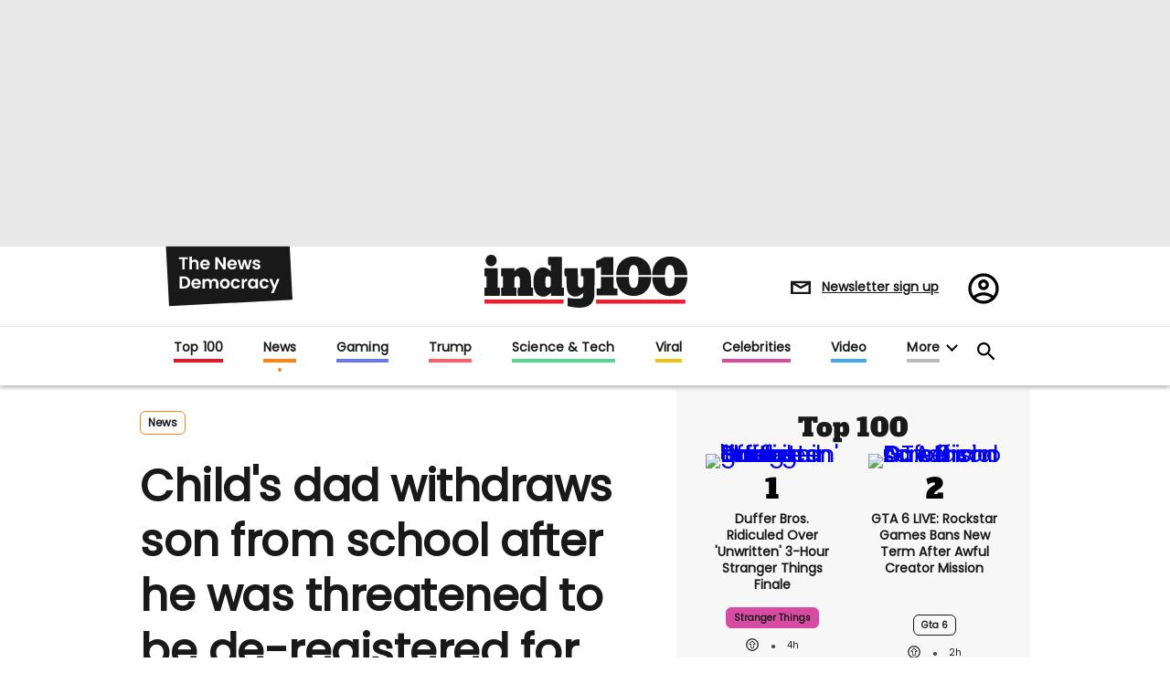

--- FILE ---
content_type: text/html; charset=utf-8
request_url: https://www.indy100.com/news/dreadlocks-child-school-discrimination-florida-8495601
body_size: 193637
content:
<!DOCTYPE html><!-- Powered by RebelMouse. https://www.rebelmouse.com --><html lang="en"><head prefix="og: https://ogp.me/ns# article: https://ogp.me/ns/article#"><script type="application/ld+json">{"@context":"http://schema.org","@type":"Organization","alternateName":"","logo":{"@type":"ImageObject","url":"https://www.indy100.com/media-library/eyJhbGciOiJIUzI1NiIsInR5cCI6IkpXVCJ9.eyJpbWFnZSI6Imh0dHBzOi8vYXNzZXRzLnJibC5tcy8yNzk5MTA3OS9vcmlnaW4ucG5nIiwiZXhwaXJlc19hdCI6MTgyMzQyODc2MH0.Tkc5eXAyUeY1xxEPNtHtgHhmEeu8DRjNvHA8MQF775I/image.png?width=210"},"name":"indy100","sameAs":["https://www.pinterest.com/indy100/","https://www.instagram.com/indy100/","https://www.facebook.com/meetIndy100/","https://www.linked.com/in/indy100","https://twitter.com/indy100","https://www.youtube.com/user/indy100"],"url":"https://www.indy100.com/"}</script><script type="application/ld+json">{"@context":"https://schema.org","@type":"BreadcrumbList","itemListElement":[{"@type":"ListItem","id":"https://www.indy100.com/news/","item":"https://www.indy100.com/news/","name":"News","position":1}]}</script><script type="application/ld+json">{"@context":"https://schema.org","@type":"NewsArticle","articleSection":"News","author":{"@type":"Person","description":"","identifier":"24817415","image":{"@type":"ImageObject","url":"https://www.indy100.com/res/avatars/default"},"name":"Narjas Zatat","url":"https://www.indy100.com/author/narjas-zatat"},"dateModified":"2018-08-17T08:55:04Z","datePublished":"2018-08-17T08:55:04Z","description":"The first day of school is wrought with an uncomfortable combination of nerves and excitement, but for one young boy in America, it was the day he was stopped from going school – for having dreadlocks.Clinton Stanley Sr was taking his six-year-old son Clinton Jr to his first day of school at A Book’...","headline":"Child's dad withdraws son from school after he was threatened to be de-registered for 'having dreadlocks' | indy100","image":[{"@type":"ImageObject","height":600,"url":"https://www.indy100.com/media-library/image.jpg?id=28116148&width=1200&height=600&coordinates=0%2C0%2C0%2C0","width":1200},{"@type":"ImageObject","height":1200,"url":"https://www.indy100.com/media-library/image.jpg?id=28116148&width=1200&height=1200&coordinates=500%2C0%2C500%2C0","width":1200},{"@type":"ImageObject","height":1500,"url":"https://www.indy100.com/media-library/image.jpg?id=28116148&width=2000&height=1500&coordinates=333%2C0%2C333%2C0","width":2000},{"@type":"ImageObject","height":700,"url":"https://www.indy100.com/media-library/image.jpg?id=28116148&width=1245&height=700&coordinates=111%2C0%2C111%2C0","width":1245}],"keywords":[],"mainEntityOfPage":{"@id":"https://www.indy100.com/news/dreadlocks-child-school-discrimination-florida-8495601","@type":"WebPage"},"publisher":{"@type":"Organization","logo":{"@type":"ImageObject","url":"https://www.indy100.com/media-library/eyJhbGciOiJIUzI1NiIsInR5cCI6IkpXVCJ9.eyJpbWFnZSI6Imh0dHBzOi8vYXNzZXRzLnJibC5tcy8yNzk5MTA3OS9vcmlnaW4ucG5nIiwiZXhwaXJlc19hdCI6MTgyMzQyODc2MH0.Tkc5eXAyUeY1xxEPNtHtgHhmEeu8DRjNvHA8MQF775I/image.png?width=210"},"name":"indy100"},"thumbnailUrl":"https://www.indy100.com/media-library/image.jpg?id=28116148&amp;width=210","url":"https://www.indy100.com/news/dreadlocks-child-school-discrimination-florida-8495601"}</script><script type="application/ld+json">{"@context":"https://schema.org","@type":"VideoObject","contentUrl":"https://cdn.jwplayer.com/videos/kK6fTTTk.mp4","description":"The first day of school is wrought with an uncomfortable combination of nerves and excitement, but for one young boy in America, it was the day he was stopped from going school – for having dreadlocks.Clinton Stanley Sr was taking his six-year-old son Clinton Jr to his first day of school at A Book’...","embedUrl":"https://cdn.jwplayer.com/videos/kK6fTTTk.mp4","name":"Child's dad withdraws son from school after he was threatened to be de-registered for 'having dreadlocks' | indy100","thumbnailUrl":["https://www.indy100.com/media-library/image.jpg?id=28116148&amp;width=210","https://www.indy100.com/media-library/image.jpg?id=28116148&amp;width=980"],"uploadDate":"2018-08-17T07:45:00Z","url":"https://www.indy100.com/news/dreadlocks-child-school-discrimination-florida-8495601"}</script><meta charset="utf-8"/><script async="async" src="https://cdn.taboola.com/webpush/publishers/1727976/taboola-push-sdk.js"></script><link rel="preload" as="font" href="https://fonts.gstatic.com/s/poppins/v15/pxiEyp8kv8JHgFVrJJfecnFHGPc.woff2" type="font/woff2" crossorigin=""/><link rel="preload" as="font" href="https://fonts.gstatic.com/s/alfaslabone/v10/6NUQ8FmMKwSEKjnm5-4v-4Jh2dJhe_escmA.woff2" type="font/woff2" crossorigin=""/><meta name="robots" content="max-image-preview:large"/><link rel="preload" imagesrcset="https://www.indy100.com/media-library/image.jpg?id=28116148&width=1245&height=700&quality=50&coordinates=111%2C0%2C111%2C0 3x, https://www.indy100.com/media-library/image.jpg?id=28116148&width=1245&height=700&quality=50&coordinates=111%2C0%2C111%2C0 2x, https://www.indy100.com/media-library/image.jpg?id=28116148&width=1245&height=700&quality=50&coordinates=111%2C0%2C111%2C0 1x" as="image" fetchpriority="high"/><link rel="canonical" href="https://www.indy100.com/news/dreadlocks-child-school-discrimination-florida-8495601"/><meta property="fb:app_id" content="774315275936299"/><meta name="twitter:site" content="@"/><meta name="twitter:site:id" content=""/><meta property="og:type" content="article"/><meta property="article:section" content="News"/><meta property="og:url" content="https://www.indy100.com/news/dreadlocks-child-school-discrimination-florida-8495601"/><meta property="og:site_name" content="indy100"/><meta property="og:image" content="https://www.indy100.com/media-library/image.jpg?id=28116148&width=1200&height=600&coordinates=0%2C0%2C0%2C0"/><meta property="og:image:width" content="1200"/><meta property="og:image:height" content="600"/><meta property="og:title" content="Child&#39;s dad withdraws son from school after he was threatened to be de-registered for &#39;having dreadlocks&#39;"/><meta property="og:description" content="The first day of school is wrought with an uncomfortable combination of nerves and excitement, but for one young boy in America, it was the day he was stopped from going school – for having dreadlocks.Clinton Stanley Sr was taking his six-year-old son Clinton Jr to his first day of school at A Book’..."/><meta name="description" content="The first day of school is wrought with an uncomfortable combination of nerves and excitement, but for one young boy in America, it was the day he was stopped from going school – for having dreadlocks.Clinton Stanley Sr was taking his six-year-old son Clinton Jr to his first day of school at A Book’..."/><meta name="referrer" content="always"/><meta name="twitter:card" content="summary_large_image"/><meta name="twitter:image" content="https://www.indy100.com/media-library/image.jpg?id=28116148&width=1200&height=600&coordinates=0%2C0%2C0%2C0"/><link rel="preconnect" href="https://assets.rebelmouse.io/" crossorigin="anonymous"/><link rel="preconnect" href="https://user-stats.rbl.ms/" crossorigin="anonymous"/><link rel="preconnect" href="https://pages-stats.rbl.ms/" crossorigin="anonymous"/><!--link rel="preload" href="https://static.rbl.ms/static/fonts/fontawesome/fontawesome-mini.woff" as="font" type="font/woff2" crossorigin--><script type="text/javascript" class="rm-i-script">navigator.userAgent.includes("Chrome")&&function(e,t,n,r,i,o,a,u,c,s,p,l,f,v,d){var m,h,g,y,E=["click","contextmenu","dblclick","gotpointercapture","keydown","keypress","keyup","lostpointercapture","mousedown","mouseup","pointercancel","pointerdown","pointerenter","pointerleave","pointerover","pointerup","touchcancel","touchend","touchstart"],w=["scroll","wheel","mousemove","pointermove","touchmove"],P=new c,I=new c,L=new c,T="_rmStopped",S="rmInpZillaSafe",k="_rmImmediatelyStopped",_=e.setTimeout,b=e.clearTimeout,A=a.prototype,B=s&&"scheduling"in s&&"isInputPending"in s.scheduling;function C(e){return e&&e.canceled?Promise.resolve():(t=(e||{}).space||0,new Promise((function(e){t>0?_(e,0):d(e)}))).then((function(){if(B&&s.scheduling.isInputPending({includeContinuous:!0}))return C(e)}));var t}function Z(e){return e&&(e instanceof n||"function"==typeof e)}function x(e){return e&&"handleEvent"in e}function H(e){return"dataset"in e&&e.dataset.inpZillaSkip}function M(e,t,n,r,i,o){if(!(n[k]||r===u&&n[T]&&t!==n.target)){var a,c={get:(a={target:i,currentTarget:o},function(e,t,n){if(t in a)return a[t];var r=p.get(e,t);return Z(r)?function(){return p.apply(r,e,arguments)}:r}),set:p.set},s=new Proxy(n,c);try{x(e)?e.handleEvent.call(e,s):e.call(t,s)}catch(e){v(e)}}}function O(e){return function(t){var n=this,r=t.eventPhase,i=t.currentTarget,o=t.target;if(H(n))M(e,n,t,r,o,i);else{var a={canceled:!1,space:50};L.has(e)&&(L.get(e).canceled=!0),L.set(e,a),C(a).then((function(){a.canceled||(L.delete(e),M(e,n,t,r,o,i))}))}}}function j(e){return f.length>0&&e instanceof r&&e.dataset}function q(e){var t=!!f.some((function(t){return e.closest(t)}));e.dataset[S]=t?1:0}function F(e){return!!j(e)&&(S in e.dataset||q(e),1==e.dataset[S])}function G(e,t){var n=function(e,t){return!function(e,t){return!function(e){return e&&e.passive}(t)&&function(e){var t=e;return x(e)&&(t=e.handleEvent),!!(t&&t.length>0)}(e)}(e,t)}(e,t);return function(t){var r=this,i=t.eventPhase,o=t.currentTarget,u=t.target,c=t.timeStamp,s=new a("rm").timeStamp-c;function p(){M(e,r,t,i,u,o)}var l=!t.cancelable,f=!H(r),v=s>=20||n||l||function(e){return F(e.target)||F(e.currentTarget)}(t);f&&v?C().then(p):p()}}function N(e,t,n,r){if(!e.has(t)){var i=n(t,r);e.set(t,i)}return e.get(t)}function R(e){E.forEach((function(t){var n="on"+t;Object.defineProperty(e,n,{set:function(e){var n=this,r="__rmInpOn"+t;n[r]&&n.removeEventListener(t,n[r],{passive:!0}),n[r]=e,n.addEventListener(t,e,{passive:!0})}})}))}function U(e,t){return function(){this[e]=!0,t.apply(this,arguments)}}function z(){return!0}e.addEventListener("pointerup",z,{passive:!0}),e.addEventListener("pointerdown",z,{passive:!0}),(m=i.prototype).addEventListener=(h=m.addEventListener,function(t,n,r){var i=this||e;j(i)&&q(i);var o=n;n&&(o=w.includes(t)?N(I,n,O,r):N(P,n,G,r));var a=l.from(arguments);return a[1]=o,h.apply(i,a)}),m.removeEventListener=function(t){return function(n,r){var i,o=this||e,a=r;r&&(w.includes(n)&&I.has(r)?i=I:P.has(r)&&(i=P),i&&(a=i.get(r),i.delete(r)));var u=l.from(arguments);return u[1]=a,t.apply(o,u)}}(m.removeEventListener),R(e),R(t),R(o.prototype),g=A.stopPropagation,y=A.stopImmediatePropagation,A.stopPropagation=U(T,g),A.stopImmediatePropagation=U(k,y),function(){var t=new c;function n(e){return t.has(e)&&t.set(e,!0),b(e)}e.setTimeout=function(n,r){var i=this,o=l.from(arguments).splice(2);if(!Z(n))return _.apply(e,arguments);function a(){t.get(u)||n.apply(i,o),t.delete(u)}var u=_((function(){C().then(a).catch(v)}),r);return t.set(u,!1),u},e.setInterval=function(e,n){var r=this,i=l.from(arguments).splice(2);function o(){t.get(c)||e.apply(r,i)}function a(){return _(u,n)}function u(){t.get(c)?t.delete(c):C().then(o).catch(v).finally(a)}var c=a();return t.set(c,!1),c},e.clearInterval=n,e.clearTimeout=n}()}(window,document,Function,Element,EventTarget,HTMLElement,Event,Event.BUBBLING_PHASE,Map,navigator,Reflect,Array,window._rmInpZillaSafeSelectorList||[],console.error,requestIdleCallback);</script><script class="rm-i-script">window.REBELMOUSE_BOOTSTRAP_DATA = {"isUserLoggedIn": false, "site": {"id": 24473854, "isCommunitySite": false}, "runner": {"id": 24473854}, "post": {"id": 2656345905, "sections": [554848568, 555144499, 555150431], "shareUrl": "https%3A%2F%2Fwww.indy100.com%2Fnews%2Fdreadlocks-child-school-discrimination-florida-8495601", "status": 0, "tags": []}, "path": "/news/dreadlocks-child-school-discrimination-florida-8495601", "pathParams": {"sections": "news/", "slug": "dreadlocks-child-school-discrimination-florida-8495601"}, "resourceId": "pp_2656345905", "fbId": "774315275936299", "fbAppVersion": "v2.5", "clientGaId": "", "messageBusUri": "wss://messages.rebelmouse.io", "section": {"id": null}, "tag": {"slug": null, "isSection": false}, "fullBootstrapUrl": "/res/bootstrap/data.js?site_id=24473854\u0026resource_id=pp_2656345905\u0026path_params=%7B%22sections%22%3A%22news%2F%22%2C%22slug%22%3A%22dreadlocks-child-school-discrimination-florida-8495601%22%7D\u0026override_device=desktop\u0026post_id=2656345905", "whitelabel_menu": {}, "useRiver": false, "engine": {"recaptchaSiteKey": null, "lazyLoadShortcodeImages": true, "backButtonGoToPage": true, "changeParticleUrlScroll": false, "countKeepReadingAsPageview": true, "defaultVideoPlayer": "", "theoPlayerLibraryLocation": "", "trackPageViewOnParticleUrlScroll": true, "webVitalsSampleRate": 100, "overrideDevicePixelRatio": null, "image_quality_level": 50, "sendEventsToCurrentDomain": false, "enableLoggedOutUserTracking": false, "useSmartLinks2": true}};
    </script><script class="rm-i-script">window.REBELMOUSE_BASE_ASSETS_URL = "https://www.indy100.com/static/dist/social-ux/";
        window.REBELMOUSE_BASE_SSL_DOMAIN = "https://www.indy100.com";
        window.REBELMOUSE_TASKS_QUEUE = [];
        window.REBELMOUSE_LOW_TASKS_QUEUE = [];
        window.REBELMOUSE_LOWEST_TASKS_QUEUE = [];
        window.REBELMOUSE_ACTIVE_TASKS_QUEUE = [];
        window.REBELMOUSE_STDLIB = {};
        window.RM_OVERRIDES = {};
        window.RM_AD_LOADER = [];
    </script><script src="https://www.indy100.com/static/dist/social-ux/main.36c3749fa49db81ecd4f.bundle.mjs" class="rm-i-script" type="module" async="async" data-js-app="true" data-src-host="https://www.indy100.com" data-src-file="main.mjs"></script><script src="https://www.indy100.com/static/dist/social-ux/main.d0b30db35abc6251a38d.bundle.js" class="rm-i-script" nomodule="nomodule" defer="defer" data-js-app="true" data-src-host="https://www.indy100.com" data-src-file="main.js"></script><script src="https://www.indy100.com/static/dist/social-ux/runtime.5f2854bedb02943ff2a5.bundle.mjs" class="rm-i-script" type="module" async="async" data-js-app="true" data-src-host="https://www.indy100.com" data-src-file="runtime.mjs"></script><script src="https://www.indy100.com/static/dist/social-ux/runtime.5fe7c9a46d72403f8fd3.bundle.js" class="rm-i-script" nomodule="nomodule" defer="defer" data-js-app="true" data-src-host="https://www.indy100.com" data-src-file="runtime.js"></script><!-- we collected enough need to fix it first before turn in back on--><!--script src="//cdn.ravenjs.com/3.16.0/raven.min.js" crossorigin="anonymous"></script--><!--script type="text/javascript">
        Raven.config('https://6b64f5cc8af542cbb920e0238864390a@sentry.io/147999').install();
    </script--><link rel="manifest" href="/manifest.json"/><meta name="theme-color" content="#647187"/><script class="rm-i-script">
        if ('serviceWorker' in navigator) {
          window.addEventListener('load', function() {
            navigator.serviceWorker.register('/sw.js').then(function(registration) {
              console.log('ServiceWorker registration successful with scope: ', registration.scope);
            }, function(err) {
              console.log('ServiceWorker registration failed: ', err);
            });
          });
        } else {
          console.log('ServiceWorker not enabled');
        }
    </script><script class="rm-i-script">
        // fallback error prone google tag setup
        var googletag = googletag || {};
        googletag.cmd = googletag.cmd || [];
    </script><meta http-equiv="X-UA-Compatible" content="IE=edge"/><link rel="alternate" type="application/rss+xml" title="indy100" href="/feeds/news.rss"/><meta name="viewport" content="width=device-width,initial-scale=1,minimum-scale=1.0"/><!-- TODO: move the default value from here --><meta name="google-site-verification" content="_XQ5mZGtNIZbS_YfRVmh8ELuAiKO8csx0fllPLnqkHU"/><title>Child's dad withdraws son from school after he was threatened to be de-registered for 'having dreadlocks' | indy100 | indy100</title><style class="rm-i-styles">
        article,aside,details,figcaption,figure,footer,header,hgroup,nav,section{display:block;}audio,canvas,video{display:inline-block;}audio:not([controls]){display:none;}[hidden]{display:none;}html{font-size:100%;-webkit-text-size-adjust:100%;-ms-text-size-adjust:100%;}body{margin:0;font-size:1em;line-height:1.4;}body,button,input,select,textarea{font-family:Tahoma,sans-serif;color:#5A5858;}::-moz-selection{background:#145A7C;color:#fff;text-shadow:none;}::selection{background:#145A7C;color:#fff;text-shadow:none;}:focus{outline:5px auto #2684b1;}a:hover,a:active{outline:0;}abbr[title]{border-bottom:1px dotted;}b,strong{font-weight:bold;}blockquote{margin:1em 40px;}dfn{font-style:italic;}hr{display:block;height:1px;border:0;border-top:1px solid #ccc;margin:1em 0;padding:0;}ins{background:#ff9;color:#000;text-decoration:none;}mark{background:#ff0;color:#000;font-style:italic;font-weight:bold;}pre,code,kbd,samp{font-family:monospace,serif;_font-family:'courier new',monospace;font-size:1em;}pre{white-space:pre;white-space:pre-wrap;word-wrap:break-word;}q{quotes:none;}q:before,q:after{content:"";content:none;}small{font-size:85%;}sub,sup{font-size:75%;line-height:0;position:relative;vertical-align:baseline;}sup{top:-0.5em;}sub{bottom:-0.25em;}ul,ol{margin:1em 0;padding:0 0 0 40px;}dd{margin:0 0 0 40px;}nav ul,nav ol{list-style:none;list-style-image:none;margin:0;padding:0;}img{border:0;-ms-interpolation-mode:bicubic;vertical-align:middle;}svg:not(:root){overflow:hidden;}figure{margin:0;}form{margin:0;}fieldset{border:0;margin:0;padding:0;}label{cursor:pointer;}legend{border:0;padding:0;}button,input{line-height:normal;}button,input[type="button"],input[type="reset"],input[type="submit"]{cursor:pointer;-webkit-appearance:button;}input[type="checkbox"],input[type="radio"]{box-sizing:border-box;padding:0;}input[type="search"]{-webkit-appearance:textfield;box-sizing:content-box;}input[type="search"]::-webkit-search-decoration{-webkit-appearance:none;}button::-moz-focus-inner,input::-moz-focus-inner{border:0;padding:0;}textarea{overflow:auto;vertical-align:top;resize:vertical;}input:invalid,textarea:invalid{background-color:#fccfcc;}table{border-collapse:collapse;border-spacing:0;}td{vertical-align:top;}.ir{display:block;border:0;text-indent:-999em;overflow:hidden;background-color:transparent;background-repeat:no-repeat;text-align:left;direction:ltr;}.ir br{display:none;}.hidden{display:none !important;visibility:hidden;}.visuallyhidden{border:0;clip:rect(0 0 0 0);height:1px;margin:-1px;overflow:hidden;padding:0;position:absolute;width:1px;}.visuallyhidden.focusable:active,.visuallyhidden.focusable:focus{clip:auto;height:auto;margin:0;overflow:visible;position:static;width:auto;}.invisible{visibility:hidden;}.clearfix:before,.clearfix:after{content:"";display:table;}.clearfix:after{clear:both;}.clearfix{zoom:1;}.zindex20{z-index:20;}.zindex30{z-index:30;}.zindex40{z-index:40;}.zindex50{z-index:50;}html{font-size:px;font-family:var(--font-poppins);color:#191919;font-weight:normal;}body,button,input,select,textarea{font-family:var(--font-poppins);color:#191919;}.col,body{font-size:1.6rem;}a{text-decoration:none;}a:hover{text-decoration:none;}.with-primary-color{}.with-primary-color:hover{}.js-tab,.js-keep-reading,.js-toggle{cursor:pointer;}.noselect{-webkit-touch-callout:none;-webkit-user-select:none;-khtml-user-select:none;-moz-user-select:none;-ms-user-select:none;user-select:none;}.tabs__tab{display:inline-block;padding:10px;}.tabs__tab-content{display:none;}.tabs__tab-content.active{display:block;}button:focus,input[type="text"],input[type="email"]{outline:0;}audio,canvas,iframe,img,svg,video{vertical-align:middle;max-width:100%;}textarea{resize:vertical;}.main{position:relative;overflow:hidden;}.valign-wrapper{display:-webkit-flex;display:-ms-flexbox;display:flex;-webkit-align-items:center;-ms-flex-align:center;align-items:center;}.valign-wrapper .valign{display:block;}#notification{position:fixed;}.article-module__controls-placeholder{position:absolute;}.display-block{display:block;}.cover-all{position:absolute;width:100%;height:100%;}.full-width{width:100%;}.fa{font-family:FontAwesome,"fontawesome-mini" !important;}.fa.fa-instagram{font-size:1.15em;}.fa-googleplus:before{content:"\f0d5";}.post-partial,.overflow-visible{overflow:visible !important;}.attribute-data{margin:0 10px 10px 0;padding:5px 10px;color:white;border-radius:3px;margin-bottom:10px;display:inline-block;}.attribute-data[value=""]{display:none;}.badge{display:inline-block;overflow:hidden;}.badge-image{border-radius:100%;}.js-expandable.expanded .js-expand,.js-expandable:not(.expanded) .js-contract{display:none;}.js-scroll-trigger{display:block;width:100%;}.sticky-target:not(.legacy){position:fixed;opacity:0;top:0;will-change:transform;transform:translate3d(0px,0px,0px);}.sticky-target.legacy{position:relative;}.sticky-target.legacy.sticky-active{position:fixed;}.color-inherit:hover,.color-inherit{color:inherit;}.js-appear-on-expand{transition:all 350ms;height:0;overflow:hidden;opacity:0;}.content-container{display:none;}.expanded .content-container{display:block;}.expanded .js-appear-on-expand{opacity:1;height:auto;}.logged-out-user .js-appear-on-expand{height:0;opacity:0;}.h1,.h2{margin:0;padding:0;font-size:1em;font-weight:normal;}.lazyload-placeholder{display:none;position:absolute;text-align:center;background:rgba(0,0,0,0.1);top:0;bottom:0;left:0;right:0;}div[runner-lazy-loading] .lazyload-placeholder,iframe[runner-lazy-loading] + .lazyload-placeholder{display:block;}.abs-pos-center{position:absolute;top:0;bottom:0;left:0;right:0;margin:auto;}.relative{position:relative;}.runner-spinner{position:absolute;top:0;bottom:0;left:0;right:0;margin:auto;width:50px;}.runner-spinner:before{content:"";display:block;padding-top:100%;}.rm-non-critical-loaded .runner-spinner-circular{animation:rotate 2s linear infinite;height:100%;transform-origin:center center;width:100%;position:absolute;top:0;bottom:0;left:0;right:0;margin:auto;}.position-relative{position:relative;}.collection-button{display:inline-block;}.rm-non-critical-loaded .runner-spinner-path{stroke-dasharray:1,200;stroke-dashoffset:0;animation:dash 1.5s ease-in-out infinite,color 6s ease-in-out infinite;stroke-linecap:round;}.pagination-container .pagination-wrapper{display:flex;align-items:center;}.pagination-container .pagination-wrapper a{color:rgba(59,141,242,1);margin:0 5px;}@keyframes rotate{100%{transform:rotate(360deg);}}@keyframes dash{0%{stroke-dasharray:1,200;stroke-dashoffset:0;}50%{stroke-dasharray:89,200;stroke-dashoffset:-35px;}100%{stroke-dasharray:89,200;stroke-dashoffset:-124px;}}@keyframes color{100%,0%{stroke:rgba(255,255,255,1);}40%{stroke:rgba(255,255,255,0.6);}66%{stroke:rgba(255,255,255,0.9);}80%,90%{stroke:rgba(255,255,255,0.7);}}.js-section-loader-feature-container > .slick-list > .slick-track > .slick-slide:not(.slick-active){height:0;visibility:hidden;}.rebellt-item-media-container .instagram-media{margin-left:auto !important;margin-right:auto !important;}.js-hidden-panel{position:fixed;top:0;left:0;right:0;transition:all 300ms;z-index:10;}.js-hidden-panel.active{transform:translate3d(0,-100%,0);}.content{margin-left:auto;margin-right:auto;max-width:1100px;width:90%;}.ad-tag{text-align:center;}.ad-tag__inner{display:inline-block;}.content .ad-tag{margin-left:-5%;margin-right:-5%;}@media (min-width:768px){.content .ad-tag{margin-left:auto;margin-right:auto;}}.user-prefs{display:none;}.no-mb:not(:last-child){margin-bottom:0;}.no-mt:not(:first-child){margin-top:0;}.sm-mt-0:not(:empty):before,.sm-mt-1:not(:empty):before,.sm-mt-2:not(:empty):before,.sm-mb-0:not(:empty):after,.sm-mb-1:not(:empty):after,.sm-mb-2:not(:empty):after,.md-mt-0:not(:empty):before,.md-mt-1:not(:empty):before,.md-mt-2:not(:empty):before,.md-mb-0:not(:empty):after,.md-mb-1:not(:empty):after,.md-mb-2:not(:empty):after,.lg-mt-0:not(:empty):before,.lg-mt-1:not(:empty):before,.lg-mt-2:not(:empty):before,.lg-mb-0:not(:empty):after,.lg-mb-1:not(:empty):after,.lg-mb-2:not(:empty):after{content:'';display:block;overflow:hidden;}.sm-mt-0:not(:empty):before{margin-bottom:0;}.sm-mt-0 > *{margin-top:0;}.sm-mt-1:not(:empty):before{margin-bottom:-10px;}.sm-mt-1 > *{margin-top:10px;}.sm-mt-2:not(:empty):before{margin-bottom:-20px;}.sm-mt-2 > *{margin-top:20px;}.sm-mb-0:not(:empty):after{margin-top:0;}.sm-mb-0 > *{margin-bottom:0;}.sm-mb-1:not(:empty):after{margin-top:-10px;}.sm-mb-1 > *{margin-bottom:10px;}.sm-mb-2:not(:empty):after{margin-top:-20px;}.sm-mb-2 > *{margin-bottom:20px;}@media (min-width:768px){.md-mt-0:not(:empty):before{margin-bottom:0;}.md-mt-0 > *{margin-top:0;}.md-mt-1:not(:empty):before{margin-bottom:-10px;}.md-mt-1 > *{margin-top:10px;}.md-mt-2:not(:empty):before{margin-bottom:-20px;}.md-mt-2 > *{margin-top:20px;}.md-mb-0:not(:empty):after{margin-top:0;}.md-mb-0 > *{margin-bottom:0;}.md-mb-1:not(:empty):after{margin-top:-10px;}.md-mb-1 > *{margin-bottom:10px;}.md-mb-2:not(:empty):after{margin-top:-20px;}.md-mb-2 > *{margin-bottom:20px;}}@media (min-width:1024px){.lg-mt-0:not(:empty):before{margin-bottom:0;}.lg-mt-0 > *{margin-top:0;}.lg-mt-1:not(:empty):before{margin-bottom:-10px;}.lg-mt-1 > *{margin-top:10px;}.lg-mt-2:not(:empty):before{margin-bottom:-20px;}.lg-mt-2 > *{margin-top:20px;}.lg-mb-0:not(:empty):after{margin-top:0;}.lg-mb-0 > *{margin-bottom:0;}.lg-mb-1:not(:empty):after{margin-top:-10px;}.lg-mb-1 > *{margin-bottom:10px;}.lg-mb-2:not(:empty):after{margin-top:-20px;}.lg-mb-2 > *{margin-bottom:20px;}}.sm-cp-0{padding:0;}.sm-cp-1{padding:10px;}.sm-cp-2{padding:20px;}@media (min-width:768px){.md-cp-0{padding:0;}.md-cp-1{padding:10px;}.md-cp-2{padding:20px;}}@media (min-width:1024px){.lg-cp-0{padding:0;}.lg-cp-1{padding:10px;}.lg-cp-2{padding:20px;}}.mb-2 > *{margin-bottom:20px;}.mb-2 > :last-child{margin-bottom:0;}.v-sep > *{margin-bottom:20px;}@media (min-width:768px){.v-sep > *{margin-bottom:40px;}}.v-sep > *:last-child{margin-bottom:0;}@media only screen and (max-width:767px){.hide-mobile{display:none !important;}}@media only screen and (max-width:1023px){.hide-tablet-and-mobile{display:none !important;}}@media only screen and (min-width:768px){.hide-tablet-and-desktop{display:none !important;}}@media only screen and (min-width:768px) and (max-width:1023px){.hide-tablet{display:none !important;}}@media only screen and (min-width:1024px){.hide-desktop{display:none !important;}}.row.px10{margin-left:-10px;margin-right:-10px;}.row.px10 > .col{padding-left:10px;padding-right:10px;}.row.px20{margin-left:-20px;margin-right:-20px;}.row.px20 > .col{padding-left:20px;padding-right:20px;}.row{margin-left:auto;margin-right:auto;overflow:hidden;}.row:after{content:'';display:table;clear:both;}.row:not(:empty){margin-bottom:-20px;}.col{margin-bottom:20px;}@media (min-width:768px){.col{margin-bottom:40px;}.row:not(:empty){margin-bottom:-40px;}}.row .col{float:left;box-sizing:border-box;}.row .col.pull-right{float:right;}.row .col.s1{width:8.3333333333%;}.row .col.s2{width:16.6666666667%;}.row .col.s3{width:25%;}.row .col.s4{width:33.3333333333%;}.row .col.s5{width:41.6666666667%;}.row .col.s6{width:50%;}.row .col.s7{width:58.3333333333%;}.row .col.s8{width:66.6666666667%;}.row .col.s9{width:75%;}.row .col.s10{width:83.3333333333%;}.row .col.s11{width:91.6666666667%;}.row .col.s12{width:100%;}@media only screen and (min-width:768px){.row .col.m1{width:8.3333333333%;}.row .col.m2{width:16.6666666667%;}.row .col.m3{width:25%;}.row .col.m4{width:33.3333333333%;}.row .col.m5{width:41.6666666667%;}.row .col.m6{width:50%;}.row .col.m7{width:58.3333333333%;}.row .col.m8{width:66.6666666667%;}.row .col.m9{width:75%;}.row .col.m10{width:83.3333333333%;}.row .col.m11{width:91.6666666667%;}.row .col.m12{width:100%;}}@media only screen and (min-width:1024px){.row .col.l1{width:8.3333333333%;}.row .col.l2{width:16.6666666667%;}.row .col.l3{width:25%;}.row .col.l4{width:33.3333333333%;}.row .col.l5{width:41.6666666667%;}.row .col.l6{width:50%;}.row .col.l7{width:58.3333333333%;}.row .col.l8{width:66.6666666667%;}.row .col.l9{width:75%;}.row .col.l10{width:83.3333333333%;}.row .col.l11{width:91.6666666667%;}.row .col.l12{width:100%;}}.widget{position:relative;box-sizing:border-box;}.widget:hover .widget__headline a{}.widget__headline{font-family:var(--font-poppins);color:#191919;cursor:pointer;}.widget__headline-text{font-family:inherit;color:inherit;word-break:break-word;}.widget__section-text{display:block;}.image,.widget__image{background-position:center;background-repeat:no-repeat;background-size:cover;display:block;z-index:0;}.widget__play{position:absolute;width:100%;height:100%;text-align:center;}.rm-widget-image-holder{position:relative;}.rm-video-holder{position:absolute;width:100%;height:100%;top:0;left:0;}.rm-zindex-hidden{display:none;z-index:-1;}.rm-widget-image-holder .widget__play{top:0;left:0;}.image.no-image{background-color:#e4e4e4;}.widget__video{position:relative;}.widget__video .rm-scrop-spacer{padding-bottom:56.25%;}.widget__video.rm-video-tiktok{max-width:605px;}.widget__video video,.widget__video iframe{position:absolute;top:0;left:0;height:100%;}.widget__product-vendor{font-size:1.5em;line-height:1.5;margin:25px 0;}.widget__product-buy-link{margin:15px 0;}.widget__product-buy-link-btn{background-color:#000;color:#fff;display:inline-block;font-size:1.6rem;line-height:1em;padding:1.25rem;font-weight:700;}.widget__product-buy-btn:hover{color:#fff;}.widget__product-price{font-size:1.5em;line-height:1.5;margin:25px 0;}.widget__product-compare-at-price{text-decoration:line-through;}.rebellt-item.is--mobile,.rebellt-item.is--tablet{margin-bottom:0.85em;}.rebellt-item.show_columns_on_mobile.col2,.rebellt-item.show_columns_on_mobile.col3{display:inline-block;vertical-align:top;}.rebellt-item.show_columns_on_mobile.col2{width:48%;}.rebellt-item.show_columns_on_mobile.col3{width:32%;}@media only screen and (min-width:768px){.rebellt-item.col2:not(.show_columns_on_mobile),.rebellt-item.col3:not(.show_columns_on_mobile){display:inline-block;vertical-align:top;}.rebellt-item.col2:not(.show_columns_on_mobile){width:48%;}.rebellt-item.col3:not(.show_columns_on_mobile){width:32%;}}.rebellt-item.parallax{background-size:cover;background-attachment:fixed;position:relative;left:calc(-50vw + 50%);width:100vw;min-height:100vh;padding:0 20%;box-sizing:border-box;max-width:inherit;text-align:center;z-index:3;}.rebellt-item.parallax.is--mobile{background-position:center;margin-bottom:0;padding:0 15%;}.rebellt-item.parallax.has-description:before,.rebellt-item.parallax.has-description:after{content:"";display:block;padding-bottom:100%;}.rebellt-item.parallax.has-description.is--mobile:before,.rebellt-item.parallax.has-description.is--mobile:after{padding-bottom:90vh;}.rebellt-item.parallax h3,.rebellt-item.parallax p{color:white;text-shadow:1px 0 #000;}.rebellt-item.parallax.is--mobile p{font-size:18px;font-weight:400;}.rebellt-ecommerce h3{font-size:1.8em;margin-bottom:15px;}.rebellt-ecommerce--vendor{font-size:1.5em;line-height:1.5;margin:25px 0;}.rebellt-ecommerce--price{font-size:1.5em;line-height:1.5;margin:25px 0;}.rebellt-ecommerce--compare-at-price{text-decoration:line-through;}.rebellt-ecommerce--buy{margin:15px 0;}.rebellt-ecommerce--btn{background-color:#000;color:#fff;display:inline-block;font-size:1.6rem;line-height:1em;padding:1.25rem;font-weight:700;}.rebellt-ecommerce--btn:hover{color:#fff;}.rebelbar.skin-simple{height:50px;line-height:50px;color:#191919;font-size:1.2rem;border-left:none;border-right:none;background-color:#fff;}.rebelbar.skin-simple .rebelbar__inner{position:relative;height:100%;margin:0 auto;padding:0 20px;max-width:1300px;}.rebelbar.skin-simple .logo{float:left;}.rebelbar.skin-simple .logo__image{max-height:50px;max-width:190px;}.rebelbar--fake.skin-simple{position:relative;border-color:#fff;}.rebelbar--fixed.skin-simple{position:absolute;width:100%;z-index:3;}.with-fixed-header .rebelbar--fixed.skin-simple{position:fixed;top:0;}.rebelbar.skin-simple .rebelbar__menu-toggle{position:relative;cursor:pointer;float:left;text-align:center;font-size:0;width:50px;margin-left:-15px;height:100%;color:#191919;}.rebelbar.skin-simple i{vertical-align:middle;display:inline-block;font-size:20px;}.rebelbar.skin-simple .rebelbar__menu-toggle:hover{}.rebelbar.skin-simple .rebelbar__section-links{display:none;padding:0 100px 0 40px;overflow:hidden;height:100%;}.rebelbar.skin-simple .rebelbar__section-list{margin:0 -15px;height:100%;}.rebelbar.skin-simple .rebelbar__section-links li{display:inline-block;padding:0 15px;text-align:left;}.rebelbar.skin-simple .rebelbar__section-link{color:#191919;display:block;font-size:1.8rem;font-weight:400;text-decoration:none;}.rebelbar.skin-simple .rebelbar__section-link:hover{}.rebelbar.skin-simple .rebelbar__sharebar.sharebar{display:none;}.rebelbar.skin-simple .rebelbar__section-list.js--active .rebelbar__more-sections-button{visibility:visible;}.rebelbar.skin-simple .rebelbar__more-sections-button{cursor:pointer;visibility:hidden;}.rebelbar.skin-simple #rebelbar__more-sections{visibility:hidden;position:fixed;line-height:70px;left:0;width:100%;background-color:#1f1f1f;}.rebelbar.skin-simple #rebelbar__more-sections a{color:white;}.rebelbar.skin-simple #rebelbar__more-sections.opened{visibility:visible;}@media only screen and (min-width:768px){.rebelbar.skin-simple .rebelbar__menu-toggle{margin-right:15px;}.rebelbar.skin-simple{height:100px;line-height:100px;font-weight:700;}.rebelbar.skin-simple .logo__image{max-width:350px;max-height:100px;}.rebelbar.skin-simple .rebelbar__inner{padding:0 40px;}.rebelbar.skin-simple .rebelbar__sharebar.sharebar{float:left;margin-top:20px;margin-bottom:20px;padding-left:40px;}}@media (min-width:960px){.rebelbar.skin-simple .rebelbar__section-links{display:block;}.with-floating-shares .rebelbar.skin-simple .search-form{display:none;}.with-floating-shares .rebelbar.skin-simple .rebelbar__sharebar.sharebar{display:block;}.with-floating-shares .rebelbar.skin-simple .rebelbar__section-links{display:none;}}.menu-global{display:none;width:100%;position:fixed;z-index:3;color:white;background-color:#1a1a1a;height:100%;font-size:1.8rem;overflow-y:auto;overflow-x:hidden;line-height:1.6em;}@media (min-width:768px){.menu-global{display:block;max-width:320px;top:0;-webkit-transform:translate(-320px,0);transform:translate(-320px,0);transform:translate3d(-320px,0,0);}.menu-global,.all-content-wrapper{transition:transform .2s cubic-bezier(.2,.3,.25,.9);}}.menu-overlay{position:fixed;top:-100%;left:0;height:0;width:100%;cursor:pointer;visibility:hidden;opacity:0;transition:opacity 200ms;}.menu-opened .menu-overlay{visibility:visible;height:100%;z-index:1;opacity:1;top:0;}@media only screen and (min-width:768px){.menu-opened .menu-overlay{z-index:10;background:rgba(255,255,255,.6);}}@media (min-width:960px){.logged-out-user .rebelbar.skin-simple .menu-overlay{display:none;}}@media (min-width:600px){.rm-resized-container-5{width:5%;}.rm-resized-container-10{width:10%;}.rm-resized-container-15{width:15%;}.rm-resized-container-20{width:20%;}.rm-resized-container-25{width:25%;}.rm-resized-container-30{width:30%;}.rm-resized-container-35{width:35%;}.rm-resized-container-40{width:40%;}.rm-resized-container-45{width:45%;}.rm-resized-container-50{width:50%;}.rm-resized-container-55{width:55%;}.rm-resized-container-60{width:60%;}.rm-resized-container-65{width:65%;}.rm-resized-container-70{width:70%;}.rm-resized-container-75{width:75%;}.rm-resized-container-80{width:80%;}.rm-resized-container-85{width:85%;}.rm-resized-container-90{width:90%;}.rm-resized-container-95{width:95%;}.rm-resized-container-100{width:100%;}}.rm-embed-container{position:relative;}.rm-embed-container.rm-embed-instagram{max-width:540px;}.rm-embed-container.rm-embed-tiktok{max-width:572px;min-height:721px;}.rm-embed-container.rm-embed-tiktok blockquote,.rm-embed-twitter blockquote{all:revert;}.rm-embed-container.rm-embed-tiktok blockquote{margin-left:0;margin-right:0;position:relative;}.rm-embed-container.rm-embed-tiktok blockquote,.rm-embed-container.rm-embed-tiktok blockquote > iframe,.rm-embed-container.rm-embed-tiktok blockquote > section{width:100%;min-height:721px;display:block;}.rm-embed-container.rm-embed-tiktok blockquote > section{position:absolute;top:0;left:0;right:0;bottom:0;display:flex;align-items:center;justify-content:center;flex-direction:column;text-align:center;}.rm-embed-container.rm-embed-tiktok blockquote > section:before{content:"";display:block;width:100%;height:300px;border-radius:8px;}.rm-embed-container > .rm-embed,.rm-embed-container > .rm-embed-holder{position:absolute;top:0;left:0;}.rm-embed-holder{display:block;height:100%;width:100%;display:flex;align-items:center;}.rm-embed-container > .rm-embed-spacer{display:block;}.rm-embed-twitter{max-width:550px;margin-top:10px;margin-bottom:10px;}.rm-embed-twitter blockquote{position:relative;height:100%;width:100%;flex-direction:column;display:flex;align-items:center;justify-content:center;flex-direction:column;text-align:center;}.rm-embed-twitter:not(.rm-off) .twitter-tweet{margin:0 !important;}.logo__image,.image-element__img,.rm-lazyloadable-image{max-width:100%;height:auto;}.logo__image,.image-element__img{width:auto;}@media (max-width:768px){.rm-embed-spacer.rm-embed-spacer-desktop{display:none;}}@media (min-width:768px){.rm-embed-spacer.rm-embed-spacer-mobile{display:none;}}.sharebar{margin:0 -4px;padding:0;font-size:0;line-height:0;}.sharebar a{color:#fff;}.sharebar a:hover{text-decoration:none;color:#fff;}.sharebar .share,.sharebar .share-plus{display:inline-block;margin:0 4px;font-size:14px;font-weight:400;padding:0 10px;width:20px;min-width:20px;height:40px;line-height:38px;text-align:center;vertical-align:middle;border-radius:2px;}.sharebar .share-plus i,.sharebar .share i{display:inline-block;vertical-align:middle;}.sharebar .hide-button{display:none;}.sharebar.enable-panel .hide-button{display:inline-block;}.sharebar.enable-panel .share-plus{display:none;}.sharebar.with-first-button-caption:not(.enable-panel) .share:first-child{width:68px;}.sharebar.with-first-button-caption:not(.enable-panel) .share:first-child:after{content:'Share';padding-left:5px;vertical-align:middle;}.sharebar--fixed{display:none;position:fixed;bottom:0;z-index:1;text-align:center;width:100%;left:0;margin:20px auto;}.with-floating-shares .sharebar--fixed{display:block;}.sharebar.fly_shared:not(.enable-panel) .share:nth-child(5){display:none;}.share-media-panel .share-media-panel-pinit{position:absolute;right:0;bottom:0;background-color:transparent;}.share-media-panel-pinit_share{background-image:url('/static/img/whitelabel/runner/spritesheets/pin-it-sprite.png');background-color:#BD081C;background-position:-1px -17px;border-radius:4px;float:right;height:34px;margin:7px;width:60px;background-size:194px auto;}.share-media-panel-pinit_share:hover{opacity:.9;}@media (min-width:768px){.sharebar .share-plus .fa,.sharebar .share .fa{font-size:22px;}.sharebar .share,.sharebar .share-plus{padding:0 15px;width:30px;min-width:30px;height:60px;line-height:60px;margin:0 4px;font-size:16px;}.sharebar.with-first-button-caption:not(.enable-panel) .share:first-child{width:180px;}.sharebar.with-first-button-caption:not(.enable-panel) .share:first-child:after{content:'Share this story';padding-left:10px;vertical-align:middle;text-transform:uppercase;}.share-media-panel-pinit_share{background-position:-60px -23px;height:45px;margin:10px;width:80px;}}.action-btn{display:block;font-size:1.6rem;cursor:pointer;border:2px solid ;border-radius:2px;line-height:1em;padding:1.6rem;font-weight:700;text-align:center;}.action-btn:hover{border:2px solid ;}.section-headline__text{font-size:3rem;font-weight:700;line-height:1;}.section-headline__text{color:#191919;}@media (min-width:768px){.section-headline__text{font-size:3.6rem;}.content__main .section-headline__text{margin-top:-.3rem;margin-bottom:2rem;}}.module-headline__text{font-size:3rem;font-weight:700;}@media (min-width:768px){.module-headline__text{font-size:3.6rem;}}.search-form{position:absolute;top:0;right:20px;z-index:1;}.search-form__text-input{display:none;height:42px;font-size:1.3rem;background-color:#f4f4f4;border:none;color:#8f8f8f;text-indent:10px;padding:0;width:220px;position:absolute;right:-10px;top:0;bottom:0;margin:auto;}.search-form .search-form__submit{display:none;position:relative;border:none;bottom:2px;background-color:transparent;}.search-form__text-input:focus,.search-form__submit:focus{border:0 none;-webkit-box-shadow:none;-moz-box-shadow:none;box-shadow:none;outline:0 none;}.show-search .search-form__close{position:absolute;display:block;top:0;bottom:0;margin:auto;height:1rem;right:-28px;}.search-form__open{vertical-align:middle;bottom:2px;display:inline-block;position:relative;color:#191919;font-size:1.9rem;}.show-search .search-form__text-input{display:block;}.show-search .search-form__submit{display:inline-block;vertical-align:middle;padding:0;color:#191919;font-size:1.9rem;}.search-form__close,.show-search .search-form__open{display:none;}.quick-search{display:block;border-bottom:1px solid #d2d2d2;padding:24px 0 28px;margin-bottom:20px;position:relative;}.quick-search__submit{background-color:transparent;border:0;padding:0;margin:0;position:absolute;zoom:.75;color:#000;}.quick-search__input{background-color:transparent;border:0;padding:0;font-size:1.5rem;font-weight:700;line-height:3em;padding-left:40px;width:100%;box-sizing:border-box;}@media (min-width:768px){.search-form{right:40px;}.quick-search{margin-bottom:40px;padding:0 0 20px;}.quick-search__submit{zoom:1;}.quick-search__input{line-height:2.2em;padding-left:60px;}}.search-widget{position:relative;}.search-widget__input,.search-widget__submit{border:none;padding:0;margin:0;color:#191919;background:transparent;font-size:inherit;line-height:inherit;}.social-links__link{display:inline-block;padding:12px;line-height:0;width:25px;height:25px;border-radius:50%;margin:0 6px;font-size:1.5em;text-align:center;position:relative;vertical-align:middle;color:white;}.social-links__link:hover{color:white;}.social-links__link > span{position:absolute;top:0;left:0;right:0;bottom:0;margin:auto;height:1em;}.article__body{font-family:var(--font-poppins);}.body-description .horizontal-rule{border-top:2px solid #eee;}.article-content blockquote{border-left:5px solid ;color:#656565;padding:0 0 0 25px;margin:1em 0 1em 25px;}.article__splash-custom{position:relative;}.body hr{display:none;}.article-content .media-caption{color:#9a9a9a;font-size:1.4rem;line-height:2;}.giphy-image{margin-bottom:0;}.article-body a{word-wrap:break-word;}.article-content .giphy-image__credits-wrapper{margin:0;}.article-content .giphy-image__credits{color:#000;font-size:1rem;}.article-content .image-media,.article-content .giphy-image .media-photo-credit{display:block;}.tags{margin:0 -5px;}.tags__item{margin:5px;display:inline-block;}.tags .tags__item{line-height:1;}.slideshow .carousel-control{overflow:hidden;}.shortcode-media .media-caption,.shortcode-media .media-photo-credit{display:block;}@media (min-width:768px){.tags{margin:0 -10px;}.tags__item{margin:10px;}.article-content__comments-wrapper{border-bottom:1px solid #d2d2d2;margin-bottom:20px;padding-bottom:40px;}}.subscription-widget{padding:30px;}.subscription-widget .module-headline__text{text-align:center;font-size:2rem;font-weight:400;color:#fff;}.subscription-widget .social-links{margin-left:-10px;margin-right:-10px;text-align:center;font-size:0;}.subscription-widget .social-links__link{display:inline-block;vertical-align:middle;width:39px;height:39px;color:#fff;box-sizing:border-box;border-radius:50%;font-size:20px;margin:0 5px;line-height:35px;background:transparent;border:2px solid #fff;border-color:#fff;}.subscription-widget .social-links__link:hover{background:transparent;}.subscription-widget .social-links__link .fa-instagram{margin:5px 0 0 1px;}.subscription-widget__site-links{margin:30px -5px;text-align:center;font-size:.8em;}.subscription-widget__site-link{padding:0 5px;color:inherit;}.newsletter-element__form{text-align:center;position:relative;max-width:500px;margin-left:auto;margin-right:auto;}.newsletter-element__submit,.newsletter-element__input{border:0;padding:10px;font-size:1.6rem;font-weight:500;height:40px;line-height:20px;margin:0;}.newsletter-element__submit{color:#fff;position:absolute;top:0;right:0;}.newsletter-element__submit:hover{opacity:.9;}.newsletter-element__input{background:#f4f4f4;width:100%;color:#8f8f8f;padding-right:96px;box-sizing:border-box;}.gdpr-cookie-wrapper{position:relative;left:0;right:0;padding:.5em;box-sizing:border-box;}.gdpr-cookie-controls{text-align:right;}.runner-authors-list{margin-top:0;margin-bottom:0;padding-left:0;list-style-type:none;}.runner-authors-author-wrapper{display:flex;flex-direction:row;flex-wrap:nowrap;justify-content:flex-start;align-items:stretch;align-content:stretch;}.runner-authors-avatar-thumb{display:inline-block;border-radius:100%;width:55px;height:55px;background-repeat:no-repeat;background-position:center;background-size:cover;overflow:hidden;}.runner-authors-avatar-thumb img{width:100%;height:100%;display:block;object-fit:cover;border-radius:100%;}.runner-authors-avatar-fallback{display:flex;align-items:center;justify-content:center;width:100%;height:100%;font-size:12px;line-height:1.1;text-align:center;padding:4px;background:#e0e0e0;color:#555;font-weight:600;text-transform:uppercase;border-radius:100%;overflow:hidden;}.runner-authors-author-info{width:calc(100% - 55px);}.runner-author-name-container{padding:0 6px;}.rm-breadcrumb__list{margin:0;padding:0;}.rm-breadcrumb__item{list-style-type:none;display:inline;}.rm-breadcrumb__item:last-child .rm-breadcrumb__separator{display:none;}.rm-breadcrumb__item:last-child .rm-breadcrumb__link,.rm-breadcrumb__link.disabled{pointer-events:none;color:inherit;}.social-tab-i .share-fb:after,.social-tab-i .share-tw:after{content:none;}.share-buttons .social-tab-i a{margin-right:0;}.share-buttons .social-tab-i li{line-height:1px;float:left;}.share-buttons .social-tab-i ul{margin:0;padding:0;list-style:none;}.share-tab-img{max-width:100%;padding:0;margin:0;position:relative;overflow:hidden;display:inline-block;}.share-buttons .social-tab-i{position:absolute;bottom:0;right:0;margin:0;padding:0;z-index:1;list-style-type:none;}.close-share-mobile,.show-share-mobile{background-color:rgba(0,0,0,.75);}.share-buttons .social-tab-i.show-mobile-share-bar .close-share-mobile,.share-buttons .social-tab-i .show-share-mobile,.share-buttons .social-tab-i .share{width:30px;height:30px;line-height:27px;padding:0;text-align:center;display:inline-block;vertical-align:middle;}.share-buttons .social-tab-i.show-mobile-share-bar .show-share-mobile,.share-buttons .social-tab-i .close-share-mobile{display:none;}.share-buttons .social-tab-i .icons-share{vertical-align:middle;display:inline-block;font:normal normal normal 14px/1 FontAwesome;color:white;}.social-tab-i .icons-share.fb:before{content:'\f09a';}.social-tab-i .icons-share.tw:before{content:'\f099';}.social-tab-i .icons-share.pt:before{content:'\f231';}.social-tab-i .icons-share.tl:before{content:'\f173';}.social-tab-i .icons-share.em:before{content:'\f0e0';}.social-tab-i .icons-share.sprite-shares-close:before{content:'\f00d';}.social-tab-i .icons-share.sprite-shares-share:before{content:'\f1e0';}@media only screen and (max-width:768px){.share-tab-img .social-tab-i{display:block;}.share-buttons .social-tab-i .share{display:none;}.share-buttons .social-tab-i.show-mobile-share-bar .share{display:block;}.social-tab-i li{float:left;}}@media only screen and (min-width:769px){.social-tab-i .close-share-mobile,.social-tab-i .show-share-mobile{display:none !important;}.share-tab-img .social-tab-i{display:none;}.share-tab-img:hover .social-tab-i{display:block;}.share-buttons .social-tab-i .share{width:51px;height:51px;line-height:47px;}.share-buttons .social-tab-i{margin:5px 0 0 5px;top:0;left:0;bottom:auto;right:auto;display:none;}.share-buttons .social-tab-i .share{display:block;}}.accesibility-hidden{border:0;clip:rect(1px 1px 1px 1px);clip:rect(1px,1px,1px,1px);height:1px;margin:-1px;overflow:hidden;padding:0;position:absolute;width:1px;background:#000;color:#fff;}body:not(.rm-non-critical-loaded) .follow-button{display:none;}.posts-custom .posts-wrapper:after{content:"";display:block;margin-bottom:-20px;}.posts-custom .widget{margin-bottom:20px;width:100%;}.posts-custom .widget__headline,.posts-custom .social-date{display:block;}.posts-custom .social-date{color:#a4a2a0;font-size:1.4rem;}.posts-custom[data-attr-layout_headline] .widget{vertical-align:top;}.posts-custom[data-attr-layout_headline="top"] .widget{vertical-align:bottom;}.posts-custom .posts-wrapper{margin-left:0;margin-right:0;font-size:0;line-height:0;}.posts-custom .widget{display:inline-block;}.posts-custom article{margin:0;box-sizing:border-box;font-size:1.6rem;}.posts-custom[data-attr-layout_columns="2"] article,.posts-custom[data-attr-layout_columns="3"] article,.posts-custom[data-attr-layout_columns="4"] article{margin:0 10px;}.posts-custom[data-attr-layout_columns="2"] .posts-wrapper,.posts-custom[data-attr-layout_columns="3"] .posts-wrapper,.posts-custom[data-attr-layout_columns="4"] .posts-wrapper{margin-left:-10px;margin-right:-10px;}@media (min-width:768px){.posts-custom[data-attr-layout_columns="2"] .widget{width:50%;}.posts-custom[data-attr-layout_columns="3"] .widget{width:33.3333%;}.posts-custom[data-attr-layout_columns="4"] .widget{width:25%;}}.posts-custom .widget__headline{font-size:1em;font-weight:700;word-wrap:break-word;}.posts-custom .widget__section{display:block;}.posts-custom .widget__head{position:relative;}.posts-custom .widget__head .widget__body{position:absolute;padding:5%;bottom:0;left:0;box-sizing:border-box;width:100%;background:rgba(0,0,0,0.4);background:linear-gradient(transparent 5%,rgba(0,0,0,0.5));}.posts-custom .widget__head .social-author__name,.posts-custom .widget__head .main-author__name,.posts-custom .widget__head .social-author__social-name,.posts-custom .widget__head .main-author__social-name,.posts-custom .widget__head .widget__headline,.posts-custom .widget__head .widget__subheadline{color:white;}.posts-custom .widget__subheadline *{display:inline;}.posts-custom .main-author__avatar,.posts-custom .social-author__avatar{float:left;border-radius:50%;margin-right:8px;height:30px;width:30px;min-width:30px;overflow:hidden;position:relative;}.posts-custom .main-author__name,.posts-custom .social-author__name{color:#1f1f1f;font-size:1.4rem;font-weight:700;display:inline;overflow:hidden;text-overflow:ellipsis;white-space:nowrap;position:relative;}.posts-custom .main-author__social-name,.posts-custom .social-author__social-name{color:#757575;display:block;font-size:1.2rem;line-height:0.8em;}.posts-custom .main-author__name:hover,.posts-custom .social-author__name:hover,.posts-custom .main-author__social-name:hover,.posts-custom .social-author__social-name:hover{}.posts-custom[data-attr-layout_carousel] .posts-wrapper:after{margin-bottom:0 !important;}.posts-custom[data-attr-layout_carousel] .widget{margin-bottom:0 !important;}.posts-custom[data-attr-layout_carousel][data-attr-layout_columns="1"] .posts-wrapper:not(.slick-initialized) .widget:not(:first-child),.posts-custom[data-attr-layout_carousel]:not([data-attr-layout_columns="1"]) .posts-wrapper:not(.slick-initialized){display:none !important;}.posts-custom .slick-arrow{position:absolute;top:0;bottom:0;width:7%;max-width:60px;min-width:45px;min-height:60px;height:15%;color:white;border:0;margin:auto 10px;z-index:1;cursor:pointer;font-size:1.6rem;line-height:1;opacity:0.9;}.posts-custom .slick-prev{left:0;}.posts-custom .slick-next{right:0;}.posts-custom .slick-arrow:before{position:absolute;left:0;right:0;width:13px;bottom:0;top:0;margin:auto;height:16px;}.posts-custom .slick-arrow:hover{opacity:1;}.posts-custom .slick-dots{display:block;padding:10px;box-sizing:border-box;text-align:center;margin:0 -5px;}.posts-custom .slick-dots li{display:inline-block;margin:0 5px;}.posts-custom .slick-dots button{font-size:0;width:10px;height:10px;display:inline-block;line-height:0;border:0;border-radius:7px;padding:0;margin:0;vertical-align:middle;outline:none;}.posts-custom .slick-dots .slick-active button,.posts-custom .slick-dots button:hover{}.posts-custom hr{display:none;}.posts-custom{font-family:var(--font-poppins);}.posts-custom blockquote{border-left:5px solid ;color:#656565;padding:0 0 0 25px;margin:1em 0 1em 25px;}.posts-custom .media-caption{color:#9a9a9a;font-size:1.4rem;line-height:2;}.posts-custom a{word-wrap:break-word;}.posts-custom .giphy-image__credits-wrapper{margin:0;}.posts-custom .giphy-image__credits{color:#000;font-size:1rem;}.posts-custom .body .image-media,.posts-custom .body .giphy-image .media-photo-credit{display:block;}.posts-custom .widget__shares.enable-panel .share-plus,.posts-custom .widget__shares:not(.enable-panel) .hide-button{display:none;}.posts-custom .widget__shares{margin-left:-10px;margin-right:-10px;font-size:0;}.posts-custom .widget__shares .share{display:inline-block;padding:5px;line-height:0;width:25px;height:25px;border-radius:50%;margin:0 10px;font-size:1.5rem;text-align:center;position:relative;vertical-align:middle;color:white;}.posts-custom .widget__shares .share:hover{color:white;}.posts-custom .widget__shares i{position:absolute;top:0;left:0;right:0;bottom:0;margin:auto;height:1em;}.infinite-scroll-wrapper:not(.rm-loading){width:1px;height:1px;}.infinite-scroll-wrapper.rm-loading{width:1px;}.rm-loadmore-placeholder.rm-loading{display:block;width:100%;}.widget__shares button.share,.social-tab-buttons button.share{box-sizing:content-box;}.social-tab-buttons button.share{border:none;}.post-splash-custom,.post-splash-custom .widget__head{position:relative;}.post-splash-custom .widget__head .widget__body{position:absolute;padding:5%;bottom:0;left:0;box-sizing:border-box;width:100%;background:rgba(0,0,0,0.4);background:-webkit-linear-gradient( transparent 5%,rgba(0,0,0,0.5) );background:-o-linear-gradient(transparent 5%,rgba(0,0,0,0.5));background:-moz-linear-gradient( transparent 5%,rgba(0,0,0,0.5) );background:linear-gradient(transparent 5%,rgba(0,0,0,0.5));}.post-splash-custom .headline{font-size:2rem;font-weight:700;position:relative;}.post-splash-custom .post-controls{position:absolute;top:0;left:0;z-index:2;}.post-splash-custom hr{display:none;}.post-splash-custom .widget__section{display:block;}.post-splash-custom .post-date{display:block;}.post-splash-custom .photo-credit p,.post-splash-custom .photo-credit a{font-size:1.1rem;margin:0;}.post-splash-custom .widget__subheadline *{display:inline;}.post-splash-custom .widget__image .headline,.post-splash-custom .widget__image .photo-credit,.post-splash-custom .widget__image .photo-credit p,.post-splash-custom .widget__image .photo-credit a,.post-splash-custom .widget__image .post-date{color:#fff;}@media (min-width:768px){.post-splash-custom .headline{font-size:3.6rem;}}.post-splash-custom .widget__shares.enable-panel .share-plus,.post-splash-custom .widget__shares:not(.enable-panel) .hide-button{display:none;}.post-splash-custom .widget__shares{margin-left:-10px;margin-right:-10px;font-size:0;}.post-splash-custom .widget__shares .share{display:inline-block;padding:5px;line-height:0;width:25px;height:25px;border-radius:50%;margin:0 10px;font-size:1.5rem;text-align:center;position:relative;vertical-align:middle;color:white;}.post-splash-custom .widget__shares .share:hover{color:white;}.post-splash-custom .widget__shares i{position:absolute;top:0;left:0;right:0;bottom:0;margin:auto;height:1em;}.post-authors{font-size:1.1em;line-height:1;padding-bottom:20px;margin-bottom:20px;color:#9a9a9a;border-bottom:1px solid #d2d2d2;}.post-authors__name,.post-authors__date{display:inline-block;vertical-align:middle;}.post-authors__name{font-weight:600;}.post-authors__date{margin-left:7px;}.post-authors__fb-like{float:right;overflow:hidden;}.post-authors__fb-like[fb-xfbml-state='rendered']:before{content:'Like us on Facebook';line-height:20px;display:inline-block;vertical-align:middle;margin-right:15px;}.post-authors__list{list-style:none;display:inline-block;vertical-align:middle;margin:0;padding:0;}.post-author{display:inline;}.post-author__avatar{z-index:0;border-radius:100%;object-fit:cover;width:50px;height:50px;}.post-author__avatar,.post-author__name{display:inline-block;vertical-align:middle;}.post-author__bio p{margin:0;}.post-pager{display:table;width:100%;}.post-pager__spacing{display:table-cell;padding:0;width:5px;}.post-pager__btn{display:table-cell;font-size:1.6rem;color:white;cursor:pointer;line-height:1em;padding:1.6rem;font-weight:700;text-align:center;}.post-pager__btn:hover{color:white;}.post-pager__btn .fa{transition:padding 200ms;}.post-pager__btn:hover .fa{padding:0 5px;}.post-pager__spacing:first-child,.post-pager__spacing:last-child{display:none;}.arrow-link{font-weight:600;font-size:1.5rem;margin:0 -.5rem;text-align:right;position:relative;}.arrow-link__anchor span{vertical-align:middle;margin:0 .5rem;}.list{display:block;margin-left:-1em;margin-right:-1em;padding:0;}.list__item{display:inline-block;padding:1em;}.logo__anchor{display:block;font-size:0;}.logo__image.with-bounds{max-width:190px;max-height:100px;}@media (min-width:768px){.logo__image.with-bounds{max-width:350px;}}.widget__head .rm-lazyloadable-image{width:100%;}.crop-16x9{padding-bottom:56.25%;}.crop-3x2{padding-bottom:66.6666%;}.crop-2x1{padding-bottom:50%;}.crop-1x2{padding-bottom:200%;}.crop-3x1{padding-bottom:33.3333%;}.crop-1x1{padding-bottom:100%;}.rm-crop-16x9 > .widget__img--tag,.rm-crop-16x9 > div:not(.rm-crop-spacer),.rm-crop-3x2 > .widget__img--tag,.rm-crop-3x2 > div:not(.rm-crop-spacer),.rm-crop-2x1 > .widget__img--tag,.rm-crop-2x1 > div:not(.rm-crop-spacer),.rm-crop-1x2 > .widget__img--tag,.rm-crop-1x2 > div:not(.rm-crop-spacer),.rm-crop-3x1 > .widget__img--tag,.rm-crop-3x1 > div:not(.rm-crop-spacer),.rm-crop-1x1 > .widget__img--tag,.rm-crop-1x1 > div:not(.rm-crop-spacer),.rm-crop-custom > .widget__img--tag,.rm-crop-custom > div:not(.rm-crop-spacer){position:absolute;top:0;left:0;bottom:0;right:0;height:100%;width:100%;object-fit:contain;}.rm-crop-16x9 > .rm-crop-spacer,.rm-crop-3x2 > .rm-crop-spacer,.rm-crop-2x1 > .rm-crop-spacer,.rm-crop-1x2 > .rm-crop-spacer,.rm-crop-3x1 > .rm-crop-spacer,.rm-crop-1x1 > .rm-crop-spacer,.rm-crop-custom > .rm-crop-spacer{display:block;}.rm-crop-16x9 > .rm-crop-spacer{padding-bottom:56.25%;}.rm-crop-3x2 > .rm-crop-spacer{padding-bottom:66.6666%;}.rm-crop-2x1 > .rm-crop-spacer{padding-bottom:50%;}.rm-crop-1x2 > .rm-crop-spacer{padding-bottom:200%;}.rm-crop-3x1 > .rm-crop-spacer{padding-bottom:33.3333%;}.rm-crop-1x1 > .rm-crop-spacer{padding-bottom:100%;}.share-plus{background-color:#afafaf;}.share-plus:hover{background-color:#aaaaaa;}.share-facebook,.share-fb{background-color:#1777f2;}.share-facebook:hover,.share-fb:hover{background-color:#318bff;}.share-twitter,.share-tw{background-color:#50abf1;}.share-twitter:hover,.share-tw:hover{background-color:#00a8e5;}.share-apple{background-color:#000000;}.share-apple:hover{background-color:#333333;}.share-linkedin{background-color:#0077b5;}.share-linkedin:hover{background:#006da8;}.share-pinterest{background-color:#ce1e1f;}.share-pinterest:hover{background:#bb2020;}.share-googleplus{background-color:#df4a32;}.share-googleplus:hover{background-color:#c73c26;}.share-reddit{background-color:#ff4300;}.share-email{background-color:#5e7286;}.share-email:hover{background:#48596b;}.share-tumblr{background-color:#2c4762;}.share-tumblr:hover{background-color:#243c53;}.share-sms{background-color:#ff922b;}.share-sms:hover{background-color:#fd7e14;}.share-whatsapp{background-color:#4dc247;}.share-instagram{background-color:#3f729b;}.share-instagram:hover{background-color:#4B88B9;}.share-youtube{background-color:#cd201f;}.share-youtube:hover{background-color:#EA2524;}.share-linkedin{background-color:#0077b5;}.share-linkedin:hover{background-color:#005d8e;}.share-slack{background-color:#36C5F0;}.share-slack:hover{background-color:#0077b5;}.share-openid{background-color:#F7931E;}.share-openid:hover{background-color:#E6881C;}.share-st{background-color:#eb4924;}.share-copy-link{background-color:#159397;}.listicle-slideshow__thumbnails{margin:0 -0.5%;overflow:hidden;white-space:nowrap;min-height:115px;}.listicle-slideshow__thumbnail{width:19%;margin:0.5%;display:inline-block;cursor:pointer;}.listicle-slideshow-pager{display:none;}.rm-non-critical-loaded .listicle-slideshow-pager{display:contents;}.rm-top-sticky-flexible{position:fixed;z-index:4;top:0;left:0;width:100%;transform:translate3d(0px,0px,0px);}.rm-top-sticky-stuck{position:relative;}.rm-top-sticky-stuck .rm-top-sticky-floater{position:fixed;z-index:4;top:0;left:0;width:100%;transform:translate3d(0px,-200px,0px);}.rm-top-sticky-stuck.rm-stuck .rm-top-sticky-floater{transform:translate3d(0px,0px,0px);}.rm-component{display:contents !important;}#top_banner,#content{text-align:center}@media only screen and (min-width:768px){.top-menu .list{margin:2px 0!important;background-color:white}}.sticky-promo-bottom{right:0;bottom:0;width:100%;background:#000000aa;position:fixed;left:0;margin:0 auto;opacity:0;z-index:-1;text-align:center;min-height:90px;max-height:90px}#bottom_banner{margin:0 auto}#top_banner{min-height:250px;padding-bottom:10px;padding-top:10px;display:flex;justify-content:center;align-items:center}.clstop{animation-duration:3500ms;animation-name:slidein}@keyframes slidein{from{height:0px}to{height:250px}}#mpu1_home{min-height:250px}@media only screen and (min-width:768px) and (max-width:999px){#content_1,#content_2,div[id^="content_"]{margin:24px -85.5px;min-height:250px}}.rm-embed-instagram.rm-loading blockquote:before,.rm-embed-instagram.rm-loading blockquote:after,.rm-embed-instagram.rm-loading blockquote>*,.rm-embed-twitter .rm-embed-holder blockquote>*{display:none!important}.rm-embed-twitter .rm-embed-holder blockquote{visibility:hidden!important}.rm-shortcode .reddit-card,.rm-shortcode iframe[src^="https://embed.reddit.com/"]{min-height:380px}.rm-embed-holder{align-items:start!important}.like-label{align-self:end}.current-post__container .like-btn{display:block!important}.like-btn{position:static!important;transform:none!important}.social-date-modified__text sub{bottom:0;font-size:100%}#search_form:before,#search-result__search_form:before{content:"";width:17px;height:17px;display:block;position:absolute;margin:8px 0 8px 17px;background-size:contain}button.search.list__item.search-toggle{padding:30px;margin:-30px;transform:translateX(7px)}.open--search button.search.list__item.search-toggle{border:solid var(--grey80);border-width:1px 1px 1px;margin:-30px -31px;background-color:#fff;transform:translate(7px,3px);border-bottom-color:#fff;padding-top:26px}.open--search .top-menu li:last-child .list__item:after{background-size:15px;background-position:calc(50% - 1px)}.open--search .top-menu li:last-child .list__item:hover:after{opacity:0.6}#search_big::placeholder{color:var(--grey50);font-weight:400}#search_big:focus::placeholder{color:transparent}.top-menu__wrapper #search_form{display:flex}.hide{display:none}.topbar{width:100%;position:relative;display:flex;max-width:1440px;height:58px;border-bottom:1px solid #EAEAEA;justify-content:space-between;align-items:center;margin-bottom:11px;background-color:#fff}.user-button{width:58px;height:58px}.topbar .logo-base{min-width:150px;height:50px;font-size:0}.topbar_signup,.topbar_democracy{display:none}.topbar_signup,.main-menu__newsletter-signup{font-size:12px;text-decoration:underline;color:var(--black);font-weight:600}.fa-envelope:before{content:"\f0e0"}.topbar_signup:before,.main-menu__newsletter-signup:before{width:22px;height:15px;content:"";display:inline-block;vertical-align:middle;margin-right:12px}.main-menu__newsletter{padding:11px 16px 13px;line-height:0;border:1px solid var(--grey30);margin-top:-5px;border-width:1px 0px}p.main-menu__newsletter-text{padding:0;margin:0;color:var(--black);font-size:14px;line-height:17.5px;font-weight:400}.main-menu__newsletter button.btn.btn--secondary{width:100%;display:block;margin-top:25px;font-size:14px;line-height:17.5px;font-weight:700;height:32px}.menu-opened .topbar .logo-base{position:fixed;z-index:3;background-position:12px}.rebelbar__menu-toggle{z-index:3;padding:10px 20px 10px 8px}.menu-opened .rebelbar__menu-toggle{left:205px;position:fixed;top:9px}.menu-opened .rebelbar__menu-toggle span:first-child{transform:rotate(45deg)}.menu-opened .rebelbar__menu-toggle span:nth-child(2){display:none}.menu-opened .rebelbar__menu-toggle span:last-child{transform:rotate(-45deg);margin-top:-7px}.rebelbar__menu-toggle span{background:#000;width:26px;height:3px;display:block;margin:4px}.top-menu__wrapper{position:relative;z-index:2;height:64px!important;box-shadow:0px 3px 4px rgba(0,0,0,0.25)}.open--search .top-menu__wrapper{padding-bottom:0}.top-menu{padding:0px 16px;margin-bottom:0;text-align:center;position:absolute;z-index:1;width:100%;overflow-x:scroll;top:0;box-sizing:border-box}.top-menu.dropdown-opened{height:430px}.top-menu::-webkit-scrollbar{display:none}section#search_modal{display:none;top:-10px;background-color:var(--white);width:100%;bottom:0;left:0;right:0;z-index:1;border:solid var(--grey80);border-width:1px 0}.open--search section#search_modal{padding:10px 0;display:flex;justify-content:center}.search_modal__submit{font-size:16px;font-weight:700;line-height:20px;background-color:var(--core-red);color:#fff;padding:6px 24px 6px;border-radius:16px}.search_modal__submit:hover{background-color:#BC101E}#search_big{width:342px;height:30px;border:1px solid #BABABA;border-radius:16px;margin-right:19px;font-size:20px;font-weight:400;line-height:30px;padding:0 45px;background-color:#f4f4f4;color:var(--black)}button.search_modal__close-button{width:23px;height:23px;padding:20px 27px;align-self:center;background-position:center;background-repeat:no-repeat;font-size:0}.top-menu .list{white-space:nowrap;margin:0}.top-menu .list .list__item{padding:0 0 4px;color:var(--black);font-size:14px;position:relative;line-height:17.5px;font-weight:600;letter-spacing:calc(1em / 150)}.top-menu .list__item[href="/"]{border-bottom:4px solid var(--top-color)}.top-menu .list__item[href$="/news/"]{border-bottom:4px solid var(--news-color)}.top-menu .list__item[href$="/viral/"]{border-bottom:4px solid var(--viral-color)}.top-menu .list__item[href$="/politics/"]{border-bottom:4px solid var(--politics-color)}.top-menu .list__item[href$="/celebrities/"]{border-bottom:4px solid var(--celebrities-color)}.top-menu .list__item[href$="/sport/"]{border-bottom:4px solid var(--sport-color)}.top-menu .list__item[href$="/science-tech/"]{border-bottom:4px solid var(--science-color)}.top-menu .list__item[href$="/video/"]{border-bottom:4px solid var(--video-color)}.top-menu .list__item[href$="/wishlist/"],.top-menu .list__item[href$="/wishlist/"] + ul.sublist,.top-menu .list__item[data-section="wishlist"],.top-menu .list__item[data-section="wishlist"] + ul.sublist{border-bottom:4px solid var(--wishlist-color)}.top-menu .list__item[href$="/wishlist/"] + ul.sublist,.top-menu .list__item[data-section="wishlist"] + ul.sublist{border-width:8px}.top-menu .list__item[href$="/wishlist/"] + ul.sublist a:hover,.top-menu .list__item[data-section="wishlist"] + ul.sublist a:hover{text-decoration:underline var(--wishlist-color)}.top-menu .list__item.chevron{cursor:pointer}.top-menu .list__item[href$="/more/"],.top-menu .list__item[href$="/more/"] + ul.sublist,.top-menu .list__item[data-section="more"],.top-menu .list__item[data-section="more"] + ul.sublist{border-bottom:4px solid var(--more-color)}.top-menu .list__item[href$="/more/"] + ul.sublist,.top-menu .list__item[data-section="more"] + ul.sublist{border-width:8px}.top-menu .list__item[href$="/more/"] + ul.sublist a:hover,.top-menu .list__item[data-section="more"] + ul.sublist a:hover{text-decoration:underline var(--more-color)}.top-menu li:not(:last-child) a.list__item:after{content:"";border-radius:50%;width:4px;height:4px;position:absolute;bottom:-14px;left:calc(50% - 2px)}@media (hover:hover){.top-menu li:not(:last-child) a.list__item:hover:after{content:"";border-radius:50%;width:4px;height:4px;position:absolute;bottom:-14px;left:calc(50% - 2px)}}.top-menu li a.list__item[href="/"]:hover:after,.section-top-100 .top-menu li a.list__item[href*="/top-100"]:after,.section-frontpage .top-menu li a.list__item[href="/"]:after{background-color:var(--top-color)}.top-menu li a.list__item[href$="/news"]:hover:after,.section-news .top-menu li a.list__item[href*="/news"]:after{background-color:var(--news-color)}.top-menu li a.list__item[href$="/viral"]:hover:after,.section-viral .top-menu li a.list__item[href*="/viral"]:after{background-color:var(--viral-color)}.top-menu li a.list__item[href$="/politics"]:hover:after,.section-politics .top-menu li a.list__item[href*="/politics"]:after{background-color:var(--politics-color)}.top-menu li a.list__item[href$="/celebrities"]:hover:after,.section-celebrities .top-menu li a.list__item[href*="/celebrities"]:after{background-color:var(--celebrities-color)}.top-menu li a.list__item[href$="/sport"]:hover:after,.section-sport .top-menu li a.list__item[href*="/sport"]:after{background-color:var(--sport-color)}.top-menu li a.list__item[href$="/science-tech"]:hover:after,.section-science-tech .top-menu li a.list__item[href*="/science-tech"]:after{background-color:var(--science-color)}.top-menu li a.list__item[href$="/video"]:hover:after,.section-video .top-menu li a.list__item[href*="/video"]:after{background-color:var(--video-color)}.top-menu li a.list__item[href$="/wishlist"]:hover:after,.section-wishlist .top-menu li a.list__item[href*="/wishlist"]:after,.section-wishlist .top-menu li a.list__item[data-section="wishlist"]:after{background-color:var(--wishlist-color)}.top-menu li a.list__item[href$="/more"]:hover:after,.section-more .top-menu li a.list__item[href*="/more"]:after,.section-more .top-menu li a.list__item[data-section="more"]:after{background-color:var(--more-color)}.top-menu li a.list__item[href$="/wishlist"]:hover:after,.top-menu .list__item[data-section="wishlist"]:hover:after,.section-wishlist .top-menu li a.list__item[data-section="wishlist"]:after,.section-fashion-beauty .top-menu li a.list__item[data-section="wishlist"]:after,.section-books .top-menu li a.list__item[data-section="wishlist"]:after,.section-food-drink .top-menu li a.list__item[data-section="wishlist"]:after,.section-home-garden .top-menu li a.list__item[data-section="wishlist"]:after,.section-kids .top-menu li a.list__item[data-section="wishlist"]:after,.section-sports-fitness .top-menu li a.list__item[data-section="wishlist"]:after,.section-tech .top-menu li a.list__item[data-section="wishlist"]:after,.section-travel-outdoors .top-menu li a.list__item[data-section="wishlist"]:after{background-color:var(--wishlist-color)}.top-menu li a.list__item[href$="/more"]:hover:after,.top-menu .list__item[data-section="more"]:hover:after,.section-more .top-menu li a.list__item[data-section="more"]:after,.section-sport .top-menu li a.list__item[data-section="more"]:after,.section-identities .top-menu li a.list__item[data-section="more"]:after,.section-lifestyle .top-menu li a.list__item[data-section="more"]:after,.section-showbiz .top-menu li a.list__item[data-section="more"]:after,.section-tv .top-menu li a.list__item[data-section="more"]:after{background-color:var(--more-color)}.top-menu .sublist{display:none}.top-menu .list li.open ul.sublist{display:block;position:absolute;background-color:#F3F3F3;font-size:14px;padding:10px 0;margin-top:20px;left:50%;transform:translate(-50%);line-height:17.5px;font-weight:600}.top-menu .list li.open ul.sublist:before{content:"";border:#9E9E9E solid;width:17px;height:17px;display:block;position:absolute;top:-9px;left:50%;transform:translate(-50%) rotate(45deg);border-width:1px 0 0px 1px;background-color:#f3f3f3}.top-menu .list li.open ul.sublist a{color:#000;text-decoration:none}.top-menu .list li.open ul.sublist a:hover{text-decoration-thickness:2px}.top-menu .list .sublist li{display:block;text-align:left;margin:0 40px 0 20px;padding:10px}.top-menu .list .sublist li a{display:block}.menu-global .loggedIn_user .btn__avatar{opacity:0}.menu-global .loggedIn_user a{background-repeat:no-repeat;background-position:6px 6px;background-size:33px}.menu-opened .menu-global.custom{display:block;overscroll-behavior:none}.menu-opened .menu-global,.subsections-list{display:none}.open .subsections-list{display:block}.sections-list__item.chevron:before,.top-menu .list .list__item.chevron:before{content:"";display:block;width:7px;height:7px;border:2px solid #000;transform:rotate(45deg);border-top:0;border-left:0;float:right;margin:18px 12px 0 0}.top-menu .list li{display:inline-block;position:relative;margin-right:50px;padding-bottom:19px}.top-menu .list>li:last-child{margin:0 18px 0 0}.top-menu .list .list__item.chevron:before{position:absolute;margin:0;right:-18px;top:2px}.top-menu .search.list__item{font-size:0;display:none}.sections-list__item.open.chevron:before,.top-menu .list .open .list__item.chevron:before{transform:rotate(-135deg)}.top-menu .list .open .list__item.chevron:before{top:8px}nav.menu-global{width:250px;background-color:var(--white)}.menu-global__top-fade{background:rgb(255,255,255);height:57px;position:fixed;top:0;z-index:4;width:250px}.menu-global .main-menu-wrapper{margin-bottom:50px;padding:12px 0}.menu-opened .menu-global{margin-top:0}.menu-opened .menu-overlay{z-index:3;background-color:rgba(0,0,0,0.6)}.menu-global__search-form{padding:4px 12px 7px;position:relative;margin-top:0px;margin-bottom:14px}.menu-global__submit{position:absolute;top:16px;left:23px}.menu-global .sections-list__item--home{display:none}.menu-global .main-menu-item a{display:block;color:var(--black);text-decoration:none;padding:10px 12px;background-color:#F7F7F7;border-bottom-color:#b4b4b4;font-weight:600;line-height:125%;font-size:22px;border-width:0 0 1px 4px;border-style:solid}.menu-global .main-menu-item a[href="/"]{border-left-color:var(--top-color)}.menu-global .main-menu-item a[href*="/news"]{border-left-color:var(--news-color)}.menu-global .main-menu-item a[href*="/viral"]{border-left-color:var(--viral-color)}.menu-global .main-menu-item a[href*="/politics"]{border-left-color:var(--politics-color)}.menu-global .main-menu-item a[href*="/science-tech"]{border-left-color:var(--science-color)}.menu-global .main-menu-item a[href*="/video"]{border-left-color:var(--video-color)}.menu-global .main-menu-item a[href*="/more"],.sections-list__item--more a{border-left-color:var(--more-color)}.menu-global .main-menu-item a[href*="/wishlist"],.sections-list__item--wishlist a{border-left-color:var(--wishlist-color)}.menu-global .main-menu-item a[href*="/celebrities"],.sections-list__item--celebrities a{border-left-color:var(--celebrities-color)}.menu-global .main-menu-item:not(.section):hover>a,.menu-global .main-menu-item:not(.section):hover>div>a{color:#7A7A7A}.menu-global__text-input,.newsletter-element__input{border:1px solid #C4C4C4;font-size:16px;border-radius:16px;color:var(--black);line-height:125%;width:calc(100% - 60px);font-weight:400;padding:6px 16px 4px 36px;letter-spacing:-0.01em}.menu-global__text-input::placeholder{padding-left:0;color:var(--grey30)}.newsletter-element__input{background:#fff;width:100%;padding-right:0;box-sizing:border-box;height:48px;margin-top:25px}.newsletter-element__submit{position:inherit}.fa-search:before{background-repeat:no-repeat;color:#000;width:17px;height:17px;position:absolute;content:"";background-position:center;background-size:contain;top:6px;left:5px}.main-menu__register-block{padding:5px 16px;margin-top:45px;border-top:1px solid var(--grey30);position:relative;min-height:115px}.main-menu__register-block img{width:131px;position:absolute;right:-2px;z-index:-1}.main-menu__register-block p{color:var(--black);font-weight:900;font-size:18px;line-height:100%;letter-spacing:-0.03em;margin:8px 0 0;width:calc(100% - 92px)}.main-menu__register-block span{display:block;margin-top:5px;font-size:10px;line-height:125%;letter-spacing:-0.01em;font-weight:400}.main-menu__register-block a{color:var(--core-red);text-decoration:underline;font-size:14px;font-weight:900;float:left}.main-menu__register-block a.register-block__register{margin-right:28px}.main-menu__register-block:after{content:"";display:block;clear:both}ul.sections-container{white-space:nowrap;list-style:none;width:auto;overflow:auto}ul.sections-container{width:calc(100% + 60px);margin:0 0 0 -70px;padding:10px 40px}li.sections-item-container{margin:0 12px}a.sections-item{background-color:var(--white);padding:10px;border-radius:6px;color:var(--black);font-family:var(--font-alfa);font-size:19px;font-weight:400;line-height:24px;letter-spacing:0.02em}@media only screen and (min-width:375px){.top-menu .list li{margin-right:40px}}@media only screen and (min-width:425px){.top-menu .list li{margin-right:50px}}@media only screen and (min-width:768px) and (max-width:999px){.top-menu .list>li:nth-child(6),.top-menu .list>li:nth-child(7){display:none}.section-science-tech .top-menu li a.list__item[data-section="more"]:after,.section-video .top-menu li a.list__item[data-section="more"]:after{background-color:var(--more-color)}#search_big{width:217px;height:30px;font-size:16px;margin-right:17px}#search_form:before,#search-result__search_form:before{margin:8px 0 7px 15px}.search_modal__submit{padding:5px 24px}.open--search section#search_modal{padding:14px 0}.open--search.open--search .search.list__item.search-toggle{transform:translate(5px,6.5px);padding:27px}.open--search .top-menu li:last-child .list__item:after{height:56px;width:56px;background-position:20px 15px}}@media only screen and (min-width:1000px){#search_form:before,#search-result__search_form:before{width:19px;height:19px;margin:7px 15px}}@media only screen and (max-width:767px){#top_banner{display:none}.top-menu .list>li:last-child{display:none}.top-menu__wrapper{height:60px}.open--search section#search_modal{display:none}}@media only screen and (min-width:768px){#top_banner{background-color:#e8e8e8}ul.sections-container{padding:0 40px}.top-menu{overflow-x:visible;bottom:auto}.top-menu__wrapper{border-top:1px solid #EAEAEA}.open--search .top-menu__wrapper{height:auto;padding-top:60px}.top-menu.dropdown-opened{height:auto}.top-menu .search.list__item{display:inline-block;cursor:pointer}.top-menu li:last-child .list__item:after{content:"";position:absolute;width:60px;height:60px;background-size:20px;background-repeat:no-repeat;background-position:center;left:0;top:0}.open--search .top-menu li:last-child .list__item:after{height:38px}.topbar{padding:17px 0 12px 0;margin-left:auto;margin-right:auto;border:0;margin-bottom:-5px}.topbar .logo-base{width:165px;height:43px;background-size:100%;margin-top:-17px;margin-left:-70px}.top-menu .list{margin:5px 0}.rebelbar__menu-toggle{display:none}.user-button{margin-top:-10px;margin-right:6px}.topbar_democracy{display:block}}@media only screen and (min-width:769px){.topbar_signup:before{margin-right:6px}.topbar{border:0}}@media only screen and (min-width:768px) and (max-width:999px){.topbar{max-width:768px}.topbar_democracy{width:116px;height:68px;margin-top:-40px;margin-left:16px;background-size:contain}.topbar .logo-base{margin-left:-68px}.user-button{margin-top:-15px;margin-right:6px}.topbar_signup{right:75px;top:23px;font-size:12px;display:block;position:absolute}}@media only screen and (min-width:1000px){.topbar{max-width:1000px}.topbar_democracy{margin-left:41px;width:139px;height:76px;margin-top:-36px}.topbar .logo-base{margin-left:-85px;width:222px;height:58px;background-size:100%}.top-menu .list li{margin-right:44px}.topbar_signup{right:113px;top:50%;transform:translateY(-50%);font-size:14px;display:block;position:absolute}.user-button{margin-right:35px;margin-top:auto}}@media only screen and (min-width:1000px) and (max-width:1090px){.top-menu .list li{margin-right:48px}}@media only screen and (min-width:1440px){.topbar{max-width:1440px}.topbar .logo-base{margin-left:-123px}.topbar_democracy{margin-left:77px}a.user-button{margin-top:-9px}.top-menu .list li{margin-right:60px}}@media only screen and (min-device-width:1000px) and (max-device-width:1366px) and (-webkit-min-device-pixel-ratio:2){.grid-container--section{grid-column:1/12}}:root{--upvote-40:url("[data-uri]");--upvote-40-hover:url("[data-uri]");--upvote-40-active:url("[data-uri]");--upvote-32:url("[data-uri]");--upvote-32-hover:url("[data-uri]");--upvote-32-active:url("[data-uri]");--upvote-20:url("[data-uri]");--upvote-20-hover:url("[data-uri]");--upvote-20-active:url("[data-uri]");--upvote-16:url("[data-uri]");--upvote-16-hover:url("[data-uri]");--upvote-16-active:url("[data-uri]")}.top-heading,.sections-container{background-image:url("[data-uri]")}.tag-indy-pick .tags__item::before{background-image:url("[data-uri]")}.tag-live-blog .tags__item::before{background-image:url("[data-uri]")}.tag-breaking .tags__item::before{background-image:url("[data-uri]")}.post-carousel__wrapper .slick-prev::before,.post-carousel__wrapper .slick-next::before{background-image:url("[data-uri]")}.post-carousel__wrapper .like-btn::before{background-image:url("[data-uri]")}.post-carousel__wrapper .like-btn.unlike::before{background-image:url("[data-uri]")}.rm-embed-container.rm-embed-tiktok,.posts-custom .tiktok-embed,.posts-custom .tiktok_lazy_shortcode{margin:0;overflow:hidden}.jw-controls{display:none!important}[id^="google_ads_iframe_"]{text-align:center}#thirdparty01{text-align:center}[id^="content_"]{text-align:center}button{border:0;padding:0;background:none}.v-sep>*,.mb-2>*{margin-bottom:0}::selection{text-shadow:none;background:#191919;color:#fff}:root{--top-color:#EB1426;--top-hover-color:#F3727D;--news-color:#FF8111;--news-hover-color:#FFB370;--viral-color:#F1C40F;--viral-hover-color:#F7DC6F;--video-color:#40A9EF;--video-hover-color:#8CCBF5;--celebrities-color:#D84BA2;--celebrities-hover-color:#E893C7;--showbiz-color:#D84BA2;--showbiz-hover-color:#E893C7;--tv-color:#D84BA2;--tv-hover-color:#E893C7;--lifestyle-color:#D84BA2;--lifestyle-hover-color:#E893C7;--sport-color:#57D68D;--sport-hover-color:#9AE6BB;--science-color:#57D68D;--science-hover-color:#9AE6BB;--politics-color:#FD5D65;--politics-hover-color:#FE9EA3;--wishlist-color:#6678F0;--wishlist-hover-color:#A3AEF6;--more-color:#BABABA;--identity-color:#57D68D;--identity-hover-color:#9AE6BB;--core-black:25,25,25;--core-red:#EB1426;--core-red-link:#EB1E30;--core-green:#157F1F;--core-hover:#A50E1B;--instant-black:#191919;--black:rgba(var(--core-black),1);--grey90:rgba(var(--core-black),0.9);--grey80:rgba(71,71,71,1);--grey70:rgba(var(--core-black),0.7);--grey60:rgba(117,117,117,1);--grey50:rgba(140,140,140,1);--grey40:rgba(var(--core-black),0.4);--grey30:rgba(186,186,186,1);--grey20:rgba(var(--core-black),0.2);--grey10:rgba(232,232,232,1);--grey5:rgba(244,244,244,1);--white:#FFF;--primary-btn-color:#E81C2A;--secondary-btn-color:var(--core-red);--post-link-color:var(--core-red);--input-border-color:#C4C4C4;--font-alfa:Alfa,cursive;--font-poppins:Poppins,sans-serif;--font-numbers:Numbers,Alfa,sans-serif}body{font-family:var(--font-poppins);line-height:125%}h1,h2,h3,.module-headline__text{}.top-heading,.sections-container{width:100%;height:42px;margin:0;display:flex;flex-direction:row;justify-content:center;align-items:center;font-family:var(--font-alfa);font-size:18px;font-weight:400;line-height:125%;letter-spacing:0.02em;text-transform:capitalize;background-position:50% 0;background-size:cover;color:var(--black)}.top-heading,.section-top-100 .top-heading{background-color:var(--top-color)}.section-news .top-heading{background-color:var(--news-color)}.section-viral .top-heading{background-color:var(--viral-color)}.section-politics .top-heading{background-color:var(--politics-color)}.section-celebrities .top-heading{background-color:var(--celebrities-color)}.section-sport .top-heading{background-color:var(--sport-color)}.section-science-tech .top-heading{background-color:var(--science-color)}.section-video .top-heading{background-color:var(--video-color)}.section-more .top-heading,.section-more .sections-container{background-color:var(--more-color);color:var(--black)}.section-identities .top-heading,.section-identities .sections-container,.section-lifestyle .top-heading,.section-lifestyle .sections-container,.section-showbiz .top-heading,.section-showbiz .sections-container,.section-tv .top-heading,.section-tv .sections-container{background-color:var(--celebrities-color);color:var(--black)}.section-identities .top-heading,.section-identities .sections-container{background-color:var(--identity-color)}.tags{display:flex;flex-direction:row;align-items:flex-start;align-self:flex-start}.post-tags-primary-link,.widget__section{height:23px;margin:0;padding:0 8px;vertical-align:middle;cursor:pointer;font-size:10px;font-weight:600;line-height:100%;text-decoration:none;text-transform:capitalize;box-sizing:border-box;border:1px solid var(--black);border-bottom-width:1px;border-radius:6px;color:var(--black);transition:all 0.2s ease-in}.widget__section{display:inline-flex;flex-direction:row;align-items:center}.post-tags-primary-link{white-space:nowrap;overflow:hidden;text-overflow:ellipsis;max-width:100%;display:inline-block;line-height:22px}.widget[data-category='Top 100'] .post-tags-primary-link{border-color:var(--top-color);background-color:var(--top-color)}.widget[data-category='Top 100'] .post-tags-primary-link:hover{border-color:var(--top-hover-color);background-color:var(--top-hover-color)}.widget[data-category='News'] .post-tags-primary-link{border-color:var(--news-color);background-color:var(--news-color)}.widget[data-category='News'] .post-tags-primary-link:hover{border-color:var(--news-hover-color);background-color:var(--news-hover-color)}.widget[data-category='Viral'] .post-tags-primary-link{border-color:var(--viral-color);background-color:var(--viral-color)}.widget[data-category='Viral'] .post-tags-primary-link:hover{border-color:var(--viral-hover-color);background-color:var(--viral-hover-color)}.widget[data-category='Politics'] .post-tags-primary-link{border-color:var(--politics-color);background-color:var(--politics-color)}.widget[data-category='Politics'] .post-tags-primary-link:hover{border-color:var(--politics-hover-color);background-color:var(--politics-hover-color)}.over-post .widget[data-category="Trump"] .widget__headline-text{box-shadow:9px 0 0 0 var(--politics-color),-9px 0 0 0 var(--politics-color);background-color:var(--politics-color)}.widget[data-category='Trump'] .post-tags-primary-link{border-color:var(--politics-color);background-color:var(--politics-color)}.widget[data-category='Trump'] .post-tags-primary-link:hover{border-color:var(--politics-hover-color);background-color:var(--politics-hover-color)}.widget[data-category='Celebrities'] .post-tags-primary-link{border-color:var(--celebrities-color);background-color:var(--celebrities-color)}.widget[data-category='Celebrities'] .post-tags-primary-link:hover{border-color:var(--celebrities-hover-color);background-color:var(--celebrities-hover-color)}.widget[data-category='Showbiz'] .post-tags-primary-link{border-color:var(--showbiz-color);background-color:var(--showbiz-color)}.widget[data-category='Showbiz'] .post-tags-primary-link:hover{border-color:var(--showbiz-hover-color);background-color:var(--showbiz-hover-color)}.widget[data-category='TV'] .post-tags-primary-link{border-color:var(--tv-color);background-color:var(--tv-color)}.widget[data-category='TV'] .post-tags-primary-link:hover{border-color:var(--tv-hover-color);background-color:var(--tv-hover-color)}.widget[data-category='Lifestyle'] .post-tags-primary-link{border-color:var(--lifestyle-color);background-color:var(--lifestyle-color)}.widget[data-category='Lifestyle'] .post-tags-primary-link:hover{border-color:var(--lifestyle-hover-color);background-color:var(--lifestyle-hover-color)}.widget[data-category='Sport'] .post-tags-primary-link{border-color:var(--sport-color);background-color:var(--sport-color)}.widget[data-category='Sport'] .post-tags-primary-link:hover{border-color:var(--sport-hover-color);background-color:var(--sport-hover-color)}.widget[data-category='Science & Tech'] .post-tags-primary-link{border-color:var(--science-color);background-color:var(--science-color)}.widget[data-category='Science & Tech'] .post-tags-primary-link:hover{border-color:var(--science-hover-color);background-color:var(--science-hover-color)}.widget[data-category='Video'] .post-tags-primary-link{border-color:var(--video-color);background-color:var(--video-color)}.widget[data-category='Video'] .post-tags-primary-link:hover{border-color:var(--video-hover-color);background-color:var(--video-hover-color)}.widget[data-category='Wishlist'] .post-tags-primary-link{border-color:var(--wishlist-color);background-color:var(--wishlist-color)}.widget[data-category='Wishlist'] .post-tags-primary-link:hover{border-color:var(--wishlist-hover-color);background-color:var(--wishlist-hover-color)}.widget[data-category='Identities'] .post-tags-primary-link{border-color:var(--identity-color);background-color:var(--identity-color)}.widget[data-category='Identities'] .post-tags-primary-link:hover{border-color:var(--identity-hover-color);background-color:var(--identity-hover-color)}.widget[data-category='Top 100'] a.widget__section{border-color:var(--top-color)}.widget[data-category='News'] a.widget__section{border-color:var(--news-color)}.widget[data-category='Viral'] a.widget__section{border-color:var(--viral-color)}.widget[data-category='Politics'] a.widget__section{border-color:var(--politics-color)}.widget[data-category='Celebrities'] a.widget__section,.widget[data-category='Showbiz'] a.widget__section,.widget[data-category='Lifestyle'] a.widget__section,.widget[data-category='TV'] a.widget__section{border-color:var(--celebrities-color)}.widget[data-category='Sport'] a.widget__section{border-color:var(--sport-color)}.widget[data-category='Science & Tech'] a.widget__section{border-color:var(--science-color)}.widget[data-category='Video'] a.widget__section{border-color:var(--video-color)}.widget[data-category='Wishlist'] a.widget__section{border-color:var(--wishlist-color)}.widget[data-category='Identities'] a.widget__section{border-color:var(--identity-color)}a.widget__section{background-color:var(--white)}a.widget__section.widget__section:hover{border-color:var(--black)}.btn{padding:0 14px;display:inline-flex;justify-self:flex-start;cursor:pointer;font-size:16px;font-weight:700;line-height:200%;text-decoration:none;border:1px solid currentColor;border-radius:16px;background-color:var(--white);color:var(--black)}.btn--primary{border-color:var(--primary-btn-color);background-color:var(--primary-btn-color);color:var(--white)}.btn--secondary{border-color:currentColor;color:var(--secondary-btn-color)}.btn--small{padding:0 7px;font-size:12px}.link{font-size:14px;font-weight:700;line-height:125%;text-decoration:underline;color:var(--black)}.link--large{font-size:16px}.link--post{color:var(--post-link-color)}.input{padding:0 8px;font-size:14px;line-height:38px;border:1px solid var(--input-border-color);border-radius:4px;color:var(--black)}.input::placeholder{color:var(--grey50)}.input--large{font-size:16px;line-height:46px}.input--small{font-size:12px;line-height:30px}.main-layout{width:100%;max-width:1440px;margin:0 auto;padding:16px 12px 0;display:flex;flex-direction:column;flex-grow:1;box-sizing:border-box}.all-content-wrapper{min-height:100vh;display:flex;flex-direction:column}.menu-global .loggedIn_user a{display:flex;align-items:center;padding-bottom:14px}.loggedIn_user .btn__avatar{width:33px;padding:8px}.loggedIn_user .btn__name{padding-right:10px;font-size:16px;color:black;font-weight:600;text-decoration:underline;vertical-align:middle;line-height:20px;word-break:break-all}.menu-global .logout-wrapper{text-align:center;margin:-40px 0 70px}.menu-global .main-menu-wrapper{}@media only screen and (min-width:768px){.top-heading,.sections-container{height:60px;font-size:24px}.post-tags-primary-link,.widget__section{height:26px;font-size:12px}.post-tags-primary-link{line-height:25px}.main-layout{max-width:768px;padding:16px 14px 0}.mobile-only{display:none}}@media only screen and (min-width:1000px){.main-layout{max-width:1000px;padding-top:24px}.widget__section{font-size:14px}.top-heading,.sections-container{height:65px;font-size:30px}}@media only screen and (min-width:1440px){.main-layout{max-width:1440px;padding:32px 30px 0}.top-heading,.sections-container{height:72px}}.grid-advertisement::before{display:none!important}.grid-advertisement{min-height:250px;display:flex;justify-content:center}.grid-container{display:grid;grid-template-columns:repeat(4,1fr);grid-column-gap:16px}.grid-advertisement + .grid-container,.grid-container + .grid-container,.main-layout .infinity-scroller:nth-child(n + 3){margin-top:16px;padding-top:16px;border-top:1px solid var(--grey30)}.grid-child{grid-template-rows:auto}.grid-child--2{grid-column:auto / span 2}.grid-child--3{grid-column:auto / span 3}.grid-child--4{grid-column:auto / span 4}.grid-child--5{grid-column:auto / span 5}.grid-child--6{grid-column:auto / span 6}.grid-child--7{grid-column:auto / span 7}.grid-child--8{grid-column:auto / span 8}.grid-child--9{grid-column:auto / span 9}.grid-child--10{grid-column:auto / span 10}.grid-child--11{grid-column:auto / span 11}.grid-child--full{grid-column:1 / -1}.grid-columns{border-right:none;border-left:none}.grid-columns .posts-wrapper{display:grid;grid-template-rows:auto;grid-column-gap:16px;grid-row-gap:33px}.grid-columns.grid-columns--1{grid-template-columns:1fr}.grid-columns.grid-columns--2 .posts-wrapper{grid-template-columns:repeat(2,1fr)}.grid-columns.grid-columns--3 .posts-wrapper{grid-template-columns:repeat(3,1fr)}.grid-columns.grid-columns--4 .posts-wrapper{grid-template-columns:repeat(4,1fr)}.grid-columns.grid-columns--6 .posts-wrapper{grid-template-columns:repeat(6,1fr)}@media only screen and (min-device-width:481px) and (max-device-width:1024px) and (orientation:landscape){.grid-child--5{grid-column:auto / span 7}.grid-child--4{grid-column:auto / span 5}.grid-columns--2 .wide-post .social-date,.grid-columns--2 .wide-post .like-button,.grid-columns--2 .wide-post .tags{margin-top:4px}.grid-columns--2 .wide-post .like-btn::before{width:12px;height:12px;border-width:1px;background-size:6px}.grid-columns--2 .wide-post .like-count,.grid-columns--2 .wide-post .like-count::after{font-size:10px}}@media only screen and (min-width:768px){.grid-container{padding-bottom:16px;grid-template-columns:repeat(9,1fr);grid-column-gap:25px}.grid-desktop.grid-container{grid-template-columns:repeat(12,1fr)}.grid-container--section{grid-column:1 / -1}.grid-columns .posts-wrapper{grid-gap:25px}.grid-advertisement{min-height:90px;display:flex;justify-content:center}}@media only screen and (min-width:1000px){.grid-container{padding-bottom:24px;grid-template-columns:repeat(12,1fr);grid-column-gap:33px}.grid-container--section{grid-column:1 / span 7}.grid-container--sidebar{grid-column:8 / span 5}.grid-columns .posts-wrapper{grid-gap:33px}.grid-columns.hude-tablet-columns-6 .posts-wrapper{grid-template-columns:repeat(6,1fr)}div.grid-columns.hude-tablet-columns-6 .col{display:flex;flex-direction:column-reverse}}@media only screen and (min-width:1440px){.grid-container{grid-column-gap:49px}.grid-columns .posts-wrapper{grid-gap:49px}}.wide-post .widget + .widget,.grid-container + .grid-advertisement,.grid-advertisement + .grid-container,.over-post--wrapper + .grid-container,.grid-container + .over-post--wrapper,.grid-advertisement + .grid-container,.grid-container + .grid-container,.lazy-mobile-container{margin-top:16px;padding-top:16px;border-top:1px solid var(--grey30)}@media only screen and (max-width:767px){.bottom-post .post-tags-primary ~ .social-date.social-date{margin-top:18px}.wide-post .social-date,.wide-post .social-date-modified{line-height:initial!important}.grid-container--section{grid-column:1/-1}.grid-columns.grid-columns--2 .widget:nth-child(1)::before,.grid-columns.grid-columns--2 .widget:nth-child(2)::before{display:none}.grid-columns.grid-columns--2 .widget:nth-child(odd)::before,.grid-columns.grid-columns--2 .widget:nth-child(even)::before{width:calc(100% + 8px);height:1px;content:"";position:absolute;top:-16px;left:0;background-color:var(--grey30)}.grid-columns.grid-columns--2 .widget:nth-child(even)::before{right:0;left:initial}}@media only screen and (min-width:768px){.grid-container{padding-bottom:0!important}.grid-child{position:relative}.grid-child + .grid-child::before{width:1px;height:100%;content:"";position:absolute;top:0;left:-13px;background-color:var(--grey30)}.grid-container + .grid-advertisement,.grid-advertisement + .grid-container,.over-post--wrapper + .grid-container,.grid-container + .over-post--wrapper,.grid-advertisement + .grid-container,.grid-container + .grid-container,.infinity-scroller{margin-top:12px;padding-top:12px}.infinity-scroller{border-top:1px solid var(--grey30)}.infinity-scroller:first-of-type{margin:0;padding:0;border-top:none}.wide-post .widget + .widget{margin:0;padding:0;border:none}.grid-child--full.grid-columns--2 .wide-post .widget__headline{height:calc(100% - 50px);padding-top:4px}.grid-child--full.grid-columns--2 .wide-post .post-tags-primary{margin-top:0}.wishlist .grid-child--full.grid-columns--2 .wide-post.wide-post .post-tags-primary{margin-top:0}.wishlist .grid-child--full.grid-columns--2 .wide-post.wide-post .widget__headline{height:calc(100% - 42px);padding-top:0}.wishlist .grid-child--full.grid-columns--2 .wide-post .social-date,.wishlist .grid-child--full.grid-columns--2 .wide-post .social-date-modified{margin-top:4px;font-size:10px}.wishlist .grid-child--4.grid-columns--1 .wide-post .social-date,.wishlist .grid-child--4.grid-columns--1 .wide-post .social-date-modified,.wishlist .grid-child--4.grid-columns--1 .wide-post .social-date-modified__text sub{font-size:10px}.wishlist .grid-child--5 .bottom-post .social-date,.wishlist .grid-child--5 .bottom-post .social-date-modified{margin-top:8px}}@media only screen and (min-width:1000px){.grid-container + .grid-advertisement,.grid-advertisement + .grid-container,.over-post--wrapper + .grid-container,.grid-container + .over-post--wrapper,.grid-advertisement + .grid-container,.grid-container + .grid-container,.infinity-scroller{margin-top:16px;padding-top:16px}.grid-child + .grid-child::before{left:-17px}}@media only screen and (min-width:1440px){.grid-container + .grid-advertisement,.grid-advertisement + .grid-container,.over-post--wrapper + .grid-container,.grid-container + .over-post--wrapper,.grid-advertisement + .grid-container,.grid-container + .grid-container,.infinity-scroller{margin-top:24px;padding-top:24px}.grid-child + .grid-child::before{left:-25px}}@media only screen and (min-width:1000px){.grid-container--section .grid-child--full .bottom-post .widget__body{margin-top:16px}.grid-container--section .grid-child--full .bottom-post .widget__headline{margin-top:0;font-size:26px}.grid-container--section .grid-child--full .bottom-post .post-tags-primary{margin-top:16px}.grid-container--section .grid-child--full .bottom-post .post-tags-primary-link{height:26px;padding:0 7px;font-size:14px;line-height:24px;align-items:center}.grid-container--section .grid-child--full .bottom-post .like-btn::before{width:22px;height:22px;border-width:2px;background-size:14px}.grid-container--section .grid-child--full .bottom-post .like-count{font-size:20px}.grid-container--section .grid-child--full .bottom-post .like-count::after{font-size:12px}.grid-container--section .grid-columns--2 .bottom-post .widget + .widget::before{width:1px;height:100%;content:"";position:absolute;top:0;left:-17px;background-color:var(--grey30)}.grid-container--section .grid-columns--2 .bottom-post .widget__body{margin-top:8px}.grid-container--section .grid-columns--2 .bottom-post .widget__headline{height:calc(100% - 59px);font-size:18px}.grid-container--section .grid-columns--2 .bottom-post .post-tags-primary{margin-top:12px}.grid-container--section .grid-columns--2 .bottom-post .post-tags-primary-link{height:23px;padding:0 7px;align-items:center;font-size:12px;line-height:22px}.grid-container--section .grid-columns--2 .bottom-post .like-btn::before{width:14px;height:14px;border-width:1px;background-size:8px}.grid-container--section .grid-columns--2 .bottom-post .like-count{font-size:14px}.grid-container--section .grid-columns--2 .bottom-post .like-count::after{font-size:10px}.grid-container--section .grid-columns--2 .bottom-post .like-button,.grid-container--section .grid-columns--2 .bottom-post .like-button ~ .social-date,.grid-container--section .grid-columns--2 .bottom-post .like-button ~ .social-date-modified,.grid-container--section .grid-columns--2 .bottom-post .tags,.grid-container--section .grid-columns--2 .bottom-post .tags ~ .social-date,.grid-container--section .grid-columns--2 .bottom-post .tags ~ .social-date-modified{margin-top:42px}.grid-container--section .grid-columns--2 .bottom-post .post-tags-primary + .like-button,.grid-container--section .grid-columns--2 .bottom-post .post-tags-primary + .like-button ~ .social-date,.grid-container--section .grid-columns--2 .bottom-post .post-tags-primary + .like-button ~ .social-date-modified,.grid-container--section .grid-columns--2 .bottom-post .post-tags-primary + .tags,.grid-container--section .grid-columns--2 .bottom-post .post-tags-primary + .tags ~ .social-date,.grid-container--section .grid-columns--2 .bottom-post .post-tags-primary + .tags ~ .social-date-modified{margin-top:8px}.grid-container--section .grid-columns--2 .bottom-post .social-date,.grid-container--section .grid-columns--2 .bottom-post .social-date-modified{font-size:14px}.grid-container--section .grid-columns--3 .widget + .widget::before{width:1px;height:calc(100% + 33px);content:"";position:absolute;top:-33px;left:-17px;background-color:var(--grey30)}.grid-container--section .grid-columns--3 .widget:nth-child(1)::before,.grid-container--section .grid-columns--3 .widget:nth-child(4)::before{display:none}.grid-container--section .grid-columns--3 .widget:nth-child(2)::before,.grid-container--section .grid-columns--3 .widget:nth-child(3)::before{height:100%;top:0}.grid-container--section .grid-columns--3 .widget:nth-child(n + 4)::after{width:100%;height:1px;content:"";position:absolute;top:-17px;left:0;background-color:var(--grey30)}.grid-container--section .grid-columns--3 .bottom-post .col{display:flex;flex-direction:column-reverse}.grid-container--section .grid-columns--3 .bottom-post .widget__body{margin-top:8px}.grid-container--section .grid-columns--3 .bottom-post .widget__headline{font-size:14px}.grid-container--section .grid-columns--3 .bottom-post .post-tags-primary{margin-top:8px;margin-left:0;display:block}.grid-container--section .grid-columns--3 .bottom-post .post-tags-primary-link{height:23px;padding:0 7px;align-items:center;font-size:10px;line-height:22px}.grid-container--section .grid-columns--3 .bottom-post .post-tags-primary ~ .like-button,.grid-container--section .grid-columns--3 .bottom-post .post-tags-primary ~ .tags,.grid-container--section .grid-columns--3 .bottom-post .post-tags-primary ~ .social-date,.grid-container--section .grid-columns--3 .bottom-post .post-tags-primary ~ .social-date-modified{margin-top:4px}.grid-container--section .grid-columns--3 .bottom-post .like-button,.grid-container--section .grid-columns--3 .bottom-post .tags,.grid-container--section .grid-columns--3 .bottom-post .social-date,.grid-container--section .grid-columns--3 .bottom-post .social-date-modified{margin-top:35px}.grid-container--section .grid-columns--3 .bottom-post .like-btn::before{width:12px;height:12px;border-width:1px;background-size:8px}.grid-container--section .grid-columns--3 .bottom-post .like-count,.grid-container--section .grid-columns--3 .bottom-post .like-count::after{font-size:10px}.grid-container--section .grid-child--full .over-post .widget__body{max-width:380px}.grid-container--section .grid-child--full .over-post .post-tags-primary{margin-left:0;vertical-align:middle}.grid-container--section .grid-child--full .over-post .post-tags-primary-link{height:23px;padding:0 7px;align-items:center;line-height:22px}.grid-container--section .grid-child--full .over-post .post-tags-primary + .social-date,.grid-container--section .grid-child--full .over-post .post-tags-primary + .like-button,.grid-container--section .grid-child--full .over-post .social-date + .like-button{margin-left:0}.grid-container--section .wide-post .widget .col{grid-template-columns:219px 1fr;grid-column-gap:16px}.grid-container--section .wide-post .widget__body{padding-top:0;display:grid;grid-template-rows:calc(100% - 14px - 4px - 40px) 1fr 23px}.grid-container--section .wide-post .widget__headline{height:auto;padding-top:0;font-size:22px}.grid-container--section .wide-post .widget__image{height:146px}.grid-container--section .wide-post .post-tags-primary{margin-left:0;align-self:end}.grid-container--section .wide-post .post-tags-primary-link{height:23px;padding:0 7px;align-items:center;font-size:10px;line-height:22px}.grid-container--section .wide-post .like-button,.grid-container--section .wide-post .tags,.grid-container--section .wide-post .social-date,.grid-container--section .wide-post .social-date-modified{margin-top:0}.grid-container--section .wide-post .like-btn::before{width:12px;height:12px;border-width:1px;background-size:8px}.grid-container--section .wide-post .like-count,.grid-container--section .wide-post .like-count::after{font-size:10px}}@media only screen and (min-width:1440px){.grid-container--section .grid-child--full .bottom-post .widget__headline{font-size:38px}.grid-container--section .grid-child--full.grid-column--3 .bottom-post .post-tags-primary{margin-top:8px}.grid-container--section .grid-child--full .over-post .widget__body{max-width:380px;bottom:37px}.grid-container--section .grid-child--full .over-post .post-tags-primary-link{height:26px;line-height:24px}.grid-container--section .grid-columns--2 .bottom-post .widget + .widget::before{left:-25px}.grid-container--section .grid-columns--2 .bottom-post .widget__headline{height:calc(100% - 65px);font-size:24px}.grid-container--section .grid-columns--2 .bottom-post .post-tags-primary{margin-top:16px}.grid-container--section .grid-columns--2 .bottom-post .like-button,.grid-container--section .grid-columns--2 .bottom-post .like-button ~ .social-date,.grid-container--section .grid-columns--2 .bottom-post .like-button ~ .social-date-modified,.grid-container--section .grid-columns--2 .bottom-post .tags,.grid-container--section .grid-columns--2 .bottom-post .tags ~ .social-date,.grid-container--section .grid-columns--2 .bottom-post .tags ~ .social-date-modified{margin-top:47px}.grid-container--section .grid-columns--3 .widget + .widget::before{height:calc(100% + 49px);top:-49px;left:-25px}.grid-container--section .grid-columns--3 .widget:nth-child(2)::before,.grid-container--section .grid-columns--3 .widget:nth-child(3)::before{height:100%;top:0}.grid-container--section .grid-columns--3 .widget:nth-child(n + 4)::after{top:-25px}.grid-container--section .grid-columns--3 .bottom-post .widget__headline{font-size:16px}.grid-container--section .wide-post .widget .col{grid-template-columns:314px 1fr;grid-column-gap:24px}.grid-container--section .wide-post .widget__body{grid-template-rows:calc(100% - 14px - 4px - 52px) 1fr 32px}.grid-container--section .wide-post .widget__headline{font-size:26px}.grid-container--section .wide-post .widget__image{height:210px}.grid-container--section .wide-post .post-tags-primary{align-self:start}.grid-container--section .wide-post .post-tags-primary-link{height:26px;font-size:14px}.grid-container--section .wide-post .like-btn::before{width:24px;height:24px;border-width:2px;background-size:14px}.grid-container--section .wide-post .like-count{font-size:20px}.grid-container--section .wide-post .like-count::after{font-size:12px}}@media only screen and (min-width:767px){.grid-container--section .grid-child--5 .bottom-post .widget__body{margin-top:12px}.grid-container--section .grid-child--5 .bottom-post .widget__headline{height:calc(100% - 61px);margin-top:0}.grid-container--section .grid-child--5 .bottom-post .post-tags-primary{margin-top:12px;margin-left:0;display:block}.grid-container--section .grid-child--5 .bottom-post .post-tag-primary-link{height:23px;padding:0 7px;align-items:center;font-size:12px}.grid-container--section .grid-child--5 .bottom-post .like-button,.grid-container--section .grid-child--5 .bottom-post .tags,.grid-container--section .grid-child--5 .bottom-post .social-date,.grid-container--section .grid-child--5 .bottom-post .social-date-modified{margin-top:8px}.grid-container--section .grid-child--5 .bottom-post .like-btn::before{width:14px;height:14px;border-width:2px;background-size:8px}.grid-container--section .grid-child--5 .bottom-post .like-count{font-size:14px}.grid-container--section .grid-child--5 .bottom-post .like-count::after{font-size:10px}.grid-container--section .grid-child--5 .over-post .post-tags-primary{margin-left:0;vertical-align:middle}.grid-container--section .grid-child--5 .over-post .post-tags-primary-link{height:23px;padding:0 7px;align-items:center;font-size:10px}.grid-container--section .grid-child--5 .over-post .post-tags-primary + .social-date,.grid-container--section .grid-child--5 .over-post .post-tags-primary + .like-button,.grid-container--section .grid-child--5 .over-post .social-date + .like-button{margin-left:4px}.grid-container--section .grid-child--5 .bottom-post .like-btn::before{width:12px;height:12px;border-width:1px;background-size:6px}.grid-container--section .grid-child--5 .over-post .like-count{font-size:14px}.grid-container--section .grid-child--5 .over-post .like-count::after{font-size:10px}}.wishlist .bottom-post .widget__head::before,.wishlist .bottom-post .widget__head::after,.wishlist .wide-post .widget__head::before,.wishlist .wide-post .widget__head::after,.wishlist .over-post .widget__head::before,.wishlist .over-post .widget__head::after{display:none}.wishlist .widget .widget__headline{margin-top:0!important;padding-top:0!important}.wishlist .wide-post .post-tags-primary,.wihlist .over-post .post-tags-primary{margin-left:0;display:block;max-width:100%}@media only screen and (min-width:768px){.wishlist .mb-2:not(.over-post) .widget .post-tags-primary{margin-top:10px;margin-left:0;display:block;width:100%;max-width:100%}.grid-child--2 .bottom-post .widget__section + .widget__headline{height:calc(100% - 88px);margin-top:4px}.grid-child--2 .bottom-post .widget__headline{height:calc(100% - 60px);margin-top:0}.wishlist .grid-child--2 .bottom-post .widget__headline{font-size:14px}.grid-child--2 .bottom-post .post-tags-primary ~ .like-button,.grid-child--2 .bottom-post .post-tags-primary ~ .tags,.grid-child--2 .bottom-post .post-tags-primary ~ .social-date,.grid-child--2 .bottom-post .post-tags-primary ~ .social-date-modified{margin-top:6px}}@media only screen and (min-width:1000px){.grid-child--6.grid-columns--3 .bottom-post,.grid-child--6.grid-columns--3 .posts-custom,.grid-child--6.grid-columns--3 .posts-wrapper,.grid-child--6.grid-columns--3 article,.grid-child--6.grid-columns--3 .row.px10,.grid-child--6.grid-columns--3 .col{height:100%}.grid-child--6.grid-columns--3 .col{display:flex;flex-direction:column}.grid-child--6.grid-columns--3 .bottom-post .widget:nth-child(n + 4)::before{width:100%;height:1px;content:"";position:absolute;top:-17px;left:0;background-color:var(--grey30)}.grid-child--6.grid-columns--3 .bottom-post .widget::after{width:1px;height:calc(100% + 33px);content:"";position:absolute;top:-33px;left:-17px;background-color:var(--grey30)}.grid-child--6.grid-columns--3 .bottom-post .widget:nth-child(1)::after,.grid-child--6.grid-columns--3 .bottom-post .widget:nth-child(4)::after{display:none}.grid-child--6.grid-columns--3 .bottom-post .widget:nth-child(2)::after,.grid-child--6.grid-columns--3 .bottom-post .widget:nth-child(3)::after{height:100%;top:0}.wishlist.wishlist .grid-child--6 .bottom-post .widget__body{margin-top:4px}.wishlist.wishlist .grid-child--6.grid-columns .bottom-post .widget__body{margin-top:8px}.wishlist .grid-child--6 .bottom-post .post-tags-primary{margin-top:16px}.wishlist .grid-columns--3 .wide-post .widget__image{height:111px}.wishlist .grid-columns--3 .wide-post .widget__headline{height:auto;font-size:14px}.wishlist.wishlist .grid-columns--3 .wide-post .post-tags-primary{margin-top:12px}.wishlist .grid-child--5 .wide-post .widget__headline{height:calc(100% - 51px)}.wishlist .grid-child--5 .wide-post .like-count,.wishlist .grid-child--5 .wide-post .like-count::after,.wishlist .grid-child--5 .wide-post .social-date,.wishlist .grid-child--5 .wide-post .social-date-modified{line-height:14px}.wishlist .grid-child--full.grid-columns--3 .widget .post-tags-primary{margin-top:16px}.wishlist.wishlist .grid-child--6 .bottom-post .post-tags-primary{margin-top:16px}.wishlist.wishlist .grid-child--6 .bottom-post .social-date,.wishlist.wishlist .grid-child--6 .bottom-post .social-date-modified{margin-top:8px}}@media (min-width:1000px) and (max-width:1439px){.grid-container--section .wide-post .like-count,.grid-container--section .wide-post .social-date,.grid-container--section .wide-post .social-date-modified{height:16px;font-size:10px;line-height:16px}.grid-container--section .wide-post .like-btn{width:16px;height:16px;background-image:var(--upvote-16)}.grid-container--section .wide-post .like-btn:hover{background-image:var(--upvote-16-hover)}.grid-container--section .wide-post .like-btn.unlike{background-image:var(--upvote-16-active)}.grid-container--section .wide-post .like-count::after,.grid-container--section .wide-post .social-date sub,.grid-container--section .wide-post .social-date-modified sub{font-size:10px}.grid-container--section .wide-post .social-date,.grid-container--section .wide-post .social-date-modified,.grid-container--section .wide-post .like-button,.grid-container--section .wide-post .tags{margin-top:5.2px}.wishlist .grid-child--full.grid-columns.grid-columns--6 .widget .post-tags-primary{margin-bottom:16px}}@media only screen and (min-width:1440px){.grid-child--6.grid-columns--3 .bottom-post .widget__headline{font-size:18px}.grid-child--6.grid-columns--3 .bottom-post .widget:nth-child(n + 4)::before{top:-25px}.grid-child--6.grid-columns--3 .bottom-post .widget::after{height:calc(100% + 49px);top:-49px;left:-25px}.grid-container--section .wide-post .social-date,.grid-container--section .wide-post .social-date-modified,.grid-container--section .wide-post .like-button,.grid-container--section .wide-post .tags{margin-top:12px}.wishlist .grid-child--6 .bottom-post .post-tags-primary{margin-top:24px}.wishlist.wishlist .grid-child--6 .bottom-post .social-date,.wishlist.wishlist .grid-child--6 .bottom-post .social-date-modified{margin-top:8px}.wishlist.wishlist .grid-child--5 .wide-post .post-tags-primary,.wishlist.wishlist .grid-child--full.grid-columns--3 .bottom-post .widget__body{margin-top:12px}.wishlist .grid-child--full.grid-columns--3 .bottom-post .post-tags-primary{margin-top:16px;margin-bottom:12px}.wishlist .grid-child--6.grid-columns.grid-columns--3 .bottom-post .social-date,.wishlist .grid-child--6.grid-columns.grid-columns--3 .bottom-post .social-date-modified{margin-top:8px}}@media only screen and (min-width:1000px){.grid-child--2.grid-columns--1 .bottom-post,.grid-child--2.grid-columns--1 .bottom-post .posts-custom,.grid-child--2.grid-columns--1 .bottom-post .posts-wrapper,.grid-child--2.grid-columns--1 .bottom-post article,.grid-child--2.grid-columns--1 .bottom-post .row.px10,.grid-child--2.grid-columns--1 .bottom-post .col{height:100%}.grid-child--2.grid-columns--1 .bottom-post .col{display:flex;flex-direction:row;flex-wrap:wrap;align-content:flex-start}.grid-child--2.grid-columns--1 .bottom-post .widget__head{width:100%}.grid-child--2.grid-columns--1 .bottom-post .widget__body{height:calc(100% - 90px);margin-top:0;padding-top:8px;display:flex;flex-direction:row;flex-wrap:wrap;align-content:flex-start;box-sizing:border-box}.grid-child--2.grid-columns--1 .bottom-post .widget__headline,.grid-child--2.grid-columns--1 .bottom-post .post-tags-primary{width:100%}.grid-child--2.grid-columns--1 .bottom-post .widget__headline{height:calc(100% - 82px)}}@media only screen and (min-width:1440px){.grid-child--2.grid-columns--1 .bottom-post .widget__body{height:calc(100% - 126px)}.wishlist .grid-child.grid-child--6.grid-columns.grid-columns--3 .bottom-post .post-tags-primary{margin-top:16px;margin-bottom:20px}.wishlist .grid-child--full.grid-columns.grid-columns--6 .widget .post-tags-primary{margin-bottom:20px}}.section-frontpage .social-date-modified .social-date-modified__text{display:none}.sidebar .posts-custom .social-date{display:contents}.widget .social-date{visibility:visible!important}.disabled-squirrel .squirrel_widget{visibility:hidden;height:1px}body{counter-reset:post}.widget .row{overflow:visible}.logged-out-user .like-button{cursor:pointer}.logged-out-user .like-btn{pointer-events:none}body .widget{counter-increment:post}.sidebar .widget__headline-text,.current-post__container .widget__headline-text{display:inline;-webkit-line-clamp:initial}.current-post .like-button::after,.current-post__under .like-button::after{display:none}.current-post__under .community-comments-wrp{cursor:pointer}.widget__headline-text.widget__headline-text{text-decoration:solid underline transparent 1px;background-size:0 1px;background-repeat:no-repeat;background-position:0 95%;transition:background-size 0.3s ease-in}.widget[data-category="Top 100"] .widget__headline:hover .widget__headline-text{text-decoration-color:var(--top-color)}.widget[data-category="News"] .widget__headline:hover .widget__headline-text{text-decoration-color:var(--news-color)}.widget[data-category="Viral"] .widget__headline:hover .widget__headline-text{text-decoration-color:var(--viral-color)}.widget[data-category="Politics"] .widget__headline:hover .widget__headline-text{text-decoration-color:var(--politics-color)}.widget[data-category="Celebrities"] .widget__headline:hover .widget__headline-text,.widget[data-category="Showbiz"] .widget__headline:hover .widget__headline-text,.widget[data-category="Lifestyle"] .widget__headline:hover .widget__headline-text,.widget[data-category="TV"] .widget__headline:hover .widget__headline-text{text-decoration-color:var(--celebrities-color)}.widget[data-category="Sport"] .widget__headline:hover .widget__headline-text{text-decoration-color:var(--sport-color)}.widget[data-category="Science & Tech"] .widget__headline:hover .widget__headline-text{text-decoration-color:var(--science-color)}.widget[data-category="Video"] .widget__headline:hover .widget__headline-text{text-decoration-color:var(--video-color)}.widget[data-category="Wishlist"] .widget__headline:hover .widget__headline-text{text-decoration-color:var(--wishlist-color)}.widget[data-category="Identities"] .widget__headline:hover .widget__headline-text{text-decoration-color:var(--identity-color)}.like-btn{transform:translateY(-1px)}.current-post__container .tags__item{display:inline-flex}.current-post__container .tags__item::before{display:none}.current-post__container .tags{display:inline-block}.tags{margin:0;display:none;vertical-align:middle}.tag-indy-pick .tags,.tag-live-blog .tags,.tag-breaking .tags{display:inline-flex}.tag-indy-pick .like-button,.tag-live-blog .like-button,.tag-breaking .like-button{display:none!important}.current-post__container .tag-indy-pick .like-button,.current-post__container .tag-live-blog .like-button,.current-post__container .tag-breaking .like-button{display:inline-flex!important}.tags .tags__item{line-height:inherit}.tags__item{margin:0;display:none;flex-direction:row;justify-content:flex-start;align-items:center;font-size:10px;letter-spacing:-0.01em;text-transform:capitalize;color:var(--black)}.tags .tags__item[href*="indy-pick"],.tags .tags__item[href*="live-blog"],.tags .tags__item[href*="breaking"]{display:inline-flex;pointer-events:none}.tags__item::before{width:20px;height:20px;margin-right:4px;content:"";display:inline-flex;background-position:50% 50%;background-repeat:no-repeat;background-size:contain}.widget .social-date,.widget .social-date-modified{position:relative;visibility:hidden;width:auto;font-size:10px;color:inherit;display:inline-flex}.archive-posts .social-date,.archive-posts .social-date-modified,.current-post__container .social-date,.current-post__container .social-date-modified,.widget .social-date.show-date,.social-date-modified.show-date{width:auto;visibility:visible}.social-date-modified__text:empty{display:none}@keyframes fadeIn{0%{opacity:0}90%{opacity:0}100%{opacity:1}}.social-date__text,.social-date-modified__text:not(empty){display:flex;align-items:baseline;animation-name:fadeIn;animation-duration:2s}.grid-child--2 .bottom-post .post-tags-primary ~ .social-date .social-date__text,.grid-child--2 .bottom-post .post-tags-primary ~ .social-date-modified{line-height:16px}.social-date sub,.social-date-modified__text:not(empty) sub{margin-left:4px;font-size:10px;bottom:0}.tag-indy-pick:not(.post-section--wishlist) .social-date,.tag-indy-pick:not(.post-section--wishlist) .social-date-modified{display:none}.show-date .social-date,.show-date .social-date-modified{visibility:visible;width:auto}[class^="social-date"] [class$="__text"]::before{content:"\25CF";padding:0 16px;font-size:10px;align-self:center}.wishlist.without-sidebar [class^="social-date"] [class$="__text"]::before{display:none}.like-button,.current-post__container .like-button[data-post-likes="0"],.logged-out-user .like-button>div{display:inline-grid;grid-template-columns:auto auto;align-items:center;position:relative;justify-content:start}.like-label{display:grid;align-items:end;line-height:100%;height:100%}.like-count{margin-left:4px;display:inline-flex;align-items:center;font-size:10px;line-height:100%;color:var(--black)}.bottom-post .social-date,.bottom-post .social-date-modified{color:var(--black)}.like-count::after{margin-left:3px;content:" votes";font-size:10px;line-height:1}.like-button[data-post-likes="0"] .like-count::after,.like-button[data-post-likes="1"] .like-count::after{content:" vote"}.current-post.current-post .like-button .like::after{content:""}.like-button .heart{display:none}.like-btn{display:inline-flex}.like-btn{width:16px;height:16px;background-repeat:no-repeat;background-position:50% 50%;background-image:var(--upvote-16)}.like-btn:hover{background-image:var(--upvote-16-hover)}.like-btn.unlike{background-image:var(--upvote-16-active)}.like-btn.unlike::after{content:""}.like-btn.vote::after{display:inline-flex;content:"Vote";position:relative;z-index:1}.current-post__container .like-button{pointer-events:auto}.tooltip__button{width:35px;height:35px;cursor:pointer;position:absolute;transform:translate(234px,47px);z-index:2;right:0}.upvote-tooltip{background-color:var(--black);color:var(--white);font-size:12px;font-weight:400;padding:10px;line-height:145%;width:150px;text-align:center;border-radius:8px;box-shadow:2px 2px 4px rgba(0,0,0,0.25);position:fixed;z-index:4;opacity:0;white-space:break-spaces}.upvote-tooltip.show-tooltip{opacity:1;transition:opacity ease-in-out 0.2s}.upvote-tooltip__link{color:currentColor;font-weight:700;text-decoration:underline}.upvote-tooltip:after{content:"";width:15px;height:15px;background-color:inherit;position:absolute;bottom:-5px;border-radius:2px;transform:rotate(45deg);left:calc(50% - 10px)}.upvote-tooltip.left-aligned-tooltip:after{left:5px}.upvote-tooltip.right-aligned-tooltip:after{left:unset;right:5px}@media only screen and (min-width:768px){[class^="social-date"] [class$="__text"]::before{padding:0px 18px}.like-count{font-size:14px}.social-date sub,.social-date-modified__text:not(empty) sub{font-size:14px}}@media only screen and (min-width:1000px){.social-date sub,.social-date-modified__text:not(empty) sub{font-size:10px}}.top-post .row.px10,.top-post .sm-mt-1>*,.top-post .widget__body,.top-post .widget{margin:0}.top-post .clearfix::after,.top-post .widget__body::before,.top-post .row:after,.top-post .sm-mb-1:not(:empty):after{display:none}.top-post__wrapper .top-post,.top-post__wrapper .top-post .posts-custom,.top-post__wrapper .top-post__wrapper .top-post .posts-wrapper,.top-post__wrapper .top-post .widget,.top-post__wrapper .top-post .image-article,.top-post__wrapper .top-post .row.px10,.top-post__wrapper .top-post .col,.top-post__wrapper .top-post .widget__head,.top-post__wrapper .top-post .widget__head img{height:100%}.top-post__container{margin-top:16px}.top-post{width:calc(100% + 24px);margin-bottom:0;margin-left:-12px;position:relative;box-sizing:border-box}.top-post .widget::after{width:calc(100% - 24px);height:1px;display:block;content:"";position:absolute;bottom:-17px;left:12px;z-index:1;background-color:var(--grey30)}.top-post .widget .col{padding:0}.top-post .widget .col{margin-bottom:0;display:grid;grid-template-columns:1fr;grid-template-rows:auto}.top-post .widget__body{padding:0 12px 8px;font-size:14px;line-height:125%;color:var(--grey80)}.top-post .widget__headline{font-size:22px;font-weight:600;line-height:125%;color:var(--black)}.top-post .widget__head{margin-bottom:0;grid-row:2;overflow:hidden}.top-post .widget__img{position:relative}.homepage .top-post .widget__head::before{position:absolute;top:43px;left:13px;z-index:2;content:counter(post);font-family:var(--font-numbers);font-size:62px;color:var(--white);opacity:0.8}.homepage .top-post .widget__head::after{width:146px;height:82px;display:inline-flex;content:"";position:absolute;top:0;left:-30px;z-index:1;background-color:var(--black);filter:blur(35px);opacity:0.5}.top-post .like-button,.top-post .tags,.top-post .social-date,.top-post .social-date-modified{margin-top:8px;display:inline-flex;vertical-align:middle}.top-post .like-btn{width:20px;height:20px;background-image:var(--upvote-20)}.top-post .like-btn:hover{background-image:var(--upvote-20-hover)}.top-post .like-btn.unlike{background-image:var(--upvote-20-active)}.top-post .tags__item{font-size:14px}.top-post .social-date,.top-post .social-date-modified,.top-post .like-count{height:20px;font-size:14px;color:var(--grey80);line-height:20px}.top-post .post-tags-primary{display:block}.top-post .post-tags-primary{margin-top:16px}.top-post .post-tags-primary-link{font-size:12px}.wide-post + .top-post{padding-top:16px;border-top:1px solid var(--black)}@media only screen and (min-width:768px){.top-post__container{margin-top:20px;display:grid;grid-template-columns:1fr 231px;grid-column-gap:24px}.top-post__wrapper{width:100%;margin-left:0;padding-right:20px;border-right:1px solid var(--grey30)}.top-post .widget::after{display:none}.top-post .widget__body,.current-post .widget__body{padding:0 0 16px;display:block}.top-post .widget__head::before{top:85px;left:27px;font-size:156px}.top-post .widget__headline{margin-top:16px;font-size:52px;letter-spacing:-0.01em}.top-post .widget__section,.top-post .post-tags-primary{font-size:14px;display:inline-flex;align-self:center}.top-post .post-tags-primary{max-width:49%}.top-post .widget__section + .post-tags-primary{margin-left:11px}.top-post .social-date,.top-post .like-button{margin-top:16px;vertical-align:middle}.top-post .tags{margin-top:20px;vertical-align:middle}}@media only screen and (min-width:1023px){.top-post__container{display:grid;grid-template-columns:1fr 346px}.top-post__container{margin-top:36px}}.bottom-post .row.px10,.bottom-post .sm-mt-1>*,.bottom-post .sm-mb-1>*,.bottom-post .widget__body,.bottom-post .widget,.bottom-post .col{margin:0}.bottom-post .clearfix::before,.bottom-post .clearfix::after,.bottom-post .widget__body::before,.bottom-post .row:after,.bottom-post .sm-mb-1:not(:empty):after{display:none}.bottom-post .col-center,.bottom-post .row.px10>.col{margin:0;padding:0}.bottom-post,.bottom-post .posts-custom,.bottom-post .posts-wrapper,.bottom-post .widget,.bottom-post article,.bottom-post .row.px10,.bottom-post .col{height:100%}.bottom-post .col{display:flex;flex-direction:column}.wishlist .bottom-post .widget__body{display:flex;flex-direction:column;flex-grow:1}.wishlist .bottom-post .widget__headline{flex-grow:1;align-items:stretch}.bottom-post .widget{position:relative}.bottom-post .widget__head{overflow:hidden}.homepage .bottom-post .widget__head::before{display:inline-flex;flex-direction:row;justify-content:center;align-items:center;position:absolute;top:23px;left:6px;z-index:2;content:counter(post);font-family:var(--font-numbers);font-size:30px;color:var(--white);opacity:0.8}.homepage .bottom-post .widget__head::after{width:117px;height:64px;display:inline-flex;content:"";position:absolute;top:-20px;left:-30px;z-index:1;background-color:var(--black);filter:blur(35px);opacity:0.5}.bottom-post .widget__body{margin-top:8px;flex-grow:1}.bottom-post .widget__section{display:none}.bottom-post .post-tags-primary{margin-top:16px}.bottom-post .widget__headline{height:calc(100% - 64px);font-size:14px;font-weight:600;line-height:125%;letter-spacing:-0.01em;color:var(--black)}.bottom-post .like-button,.bottom-post .tags,.bottom-post .social-date,.bottom-post .social-date-modified{margin-top:47px;vertical-align:middle;font-size:12px;line-height:0}.bottom-post .show-date .social-date,.bottom-post .show-date .social-date-modified{line-height:20px}.bottom-post .post-tags-primary ~ .like-button,.bottom-post .post-tags-primary ~ .tags,.bottom-post .post-tags-primary ~ .social-date,.bottom-post .post-tags-primary ~ .social-date-modified{margin-top:8px}.bottom-post .like-btn{width:20px;height:20px;background-image:var(--upvote-20)}.bottom-post .like-btn:hover{background-image:var(--upvote-20-hover)}.bottom-post .like-btn.unlike{background-image:var(--upvote-20-active)}.bottom-post .widget__section,.bottom-post .post-tags-primary-link{font-size:10px}.grid-columns--3 .bottom-post .widget + .widget::before,.grid-columns--4 .bottom-post .widget + .widget::before,.grid-columns--6 .bottom-post .widget + .widget::before{width:1px;height:100%;content:"";position:absolute;top:0;left:-13px;background-color:var(--grey30)}.bottom-post .post-tags-primary-link{max-width:140px}@media only screen and (max-width:767px){.bottom-post .social-date,.bottom-post .social-date-modified{float:right}.wishlist .bottom-post .social-date,.wishlist .bottom-post .social-date-modified{margin-top:4px;float:none;line-height:1;white-space:nowrap}.bottom-post [class^="social-date"] [class$="__text"]::before{display:none}}@media only screen and (min-width:768px){.bottom-post .widget__section{display:inline-flex}.bottom-post .widget__head::after{filter:blur(40px)}.bottom-post .widget__headline{height:calc(100% - 88px);margin-top:4px;font-size:12px}.bottom-post .like-btn{width:16px;height:16px;background-image:var(--upvote-16)}.bottom-post .like-btn:hover{background-image:var(--upvote-16-hover)}.bottom-post .like-btn.unlike{background-image:var(--upvote-16-active)}.bottom-post .like-count,.bottom-post .social-date,.bottom-post .social-date-modified{font-size:10px;line-height:16px;max-width:50%;white-space:nowrap}.bottom-post .widget__section,.bottom-post .post-tags-primary-link{height:23px;line-height:23px}.bottom-post .post-tags-primary-link{line-height:22px}.grid-columns--6 .bottom-post .widget + .widget::before{width:1px;height:100%;content:"";position:absolute;top:0;left:-25px;background-color:var(--grey30)}.grid-columns--4 .bottom-post .widget__head::before{top:23px;left:6px;font-size:30px}.grid-columns--4 .bottom-post .widget__head::after{width:88px;height:60px;top:-16px;left:-16px;filter:blur(40px)}.grid-columns--4 .bottom-post .widget__section + .widget__headline{height:calc(100% - 81px);margin-top:4px}.grid-columns--4 .bottom-post .widget__headline{height:calc(100% - 61px);margin-top:0}.grid-columns--4 .bottom-post .post-tags-primary{margin-top:12px}.grid-columns--4 .bottom-post .like-button,.grid-columns--4 .bottom-post .social-date,.grid-columns--4 .bottom-post .social-date-modified{margin-top:4px}.grid-child--5 .bottom-post .widget__body{margin-top:16px}.grid-child--5 .bottom-post .widget__section,.grid-child--5 .bottom-post .post-tags-primary-link{height:23px;font-size:12px}.grid-child--5 .bottom-post .post-tags-primary-link{line-height:23px}.grid-child--5 .bottom-post .post-tags-primary{margin-top:0;margin-left:12px;display:inline-block;vertical-align:middle;max-width:49%}.grid-child--5 .bottom-post .widget__headline{height:calc(100% - 42px);margin-top:0;font-size:28px}.grid-child--5 .bottom-post .widget__section ~ .widget__headline,.grid-child--5 .bottom-post .post-tags-primary + .widget__headline{height:calc(100% - 64px);margin-top:8px}.grid-child--5 .bottom-post .like-button,.grid-child--5 .bottom-post .social-date,.grid-child--5 .bottom-post .social-date-modified,.grid-child--5 .bottom-post .tags{margin-top:16px}.grid-child--5 .bottom-post .like-count,.grid-child--5 .bottom-post .social-date,.grid-child--5 .bottom-post .social-date-modified,.grid-child--5 .bottom-post .tag__item{font-size:14px}.wishlist .grid-child--5 .bottom-post .like-button,.wishlist .grid-child--5 .bottom-post .social-date,.wishlist .grid-child--5 .bottom-post .social-date-modified,.wishlist .grid-child--5 .bottom-post .tags{margin-top:8px}.grid-child--5 .bottom-post .like-btn{width:20px;height:20px;background-image:var(--upvote-20)}.grid-child--5 .bottom-post .like-btn:hover{background-image:var(--upvote-20-hover)}.grid-child--5 .bottom-post .like-btn.unlike{background-image:var(--upvote-20-active)}.grid-child--5 .bottom-post .like-count::after,.grid-child--5 .bottom-post [class*="social-date"] sub{font-size:10px}.grid-child--5 .bottom-post .widget__head::before{top:42px;left:12px;font-size:60px}.grid-child--5 .bottom-post .widget__head::after{width:170px;height:116px;top:-20px;left:-30px}.bottom-post .post-tags-primary-link{max-width:145px}}@media only screen and (min-width:1000px){.bottom-post .widget__head::before{top:18px;left:8px;font-size:30px}.bottom-post .widget__head::after{width:98px;height:68px;top:-16px;left:-16px;filter:blur(60px)}.homepage .grid-child--full.grid-columns--3 .bottom-post .widget__head::before,.grid-child--6:not(.grid-columns) .bottom-post .widget__head::before{top:42px;left:12px;font-size:60px}.homepage .grid-child--full.grid-columns--3 .bottom-post .widget__head::after,.grid-child--6 .bottom-post .widget__head::after{width:254px;height:172px;top:-34px;left:-44px;filter:blur(60px)}.grid-columns--3:not(.grid-columns) .bottom-post .widget__head::before{top:38px;left:14px;font-size:60px}.grid-columns--3:not(.grid-columns) .bottom-post .widget__head::after{width:182px;height:126px;top:-24px;left:-32px;filter:blur(60px)}.bottom-post .post-tags-primary{margin-top:8px}.bottom-post .widget__headline{font-size:14px}.bottom-post .like-button,.bottom-post .tags,.bottom-post .social-date,.bottom-post .social-date-modified{margin-top:4px}.grid-columns--1 .bottom-post .widget + .widget::before{width:100%;height:1px;content:"";position:absolute;top:-16px;left:0;background-color:var(--grey30)}.grid-columns--3 .bottom-post .widget + .widget::before,.grid-columns--4 .bottom-post .widget + .widget::before,.grid-columns--6 .bottom-post .widget + .widget::before{left:-17px}.grid-child--full.grid-columns--3 .bottom-post .widget + .widget:nth-child(n + 4)::before{height:calc(100% + 33px);top:-33px}.grid-columns--3.grid-child--full .bottom-post .widget__head + .widget__body{margin-top:16px}.without-sidebar .grid-columns--3.grid-child--full .bottom-post .widget__section,.without-sidebar .grid-columns--3.grid-child--full .bottom-post .post-tags-primary-link{font-size:12px}.without-sidebar:not(.wishlist) .grid-columns--3.grid-child--full .bottom-post .post-tags-primary,.without-sidebar:not(.wishlist) .grid-child--6:not(.grid-columns) .bottom-post .post-tags-primary{margin-top:0;margin-left:9px;display:inline-block;vertical-align:middle;max-width:50%}.logged-out-user .without-sidebar:not(.wishlist) .grid-child--6:not(.grid-columns) .bottom-post .post-tags-primary,.without-sidebar:not(.wishlist) .grid-child--6:not(.grid-columns) .bottom-post .post-tags-primary{margin-left:16px}.logged-out-user .without-sidebar:not(.wishlist) .grid-columns--3.grid-child--full .bottom-post .post-tags-primary,.without-sidebar:not(.wishlist) .grid-columns--3.grid-child--full .bottom-post .post-tags-primary{margin-left:10px}.without-sidebar .grid-columns--3.grid-child--full .bottom-post .widget__headline{font-size:22px}.without-sidebar .grid-columns--3.grid-child--full .bottom-post .like-button,.without-sidebar .grid-columns--3.grid-child--full .bottom-post .social-date,.without-sidebar .grid-columns--3.grid-child--full .bottom-post .social-date-modified,.without-sidebar .grid-columns--3.grid-child--full .bottom-post .tags{margin-top:8px;line-height:20px}.without-sidebar .grid-columns--3.grid-child--full .bottom-post .like-btn{width:20px;height:20px;background-image:var(--upvote-20)}.without-sidebar .grid-columns--3.grid-child--full .bottom-post .like-btn:hover{background-image:var(--upvote-20-hover)}.without-sidebar .grid-columns--3.grid-child--full .bottom-post .like-btn.unlike{background-image:var(--upvote-20-active)}.without-sidebar .grid-columns--3.grid-child--full .bottom-post .like-count,.without-sidebar .grid-columns--3.grid-child--full .bottom-post .social-date,.without-sidebar .grid-columns--3.grid-child--full .bottom-post .social-date-modified{font-size:14px}.without-sidebar .grid-columns--3.grid-child--full .bottom-post .like-count::after,.without-sidebar .grid-columns--3.grid-child--full .bottom-post [class*="social-date"] sub{font-size:10px}.grid-columns--3 .bottom-post article,.grid-columns--3 .bottom-post .row.px10,.grid-columns--3 .bottom-post .col{height:100%}.grid-columns--3 .bottom-post .col{display:flex;flex-direction:column}.grid-child--full.grid-columns--3 .bottom-post .widget__body{flex-grow:1}.grid-child--full.grid-columns--3 .bottom-post .widget__head + .widget__body .widget__headline,.grid-child--full.grid-columns--3 .bottom-post .widget__head + .widget__body .widget__headline{margin-top:0;padding-top:31px}.grid-child--full.grid-columns--3 .bottom-post .widget__body{margin-top:0}.grid-child--full.grid-columns--3 .bottom-post .widget__body::before{width:100%;margin-bottom:16px;padding-bottom:66.6667%;display:block;content:""}.grid-container--section .grid-child--full.grid-columns--3 .bottom-post .widget__body::before{display:none}.grid-child--full.grid-columns--3 .bottom-post .widget__head + .widget__body::before{display:none}.grid-child--full.grid-columns--3 .bottom-post .widget__body .widget__headline{height:calc(100% - 278px);margin-top:0;padding-top:31px}.grid-container--section .grid-child--full.grid-columns--3 .bottom-post .widget__body .widget__headline{height:calc(100% - 60px);margin-top:0;padding-top:8px}.grid-child--full.grid-columns--3 .bottom-post .widget__body .widget__section + .widget__headline,.grid-child--full.grid-columns--3 .bottom-post .widget__body .post-tags-primary + .widget__headline{height:calc(100% - 278px);padding-top:8px}.grid-child--full.grid-columns--3 .bottom-post .widget__head + .widget__body .widget__headline,.grid-child--full.grid-columns--3 .bottom-post .widget__head + .widget__body .widget__headline,.grid-child--full.grid-columns--3 .bottom-post .widget__head + .widget__body .widget__section + .widget__headline,.grid-child--full.grid-columns--3 .bottom-post .widget__head + .widget__body .post-tags-primary + .widget__headline{height:calc(100% - 60px)}.grid-child--full.grid-columns--3 .bottom-post .widget__head + .widget__body .widget__section + .widget__headline,.grid-child--full.grid-columns--3 .bottom-post .widget__head + .widget__body .post-tags-primary + .widget__headline{padding-top:8px}.grid-child--6:not(.grid-columns) .bottom-post .widget__body{margin-top:24px;display:flex;flex-direction:row;flex-wrap:wrap}.grid-child--6:not(.grid-columns) .bottom-post .widget__section,.grid-child--6:not(.grid-columns) .bottom-post .post-tags-primary-link{height:26px;font-size:14px}.grid-child--6:not(.grid-columns) .bottom-post .post-tags-primary-link{line-height:25px}.grid-child--6:not(.grid-columns) .bottom-post .widget__headline{height:calc(100% - 71px);margin-top:8px;font-size:34px}.grid-child--6:not(.grid-columns) .bottom-post .widget__headline-text{-webkit-line-clamp:3}.grid-child--6:not(.grid-columns) .bottom-post .like-button,.grid-child--6:not(.grid-columns) .bottom-post .social-date,.grid-child--6:not(.grid-columns) .bottom-post .social-date-modified,.grid-child--6:not(.grid-columns) .bottom-post .tags,.grid-child--full:not(.grid-columns) .bottom-post .tags{margin-top:8px}.grid-child--full:not(.grid-columns) .bottom-post .post-tags-primary ~ .like-button,.grid-child--full:not(.grid-columns) .bottom-post .post-tags-primary ~ .social-date,.grid-child--full:not(.grid-columns) .bottom-post .post-tags-primary ~ .social-date-modified,.grid-child--full:not(.grid-columns) .bottom-post .tags{margin-top:8px}.grid-child--full:not(.grid-columns) .bottom-post .like-button,.grid-child--full:not(.grid-columns) .bottom-post .social-date,.grid-child--full:not(.grid-columns) .bottom-post .social-date-modified{margin-top:50px}.grid-child--6:not(.grid-columns) .bottom-post .like-count,.grid-child--6:not(.grid-columns) .bottom-post .social-date,.grid-child--6:not(.grid-columns) .bottom-post .social-date-modified,.grid-child--6:not(.grid-columns) .bottom-post .tag__item,.grid-child--full:not(.grid-columns) .bottom-post .like-count,.grid-child--full:not(.grid-columns) .bottom-post .social-date,.grid-child--full:not(.grid-columns) .bottom-post .social-date-modified,.grid-child--full:not(.grid-columns) .bottom-post .tag__item{font-size:20px;line-height:32px}.grid-child--full:not(.grid-columns) .bottom-post .like-btn,.grid-child--6:not(.grid-columns) .bottom-post .like-btn{width:32px;height:32px;background-image:var(--upvote-32)}.grid-child--full:not(.grid-columns) .bottom-post .like-btn:hover,.grid-child--6:not(.grid-columns) .bottom-post .like-btn:hover{background-image:var(--upvote-32-hover)}.grid-child--full:not(.grid-columns) .bottom-post .like-btn.unlike,.grid-child--6:not(.grid-columns) .bottom-post .like-btn.unlike{background-image:var(--upvote-32-active)}.grid-child--6:not(.grid-columns) .bottom-post .like-count::after,.grid-child--6:not(.grid-columns) .social-date-modified__text:not(empty) sub,.grid-child--full:not(.grid-columns) .bottom-post .like-count::after,.grid-child--full:not(.grid-columns) .social-date-modified__text:not(empty) sub{font-size:12px}.grid-child--6:not(.grid-columns) .bottom-post .like-button:not([data-post-likes="0"]) ~ [class^="social-date"] [class$="__text"]::before,.grid-child--6:not(.grid-columns) .bottom-post .tag-indy-pick .tags ~ [class^="social-date"] [class$="__text"]::before,.grid-child--6:not(.grid-columns) .bottom-post .tag-live-blog .tags ~ [class^="social-date"] [class$="__text"]::before,.grid-child--6:not(.grid-columns) .bottom-post .tag-breaking .tags ~ [class^="social-date"] [class$="__text"]::before,.grid-child--full:not(.grid-columns) .bottom-post .like-button:not([data-post-likes="0"]) ~ [class^="social-date"] [class$="__text"]::before,.grid-child--full:not(.grid-columns) .bottom-post .tag-indy-pick .tags ~ [class^="social-date"] [class$="__text"]::before,.grid-child--full:not(.grid-columns) .bottom-post .tag-live-blog .tags ~ [class^="social-date"] [class$="__text"]::before,.grid-child--full:not(.grid-columns) .bottom-post .tag-breaking .tags ~ [class^="social-date"] [class$="__text"]::before{padding:0 32px;font-size:14px}.grid-child--6 .bottom-post,.grid-child--6 .bottom-post .posts-custom,.grid-child--6:not(.grid-columns) .bottom-post .posts-wrapper,.grid-child--6 .bottom-post .widget,.grid-child--6 .bottom-post article,.grid-child--6 .bottom-post .row.px10,.grid-columns--6 .bottom-post .col{height:100%;display:flex;flex-direction:column}.wishlist .grid-child--6.grid-columns--3 .bottom-post .social-date,.wishlist .grid-child--6.grid-columns--3 .bottom-post .social-date-modified{margin-top:5px}.grid-child--6.grid-columns--3 .bottom-post .widget__body,.grid-columns--6 .bottom-post .widget__body{flex-grow:1}.grid-columns--6 .bottom-post .widget__headline{height:calc(100% - 79px)}.bottom-post .post-tags-primary-link{max-width:134px}.grid-columns--6 .bottom-post .widget__body{margin-top:0}.grid-columns--6 .bottom-post .widget__body::before{margin-bottom:8px;padding-bottom:66.6667%;display:block;content:""}.grid-columns--6 .bottom-post .widget__body .widget__headline{height:calc(100% - 174px)}.grid-columns--6 .bottom-post .widget__head + .widget__body{margin-top:8px}.grid-columns--6 .bottom-post .widget__head + .widget__body::before{margin-bottom:0;padding-bottom:0}.grid-columns--6 .bottom-post .widget__head + .widget__body .widget__headline{height:calc(100% - 76px)}.grid-child--6.grid-columns--3 .bottom-post .widget__headline{height:calc(100% - 84px)}.grid-child--6.grid-columns--3 .bottom-post .widget__headline{margin-top:35px}.grid-child--6.grid-columns--3 .bottom-post .widget__section + .widget__headline{margin-top:12px}.grid-child--full .bottom-post .post-tags-primary + .like-button,.grid-child--full .bottom-post .post-tags-primary + .tags,.grid-child--full .bottom-post .post-tags-primary + .social-date,.grid-child--full .bottom-post .post-tags-primary + .social-date-modified{}}@media only screen and (min-width:1440px){.bottom-post .widget__headline{font-size:18px}.bottom-post .like-btn{width:20px;height:20px;background-image:var(--upvote-20)}.bottom-post .like-btn:hover{background-image:var(--upvote-20-hover)}.bottom-post .like-btn.unlike{background-image:var(--upvote-20-active)}.bottom-post .like-count,.bottom-post .social-date,.bottom-post .social-date-modified{font-size:14px;line-height:20px}.grid-columns--1 .bottom-post .widget + .widget::before{top:-24px}.grid-columns--3 .bottom-post .widget + .widget::before,.grid-columns--4 .bottom-post .widget + .widget::before,.grid-columns--6 .bottom-post .widget + .widget::before{left:-25px}.grid-columns--1 .bottom-post .like-btn{width:20px;height:20px;background-image:var(--upvote-20)}.grid-columns--1 .bottom-post .like-btn:hover{background-image:var(--upvote-20-hover)}.grid-columns--1 .bottom-post .like-btn.unlike{background-image:var(--upvote-20-active)}.grid-columns--1 .like-count,.bottom-post .social-date,.bottom-post .social-date-modified{font-size:14px;line-height:20px}.grid-child--full.grid-columns--2 .bottom-post .post-tags-primary-link{max-width:367px}.without-sidebar .grid-columns--3.grid-child--full .bottom-post .widget__headline{font-size:24px}.without-sidebar .grid-columns--3.grid-child--full .bottom-post .like-button,.without-sidebar .grid-columns--3.grid-child--full .bottom-post .social-date,.without-sidebar .grid-columns--3.grid-child--full .bottom-post .social-date-modified,.without-sidebar .grid-columns--3.grid-child--full .bottom-post .tags{margin-top:16px}.grid-columns--3:not(.grid-columns) .bottom-post .widget__head::before{top:56px;left:18px;font-size:106px}.grid-columns--3:not(.grid-columns) .bottom-post .widget__head::after{width:256px;height:176px;filter:blur(60px)}.grid-child--full.grid-columns--3 .bottom-post .widget + .widget:nth-child(n + 4)::before{height:calc(100% + 49px);top:-49px}.grid-child--full.grid-columns--3 .bottom-post .widget__head + .widget__body .widget__headline,.grid-child--full.grid-columns--3 .bottom-post .widget__head + .widget__body .widget__headline,.grid-child--full.grid-columns--3 .bottom-post .widget__head + .widget__body .widget__section + .widget__headline,.grid-child--full.grid-columns--3 .bottom-post .widget__head + .widget__body .post-tags-primary + .widget__headline{height:calc(100% - 65px)}.grid-child--full.grid-columns--3 .bottom-post .widget__body .widget__headline,.grid-child--full.grid-columns--3 .bottom-post .widget__body .widget__section + .widget__headline,.grid-child--full.grid-columns--3 .bottom-post .widget__body .post-tags-primary + .widget__headline{height:calc(100% - 366px)}.grid-container--section .grid-child--full.grid-columns--3 .bottom-post .widget__body .widget__headline{height:calc(100% - 62px)}.grid-child--full.grid-columns--3 .bottom-post .post-tags-primary-link{max-width:228px}.grid-child--6 .bottom-post .widget__headline{height:calc(100% - 79px);margin-top:12px;font-size:38px}.grid-child--full:not(.grid-columns) .bottom-post .widget__head::before,.grid-child--6:not(.grid-columns) .bottom-post .widget__head::before{top:95px;left:9px;font-size:154px}.grid-child--full:not(.grid-columns) .bottom-post .widget__head::after,.grid-child--6:not(.grid-columns) .bottom-post .widget__head::after{width:375px;height:245px;filter:blur(45px)}.without-sidebar .grid-columns--3.grid-child--full .bottom-post .social-date-modified .wishlist .grid-child--full.grid-columns--3 .bottom-post .social-date,.wishlist .grid-child--full.grid-columns--3 .bottom-post .social-date-modified{margin-top:8px}.bottom-post .post-tags-primary-link{max-width:189px}.grid-columns--6 .bottom-post .widget__body .widget__headline{height:calc(100% - 214px)}.grid-columns--6 .bottom-post .widget__head + .widget__body .widget__headline{height:calc(100% - 82px)}.grid-child--6.grid-columns--3 .bottom-post .widget__headline{height:calc(100% - 88px)}.grid-child--6:not(.grid-columns) .bottom-post .post-tags-primary-link{max-width:665px}}.wide-post .row.px10,.wide-post .sm-mt-1>*,.wide-post .widget__body,.wide-post .sm-mb-1:not(:empty):after{margin:0}.wide-post .clearfix::before,.wide-post .clearfix::after,.wide-post .widget__body::before{display:none}.wide-post .widget{margin-bottom:0}.wide-post .widget .col{margin-bottom:0;padding:0;display:grid;grid-template-columns:116px 1fr;grid-column-gap:8px}.wide-post .widget__head{margin-bottom:0;grid-column:1;grid-row:1 / -1;position:relative;overflow:hidden}.wide-post .widget__image{height:99px;padding:0!important}.homepage .wide-post .widget__head::before{display:inline-flex;flex-direction:row;justify-content:center;align-items:center;position:absolute;top:23px;left:6px;z-index:2;content:counter(post);font-family:var(--font-numbers);font-size:30px;color:var(--white);opacity:0.8}.homepage .wide-post .widget__head::after{width:74px;height:54px;content:"";position:absolute;top:-10px;left:-12px;z-index:1;background-color:var(--black);filter:blur(35px);opacity:0.5}.wide-post .widget__img,.wide-post .widget__head img{height:100%}.wide-post .widget__body{grid-column:2;align-items:flex-start}.wide-post .widget__headline{height:calc(100% - 54px);font-size:12px;font-weight:600;line-height:125%;letter-spacing:-0.01em;color:var(--black)}.wide-post .tags{margin-top:6px;grid-row:3}.wide-post .widget__section{width:max-content;margin-right:8px;display:inline-block;line-height:23px}.wide-post .post-tags-primary{margin-top:12px;margin-left:0;grid-column:1 / -1;grid-row:2}.wide-post .post-tags-primary-link{max-width:148px}.wide-post .post-tags-primary ~ .like-button,.wide-post .post-tags-primary ~ .tags,.wide-post .post-tags-primary ~ .social-date,.wide-post .post-tags-primary ~ .social-date-modified{margin-top:5px;grid-row:3;align-self:center;font-size:10px;line-height:125%;vertical-align:middle}.wide-post .social-date,.wide-post .tags,.wide-post .social-date-modified,.wide-post .like-button{margin-top:38px;vertical-align:bottom}.wide-post .social-date,.wide-post .social-date-modified{height:16px;font-size:10px;color:var(--black)}.wide-post .social-date-modified__text:not(empty){align-items:center}.top-post__container + .wide-post,.top-post__wrapper + .wide-post,.top-post + .wide-post{margin-top:16px}.logged-out-user .grid-columns--3 .wide-post .widget__section,.grid-columns--3 .wide-post .widget__section{margin-right:8px}@media only screen and (min-width:768px){.wide-post .widget .col{grid-template-columns:230px 1fr;grid-column-gap:16px}.homepage .wide-post .widget__head::before{top:38px;left:8px;font-size:60px}.homepage .wide-post .widget__head::after{width:130px;height:88px;top:-16px;left:-22px;filter:blur(40px)}.homepage .grid-columns--2 .wide-post .widget__head::before{top:23px;left:6px;font-size:30px}.homepage .grid-columns--2 .wide-post .widget__head::after{width:84px;height:70px;top:-16px;left:-16px}.grid-columns--2 .wide-post .like-btn{width:16px;height:16px;background-image:var(--upvote-16)}.grid-columns--2 .wide-post .like-btn:hover{background-image:var(--upvote-16-hover)}.grid-columns--2 .wide-post .like-btn.unlike{background-image:var(--upvote-16-active)}.grid-columns--2 .wide-post .like-count{font-size:10px;line-height:16px}.homepage .grid-child--4 .wide-post .widget__head::before{top:22px;left:6px;font-size:30px}.homepage .grid-child--4 .wide-post .widget__head::after{width:66px;height:44px;top:-8px;left:-8px}.homepage .grid-child--4 .wide-post .widget__head::after{width:84px;height:70px;top:-16px;left:-16px}.grid-child--4 .wide-post .like-btn{width:16px;height:16px;background-image:var(--upvote-16)}.grid-child--4 .wide-post .like-btn:hover{background-image:var(--upvote-16-hover)}.grid-child--4 .wide-post .like-btn.unlike{background-image:var(--upvote-16-active)}.grid-child--4 .wide-post .like-count,.grid-child--4 .wide-post .social-date,.grid-child--4 .wide-post .social-date-modified{height:16px;font-size:10px;line-height:16px}.wide-post .widget__image{height:153px}.wide-post .widget__body{display:block}.wide-post .widget__headline{height:calc(100% - 4px - 25px - 26px);padding-top:4px;font-size:24px}.homepage .wide-post .widget__section,.homepage .wide-post .post-tags-primary{display:inline-flex;vertical-align:middle;max-width:49%}.homepage .wide-post .post-tags-primary{margin-top:0;display:inline-block}.wide-post .widget__section,.wide-post .post-tags-primary-link{height:23px;max-width:169px}.wide-post .post-tags-primary-link{line-height:22px;font-size:12px}.wide-post .post-tags-primary{margin-top:0}.wide-post .like-btn{width:20px;height:20px;background-image:var(--upvote-20)}.wide-post .like-btn:hover{background-image:var(--upvote-20-hover)}.wide-post .like-btn.unlike{background-image:var(--upvote-20-active)}.wide-post .post-tags-primary ~ .like-count,.wide-post .post-tags-primary ~ .social-date,.wide-post .post-tags-primary ~ .social-date-modified{height:20px;font-size:14px;line-height:20px}.wide-post .social-date,.wide-post .social-date-modified,.wide-post .like-button,.wide-post .tags{margin-top:8px}.grid-post + .wide-post,.top-post__container + .wide-post,.top-post + .wide-post{margin-top:24px}.logged-out-user .grid-child--full.wide-post .widget__section{margin-right:16px}.logged-out-user .grid-columns--2 .wide-post .widget__section{margin-right:8px}}@media only screen and (min-width:1000px){.wide-post .widget .col{grid-template-columns:303px 1fr;grid-column-gap:24px}.wide-post .widget__image{height:203px}.homepage .wide-post .widget__head::before{top:42px;left:10px;font-size:60px}.homepage .wide-post .widget__head::after{width:152px;height:100px;top:-18px;left:-24px}.homepage .grid-columns--3 .wide-post .widget__head::before{top:21px;left:5px;font-size:30px}.homepage .grid-columns--3 .wide-post .widget__head::after{width:110px;height:100px;top:-18px;left:-16px}.grid-child--4 .wide-post .post-tags-primary-link{max-width:169px}.homepage .grid-child--5 .wide-post .widget__head::before{top:22px;left:6px;font-size:30px}.homepage .grid-child--5 .wide-post .widget__head::after{width:88px;height:58px;top:-14px;left:-16px}.grid-child--5 .wide-post .like-btn{width:16px;height:16px;background-image:var(--upvote-16)}.grid-child--5 .wide-post .like-btn:hover{background-image:var(--upvote-16-hover)}.grid-child--5 .wide-post .like-btn.unlike{background-image:var(--upvote-16-active)}.wide-post .widget__headline{height:calc(100% - 8px - 26px - 38px);padding-top:8px;font-size:28px}.wide-post .widget__section,.wide-post .post-tags-primary-link{height:26px;line-height:24px}.wide-post .post-tags-primary-link{font-size:14px;line-height:24px}.grid-child--full.wide-post .like-count,.grid-child--full.wide-post .social-date,.grid-child--full.wide-post .social-date-modified{height:32px;font-size:20px;line-height:32px}.wide-post .like-btn{width:32px;height:32px;background-image:var(--upvote-32)}.wide-post .like-btn:hover{background-image:var(--upvote-32-hover)}.wide-post .like-btn.unlike{background-image:var(--upvote-32-active)}.wide-post .like-count::after,.wide-post .social-date sub,.wide-post .social-date-modified sub{font-size:12px}.wide-post .social-date,.wide-post .social-date-modified,.wide-post .like-button,.wide-post .tags{margin-top:8px}.wide-post.grid-child--full .widget__body{display:flex;flex-direction:row;flex-wrap:wrap}.wide-post.grid-child--full .widget__headline{height:calc(100% - 37px);padding-top:0}.grid-container--section .wide-post.grid-child--full .widget__headline{height:calc(100% - 42px)}.wide-post.grid-child--full .widget__section,.wide-post.grid-child--full .post-tags-primary{display:inline-block}.grid-container--section .wide-post.grid-child--full .post-tags-primary{width:100%}.wide-post.grid-child--full .widget__section + .widget__headline,.wide-post.grid-child--full .post-tags-primary + .widget__headline{height:calc(100% - 71px);padding-top:8px}}@media only screen and (min-width:1000px) and (max-width:1439px){.grid-columns--3 .wide-post .social-date,.grid-columns--3 .wide-post .social-date-modified,.grid-columns--3 .wide-post .like-button{margin-top:31px;max-width:50%;white-space:nowrap}}@media only screen and (min-width:1440px){.homepage .wide-post .widget__head::before{top:70px;left:8px;font-size:106px}.homepage .wide-post .widget__head::after{width:266px;height:176px;top:-45px;left:-33px;filter:blur(60px)}.wide-post .widget .col{grid-template-columns:428px 1fr}.wide-post .widget__image{height:285px}.wide-post .widget__headline{height:calc(100% - 16px - 28px - 38px);padding-top:16px;font-size:38px}.grid-container--section .wide-post.grid-child--full .widget__headline{height:calc(100% - 67px)}.wishlist .grid-columns--3 .wide-post .widget__body{display:flex;flex-direction:column}.wishlist .grid-columns--3 .wide-post .widget__body .widget__headline{flex-grow:1;align-self:stretch}.wishlist .grid-columns--3 .wide-post .like-count,.wishlist .grid-columns--3 .wide-post .like-count::after,.wishlist .grid-columns--3 .wide-post [class^="social-date"],.wishlist .grid-columns--3 .wide-post [class^="social-date"] sub{align-self:flex-start;line-height:100%}.grid-desktop.grid-container .wide-post .post-tags-primary-link{max-width:446px}.wishlist .grid-child--full.wide-post .post-tags-primary-link{max-width:928px}.wishlist .grid-child--full.grid-columns--3 .wide-post .post-tags-primary-link{max-width:222px}.logged-out-user.logged-out-user .grid-columns--3 .wide-post .widget__section,.grid-columns--3 .wide-post .widget__section{margin-right:12px}.logged-out-user .grid-child--5.grid-columns .wide-post .widget__section,.grid-child--5.grid-columns .wide-post .widget__section{margin-right:5px}.logged-out-user.logged-out-user .grid-child--full.wide-post .widget__section,.grid-child--full.wide-post .widget__section{margin-right:16px}}.grid-columns--2 .wide-post .widget{padding:0}.grid-columns--2 .wide-post .widget .col{grid-template-columns:135px 1fr;grid-column-gap:8px}.grid-columns--2 .wide-post .widget::before{width:100%;height:1px;display:none;content:"";position:absolute;top:-13px;left:0;background-color:var(--grey30)}.grid-columns--2 .wide-post .widget:nth-child(even)::after{width:1px;height:calc(100% + 25px);content:"";position:absolute;top:-25px;left:-13px;background-color:var(--grey30)}.grid-columns--2 .wide-post .widget:nth-child(n + 3)::before{display:block}.grid-columns--2 .wide-post .widget:nth-child(2)::after{height:100%;top:0}.grid-columns--2 .wide-post .widget__image{height:104px}.grid-columns--2 .wide-post .widget__headline{height:calc(100% - 8px - 26px - 16px);padding-top:4px;font-size:14px}.grid-columns--2 .wide-post .widget__headline-text{-webkit-line-clamp:3}.grid-columns--2 .wide-post .widget__section,.grid-columns--2 .wide-post .post-tags-primary-link{font-size:10px}.grid-columns--2 .wide-post .widget__section{margin-right:8px}.grid-columns--2 .wide-post .social-date,.grid-columns--2 .wide-post .social-date-modified,.grid-columns--2 .wide-post .like-button,.grid-columns--2 .wide-post .tags{margin-top:6px}.grid-columns--3 .wide-post .widget .col{grid-template-columns:189px 1fr}.homepage .grid-columns--3 .wide-post .widget__head::before{top:22px}@media only screen and (min-width:1000px){.grid-columns--3 .wide-post .widget{padding:0}.grid-columns--3 .wide-post .widget::before{width:100%;height:1px;content:"";position:absolute;bottom:-16px;left:0;background-color:var(--grey30)}.grid-columns--3 .wide-post .widget:nth-child(n + 7)::before{display:none}.grid-columns--3 .wide-post .widget::after{width:1px;height:calc(100% + 33px);content:"";position:absolute;top:-17px;left:-16px;background-color:var(--grey30)}.grid-columns--3 .wide-post .widget:nth-child(2)::after,.grid-columns--3 .wide-post .widget:nth-child(3)::after{height:100%;top:0}.grid-columns--3 .wide-post .widget:nth-child(n + 4)::after{top:-33px}.grid-columns--3 .wide-post .widget:nth-child(3n + 1)::after{display:none}.grid-columns--3 .wide-post .widget .col{grid-template-columns:146px 1fr;grid-column-gap:8px}.grid-columns--3 .wide-post .widget__image{height:137px}.grid-columns--3 .wide-post .widget__headline{height:calc(100% - 45px);padding-top:0;font-size:12px}.grid-columns--3 .wide-post .widget__section ~ .widget__headline{height:calc(100% - 72px);padding-top:4px;font-size:12px}.grid-columns--3 .wide-post .widget__body{position:relative}.grid-columns--3 .wide-post .post-tags-primary{margin-left:0;position:absolute;bottom:20px;left:0;max-width:100%}.wishlist .grid-columns--3 .wide-post .post-tags-primary{position:static}.logged-out-user .grid-columns--3 .wide-post .widget__body,.grid-columns--3 .wide-post .widget__body{display:inline-flex;flex-wrap:wrap}.grid-columns--3 .wide-post .widget__section,.grid-columns--3 .wide-post .post-tags-primary-link{max-width:143px;height:23px;font-size:10px;line-height:23px}.grid-columns--3 .wide-post .post-tags-primary-link{line-height:22px}.grid-columns--3 .wide-post .like-btn{width:16px;height:16px;background-image:var(--upvote-16)}.grid-columns--3 .wide-post .like-btn:hover{background-image:var(--upvote-16-hover)}.grid-columns--3 .wide-post .like-btn.unlike{background-image:var(--upvote-16-active)}.grid-columns--3 .wide-post .like-count,.grid-columns--3 .wide-post .like-count::after,.grid-columns--3 .wide-post [class^="social-date"],.grid-columns--3 .wide-post [class^="social-date"] sub{height:16px;font-size:10px;line-height:16px}}@media only screen and (min-width:1440px){.grid-columns--3 .wide-post .widget .col{grid-template-columns:189px 1fr;grid-column-gap:16px}.grid-columns--3 .wide-post .widget__image{height:126px}.grid-columns--3 .wide-post .widget::before{bottom:-24px}.grid-columns--3 .wide-post .widget::after{height:calc(100% + 49px);left:-24px}.grid-columns--3 .wide-post .widget:nth-child(n + 4)::after{top:-49px}.grid-columns--3 .wide-post .widget__headline{height:calc(100% - 22px);padding-top:0;font-size:16px}.grid-columns--3 .wide-post .widget__section ~ .widget__headline,.grid-columns--3 .wide-post .post-tags-primary + .widget__headline{height:calc(100% - 49px);padding-top:4px;font-size:16px}.grid-columns--3 .wide-post .post-tags-primary{position:static}}.grid-child--4 .wide-post .widget{padding:0}.grid-child--4 .wide-post .widget + .widget::before{width:100%;height:1px;content:"";position:absolute;top:-13px;left:0;background-color:var(--grey30)}.grid-child--4 .wide-post .col{grid-template-columns:138px;grid-column-gap:8px}.grid-child--4 .wide-post .widget__image{height:100%}.grid-child--4 .wide-post .widget__body{position:relative}.grid-child--4 .wide-post .widget__headline{height:calc(100% - 51px);padding-top:0;font-size:12px}.grid-child--4 .wide-post .post-tags-primary{width:100%;margin-top:8px;margin-left:0;left:0}.grid-child--4 .wide-post .post-tags-primary-link{font-size:10px}.grid-child--4 .wide-post .post-tags-primary ~ .like-button,.grid-child--4 .wide-post .post-tags-primary ~ .tags,.grid-child--4 .wide-post .post-tags-primary ~ .social-date,.grid-child--4 .wide-post .post-tags-primary ~ .social-date-modified{margin-top:4px}.grid-child--4 .wide-post .like-button,.grid-child--4 .wide-post .tags,.grid-child--4 .wide-post .social-date,.grid-child--4 .wide-post .social-date-modified{margin-top:35px}.grid-child--5 .wide-post .widget{padding:0}.grid-child--5 .wide-post .widget + .widget::before{width:100%;height:1px;content:"";position:absolute;top:-17px;left:0;background-color:var(--grey30)}.grid-child--5 .wide-post .col{grid-template-columns:152px;grid-column-gap:8px}.grid-child--5 .wide-post .widget__image{height:101px}.grid-child--5 .wide-post .widget__body{position:relative}.grid-child--5 .wide-post .widget__headline{height:calc(100% - 23px);padding-top:0;font-size:12px}.grid-child--5 .wide-post .post-tags-primary + .widget__headline{padding-top:4px;height:calc(100% - 50px)}.grid-child--5 .wide-post .widget__headline-text{-webkit-line-clamp:3}.grid-child--5 .wide-post .widget__section,.grid-child--5 .wide-post .post-tags-primary-link{height:23px;font-size:10px;line-height:22px}.grid-child--5 .wide-post .like-btn::before{width:12px;height:12px;border-width:1px;background-size:6px}.grid-child--5 .wide-post .like-count,.grid-child--5 .wide-post .like-count::after,.grid-child--5 .wide-post .social-date,.grid-child--5 .wide-post .social-date-modified{height:12px;font-size:10px;line-height:12px}@media only screen and (min-width:1440px){.grid-child--5 .wide-post .widget__headline{font-size:22px}.grid-child--5 .wide-post .col{grid-template-columns:212px;grid-column-gap:16px}.grid-child--5 .wide-post .widget__image{height:141px}.grid-child--5 .wide-post .widget + .widget::before{top:-25px}}.over-post .row.px10,.over-post .col,.over-post .sm-mt-1>*,.over-post .widget__body,.over-post .sm-mb-1:not(:empty):after{margin:0}.over-post .clearfix::before,.over-post .clearfix::after,.over-post .widget__body::before{display:none}.over-post,.over-post .posts-custom,.over-post .posts-wrapper,.over-post .posts-custom article,.over-post .row.px10,.over-post .col,.over-post .widget__head{height:100%}.over-post .widget{width:calc(100% + 24px);height:100%;margin-bottom:0;margin-left:-12px;position:relative}.over-post .widget .col{padding:0;position:relative}.over-post .widget__head{height:221px;margin-bottom:0;position:relative;overflow:hidden}.homepage .over-post .widget__head::before{display:inline-flex;flex-direction:row;justify-content:center;align-items:center;position:absolute;top:42px;left:8px;z-index:2;content:counter(post);font-family:var(--font-numbers);font-size:60px;color:var(--white);opacity:0.8}.homepage .over-post .widget__head::after{width:168px;height:105px;content:"";position:absolute;top:-20px;left:-30px;z-index:1;background-color:var(--black);filter:blur(35px);opacity:0.5}.over-post .widget__image{padding-bottom:69.4%!important;position:relative}.over-post .widget__image::after{width:100%;height:46px;content:"";position:absolute;bottom:0;left:0;background:linear-gradient(180deg,#000000 -75.35%,rgba(25,25,25,0) 100%);transform:rotate(180deg)}.over-post .widget__body{padding:0 12px;position:relative}.over-post .widget__headline{margin-bottom:12px;margin-left:5px;padding-left:4px;font-size:20px;font-weight:600;line-height:135%;transform:translateY(-28px);overflow:visible;color:var(--black)}.over-post .widget__headline-text{display:inline}.over-post .widget__headline.widget__headline{padding:1px 0 0;overflow:hidden;border-left:9px solid transparent}.over-post .widget[data-category="Top 100"] .widget__headline-text{box-shadow:9px 0 0 0 var(--top-color);background-color:var(--top-color);box-decoration-break:clone;-webkit-box-decoration-break:clone}.over-post .widget[data-category="Top 100"] .widget__headline{border-color:var(--top-color)}.over-post .widget[data-category="News"] .widget__headline-text{box-shadow:9px 0 0 0 var(--news-color);background-color:var(--news-color);box-decoration-break:clone;-webkit-box-decoration-break:clone}.over-post .widget[data-category="News"] .widget__headline{border-color:var(--news-color)}.over-post .widget[data-category="Viral"] .widget__headline-text{box-shadow:9px 0 0 0 var(--viral-color);background-color:var(--viral-color);box-decoration-break:clone;-webkit-box-decoration-break:clone}.over-post .widget[data-category="Viral"] .widget__headline{border-color:var(--viral-color)}.over-post .widget[data-category="Politics"] .widget__headline-text{box-shadow:9px 0 0 0 var(--politics-color);background-color:var(--politics-color);box-decoration-break:clone;-webkit-box-decoration-break:clone}.over-post .widget[data-category="Politics"] .widget__headline{border-color:var(--politics-color)}.over-post .widget[data-category="Celebrities"] .widget__headline-text,.over-post .widget[data-category="TV"] .widget__headline-text,.over-post .widget[data-category="Identities"] .widget__headline-text,.over-post .widget[data-category="Lifestyle"] .widget__headline-text,.over-post .widget[data-category="Showbiz"] .widget__headline-text{box-shadow:9px 0 0 0 var(--celebrities-color);background-color:var(--celebrities-color);box-decoration-break:clone;-webkit-box-decoration-break:clone}.over-post .widget[data-category="Celebrities"] .widget__headline,.over-post .widget[data-category="TV"] .widget__headline,.over-post .widget[data-category="Identities"] .widget__headline,.over-post .widget[data-category="Lifestyle"] .widget__headline,.over-post .widget[data-category="Showbiz"] .widget__headline{border-color:var(--celebrities-color)}.over-post .widget[data-category="Sport"] .widget__headline-text{box-shadow:9px 0 0 0 var(--sport-color);background-color:var(--sport-color);box-decoration-break:clone;-webkit-box-decoration-break:clone}.over-post .widget[data-category="Sport"] .widget__headline{border-color:var(--sport-color)}.over-post .widget[data-category="Science & Tech"] .widget__headline-text{box-shadow:9px 0 0 0 var(--science-color);background-color:var(--science-color);box-decoration-break:clone;-webkit-box-decoration-break:clone}.over-post .widget[data-category="Science & Tech"] .widget__headline{border-color:var(--science-color)}.over-post .widget[data-category="Video"] .widget__headline-text{box-shadow:9px 0 0 0 var(--video-color);background-color:var(--video-color);box-decoration-break:clone;-webkit-box-decoration-break:clone}.over-post .widget[data-category="Video"] .widget__headline{border-color:var(--video-color)}.over-post .widget[data-category="Wishlist"] .widget__headline-text{box-shadow:9px 0 0 0 var(--wishlist-color);background-color:var(--wishlist-color);box-decoration-break:clone;-webkit-box-decoration-break:clone}.over-post .widget[data-category="Wishlist"] .widget__headline{border-color:var(--wishlist-color)}.over-post .widget__section{display:none}.over-post .like-button,.over-post .social-date,.over-post .social-date-modified,.over-post .tags{height:20px;margin-top:8px;line-height:20px}.over-post .social-date,.over-post .social-date-modified{align-self:center;vertical-align:middle;font-size:14px;color:var(--black)}.over-post .tags__item{display:none}.over-post .like-button{align-items:center;vertical-align:middle}.over-post [class^="social-date"] [class$="__text"]::before{font-size:11px}.over-post .like-btn{width:20px;height:20px;background-image:var(--upvote-20)}.over-post .like-btn:hover{background-image:var(--upvote-20-hover)}.over-post .like-btn.unlike{background-image:var(--upvote-20-active)}.over-post .like-label{display:inline-flex}.over-post .like-count{font-size:14px}.over-post .post-tags-primary{position:absolute;bottom:28px;left:12px}.over-post .post-tags-primary-link{font-size:12px;font-weight:600}.over-post--wrapper + .grid-container{width:100%;box-sizing:border-box}@media only screen and (min-width:768px){.over-post .widget{width:100%;margin-left:0;padding:0}.over-post .widget::before{display:none}.over-post .widget__image::after{display:none}.homepage .over-post .widget__head::before{top:37px;left:12px;font-size:60px}.over-post .widget__head::after{width:170px;height:116px;top:-24px;left:-32px}.over-post .widget__head,.over-post .widget__image{height:auto}.over-post .widget__image{padding-bottom:66.6667%!important}.over-post .widget__body{width:100%;max-width:330px;padding:0;display:flex;flex-direction:row;flex-wrap:wrap;position:absolute;bottom:16px;left:16px;z-index:3}.over-post .widget__section,.over-post .post-tags-primary{display:inline-flex;vertical-align:middle;position:static;max-width:49%}.wishlist .over-post .post-tags-primary,.grid-container--section .over-post .post-tags-primary{margin-right:16px}.wishlist .over-post .social-date,.wishlist .over-post .like-button,.wishlist .over-post .social-date-modified,.grid-container--section .over-post .social-date,.grid-container--section .over-post .like-button,.grid-container--section .over-post .social-date-modified{margin-top:0}.homepage .over-post .post-tags-primary{margin-left:16px}.over-post .widget__headline.widget__headline{width:100%;max-width:840px;margin:12px 0;padding-left:0;display:block;font-size:14px;font-weight:600;letter-spacing:-0.01em;transform:translateY(0)}.over-post .widget__section,.over-post .post-tags-primary-link{height:23px;font-size:10px}.over-post .post-tags-primary-link{line-height:22px}.over-post .like-btn{width:16px;height:16px;background-image:var(--upvote-16);transform:translateY(0)}.over-post .like-btn:hover{background-image:var(--upvote-16-hover)}.over-post .like-btn.unlike{background-image:var(--upvote-16-active)}.over-post .social-date,.over-post .social-date-modified,.over-post .like-button,.over-post .tags{background-color:var(--white);line-height:23px;height:23px;font-size:10px}.over-post .tags,.over-post .like-button{padding-right:5px;padding-left:5px}.over-post .social-date,.over-post .social-date-modified{margin-left:-5px;padding-right:5px}}@media only screen and (min-width:1000px){.homepage .over-post .widget__head::before{top:42px;left:12px;font-size:60px}.over-post .widget__head::after{width:152px;height:100px;top:-18px;left:-32px;filter:blur(60px)}.over-post .widget__body{max-width:424px;bottom:20px;left:20px}.over-post .widget__headline.widget__headline{font-size:18px}.over-post .widget__section,.over-post .post-tags-primary-link{font-size:12px}.over-post .like-btn{width:20px;height:20px;background-image:var(--upvote-20)}.over-post .like-btn:hover{background-image:var(--upvote-20-hover)}.over-post .like-btn.unlike{background-image:var(--upvote-20-active)}.over-post .like-count{font-size:14px}.over-post .like-count::after{font-size:10px}}@media only screen and (min-width:1440px){.homepage .over-post .widget__head::before{top:70px;left:20px;font-size:106px}.over-post .widget__head::after{width:284px;height:167px;top:-19px;left:-37px;filter:blur(100px)}.over-post .widget__body{max-width:468px;bottom:40px;left:40px}.over-post .widget__headline.widget__headline{font-size:26px}.over-post .widget__section,.over-post .post-tags-primary-link{height:26px;font-size:14px}.over-post .post-tags-primary-link{line-height:25px}.over-post .social-date,.over-post .social-date-modified,.over-post .tags,.over-post .like-button{background-color:var(--white);height:26px;line-height:26px}.over-post .tags,.over-post .like-button{padding:0 9px}.over-post .social-date,.over-post .social-date-modified{padding-right:9px}}.grid-post .row.px10,.grid-post .row.px10>.col,.grid-post .sm-mb-1>*,.grid-post .widget__body,.grid-post .sm-mb-1:not(:empty):after{margin:0;padding:0}.grid-post .sm-mt-1>*{margin-bottom:0}.grid-post .clearfix::after,.grid-post .clearfix:before,.grid-post .widget__body::before{display:none}.wide-post + .grid-post,.top-post + .grid-post,.top-post__wrapper + .grid-post,.grid-post + .grid-post{border-top:1px solid var(--grey30)}.grid-post .posts-wrapper{margin-top:16px;display:grid;grid-template-columns:repeat(2,1fr);grid-template-rows:auto;grid-gap:16px}.grid-post .widget:first-child{width:calc(100% + 24px);margin-bottom:0;margin-left:-12px;padding:0;grid-column:1 / -1}.grid-post .widget:first-child .widget__head{grid-column:1;grid-row:2}.grid-post .widget:first-child .widget__body{padding:0 12px 8px;grid-column:1;grid-row:1;display:grid;grid-template-columns:auto auto 1fr;grid-template-rows:auto;grid-row-gap:16px}.grid-post .widget:first-child .widget__headline{max-height:none;margin-top:0;display:inline-block;grid-column:1 / -1;grid-row:1;font-size:22px;color:var(--black)}.grid-post .widget:first-child .tags__item{font-size:14px}.grid-post .widget:first-child .post-tags-primary{margin-top:0;margin-right:16px;grid-column:1}.grid-post .widget:first-child .post-tags-primary-link{font-size:12px}.grid-post .widget:first-child .social-date,.grid-post .widget:first-child .social-date-modified,.grid-post .widget:first-child .like-button{font-size:14px}.grid-post .widget:first-child .social-date-modified + .like-button{margin-left:16px}.grid-post .widget:first-child .widget__head::before{display:none}.grid-post .widget:first-child .widget__img{position:relative}.homepage .grid-post .widget:first-child .widget__head::before{display:inline-flex;position:absolute;top:40px;left:11px;z-index:1;content:counter(post);font-family:var(--font-numbers);font-size:56px;color:var(--white)}.grid-post .widget{margin-bottom:0;padding:16px 0;position:relative}.grid-post .col{display:grid;grid-template-columns:1fr;grid-template-rows:auto 1fr}.grid-post .widget__head{grid-column:1;grid-row:1}.grid-post .widget .widget__head::before{display:inline-flex;position:absolute;top:20px;left:7px;z-index:1;content:counter(post);font-family:var(--font-numbers);font-size:27px;color:var(--white)}.grid-post article,.grid-post .row.px10,.grid-post .col{height:100%}.grid-post .widget__body{grid-column:1;grid-row:2;display:grid;grid-template-columns:auto auto 1fr;grid-template-rows:1fr auto}.grid-post .widget__headline{margin-top:8px;display:-webkit-box;grid-column:1 / -1;grid-row:1;font-size:14px;font-weight:600;line-height:130%;color:var(--black)}.grid-post .widget__section{display:none}.grid-post .post-tags-primary{margin-top:8px;display:inline-flex;grid-column:1 / -1;grid-row:2}.grid-post .social-date,.grid-post .social-date-modified,.grid-post .like-button,.grid-post .tags{margin-top:8px;align-self:center;vertical-align:middle;font-size:12px;line-height:125%;color:var(--black)}.grid-post .social-date-modified + .like-button,.grid-post .like-button + .social-date,.grid-post .like-button + .social-date + .social-date-modified{margin-left:8px}.grid-post .widget:nth-child(2),.grid-post .widget:nth-child(3){padding-bottom:0}.grid-post .widget:nth-child(even)::before,.grid-post .widget:nth-child(odd)::before{width:calc(100% + 8px);height:1px;content:"";position:absolute;top:0;background-color:var(--grey30)}.grid-post .widget:nth-child(even)::before{left:0}.grid-post .widget:nth-child(odd)::before{right:0}.grid-post .widget:nth-child(1)::before{display:none}@media only screen and (min-width:767px){.grid-post .posts-wrapper{margin-top:24px;grid-template-columns:repeat(2,1fr);grid-template-rows:repeat(4,auto);grid-row-gap:0;grid-column-gap:24px}.grid-post .widget:first-child{width:100%;margin-left:0;padding-right:24px;grid-column:1;grid-row:1 / -1;border-right:1px solid var(--grey30)}.grid-post .widget:first-child .col,.grid-post .widget:first-child .widget__body{display:block}.grid-post .widget:first-child .widget__head::before{top:94px;left:20px;font-size:156px;opacity:0.8}.grid-post .widget:first-child .widget__body{padding:0 0 16px}.grid-post .widget:first-child .widget__image{height:100%;padding-bottom:0!important}.grid-post .widget:first-child .widget__headline{margin-top:16px;margin-bottom:12px;display:block;font-size:38px}.grid-post .widget:first-child .post-tags-primary{margin-left:16px}.grid-post .widget:first-child .post-tags-primary-link,.grid-post .widget:first-child .widget__section{font-size:14px}.grid-post .widget:first-child article,.grid-post .widget:first-child .row.px10,.grid-post .widget:first-child .col,.grid-post .widget:first-child .widget__head,.grid-post .widget:first-child .widget__img,.grid-post .widget:first-child .widget__img--tag{height:100%}.grid-post .col{grid-template-columns:213px 1fr;grid-column-gap:16px}.grid-post .widget{padding:24px 0}.grid-post .widget + .widget{border-top:1px solid var(--grey30)}.grid-post .widget:nth-child(2),.grid-post .widget:nth-child(3){padding-bottom:24px}.grid-post .widget:nth-child(2){padding-top:0;border-top:0}.grid-post .widget:nth-child(even)::before,.grid-post .widget:nth-child(odd)::before{display:none}.grid-post .widget:last-child{padding-bottom:0}.grid-post .widget__body{grid-column:2;grid-row:1;display:block}.grid-post .widget__section{display:inline-flex;font-size:10px}.grid-post .post-tags-primary.post-tags-primary{margin-top:0;margin-left:8px;font-size:10px}.grid-post .widget__headline{height:calc(100% - 56px);margin-top:4px;font-size:22px;letter-spacing:-0.01em}.grid-post .social-date,.grid-post .social-date-modified,.grid-post .like-button{font-size:10px}}@media only screen and (min-width:1023px){.grid-post .posts-wrapper{grid-template-columns:1fr 556px}}.only1000{display:none}@media only screen and (min-width:1000px) and (max-width:1439px){.only1000{display:grid}.wishlist.without-sidebar .grid-child--5{grid-column:auto / span 5}}@media only screen and (min-width:768px) and (max-width:999px){.wishlist.without-sidebar .grid-child--7{grid-column:auto / span 5}}.post-carousel__wrapper{display:none}.post-carousel__wrapper .col,.post-carousel_wrapper .sm-mb-1>*,.post-carousel__wrapper .row.px10,.post-carousel__wrapper .sm-mb-1>*,.post-carousel__wrapper .sm-mt-1>*,.post-carousel__wrapper .mb-2>*{margin:0}.post-carousel__wrapper article,.post-carousel__wrapper .row.px10{height:100%}.post-carousel__wrapper .row.px10>.col{min-height:321px;padding:0;display:flex;flex-direction:column}.post-carousel__wrapper .sm-mb-1:not(:empty):after,.post-carousel__wrapper .sm-mt-1:not(:empty):before{display:none}.post-carousel__wrapper{width:calc(100% + 24px);margin-left:-12px;padding:16px 12px;box-sizing:border-box;background-color:#232323}.post-carousel__header{padding-bottom:16px;display:flex;flex-direction:row;justify-content:space-between;align-items:center;border-bottom:1px solid var(--white)}.post-carousel__headline{display:inline-flex;flex-direction:row;align-items:center;font-family:var(--font-alfa);font-size:21px;font-weight:400;line-height:125%;color:var(--white)}.post-carousel__headline::before{width:30px;height:30px;margin-right:10px;display:inline-flex;content:"";border-radius:49%;background-color:var(--core-red)}.post-carousel__controls{display:flex;flex-direction:row;align-items:center}.post-carousel__wrapper .slick-arrow{width:24px;min-width:initial;min-height:initial;height:24px;margin:0;top:-44px;right:0;bottom:initial;border-radius:50%;background-color:var(--core-red)}.post-carousel__wrapper .slick-prev{right:40px;left:initial}.post-carousel__wrapper .slick-prev::before,.post-carousel__wrapper .slick-next::before{width:8px;height:12px;content:"";position:absolute;top:50%;right:initial;bottom:initial;left:50%;transform:translate(-60%,-50%)}.post-carousel__wrapper .slick-next::before{transform:translate(-40%,-50%) rotate(180deg)}.post-carousel__wrapper .widget__body{padding-top:16px;padding-bottom:8px;display:grid;grid-template-columns:auto auto 1fr;grid-template-rows:auto;grid-row-gap:8px}.post-carousel__wrapper .widget__headline{grid-column:1 / -1;grid-row:1;font-size:14px;font-weight:600;line-height:125%;color:var(--white)}.post-carousel__wrapper a.widget__headline-text.widget__headline-text{white-space:initial}.post-carousel__wrapper .widget__section{display:none}.post-carousel__wrapper .post-tags-primary{margin-right:8px;align-self:center}.post-carousel__wrapper .like-count{color:var(--white)}@media only screen and (min-width:767px){.post-carousel__wrapper{width:100%;margin:24px 0;padding:24px}.post-carousel__header{border-bottom-color:rgba(255,255,255,0.42)}.post-carousel__headline{font-size:32px}.post-carousel__headline::before{width:39px;height:39px;margin-right:20px}.post-carousel__wrapper .row.px10>.col{min-height:400px}.post-carousel__wrapper .widget__head{height:200px}.post-carousel__wrapper .widget__headline{margin:8px 0;display:block;font-size:22px}.post-carousel__wrapper .widget__body{display:block;flex-grow:1}.post-carousel__wrapper .widget__section,.post-carousel__wrapper .post-tags-primary-link{font-size:12px}.post-carousel__wrapper .widget__section,.post-carousel__wrapper .post-tags-primary{display:inline-flex;vertical-align:middle;max-width:50%}.post-carousel__wrapper .slick-arrow{width:40px;height:40px;top:-57px;right:10px}.post-carousel__wrapper .slick-prev{right:70px}}.grid-advertisement{width:100%;padding-top:24px}.grid-advertisement::before{width:300px;height:250px;margin:0 auto;display:flex;flex-direction:row;justify-content:center;align-items:center;content:"Advertisement";font-size:14px;background-color:var(--grey30);color:var(--black)}.grid-advertisement:last-child{padding-bottom:24px}@media only screen and (min-width:767px){.grid-advertisement::before{width:100%;max-width:768px;height:90px}}.grid-container--sidebar{display:none}@media (min-width:1000px){.grid-container--sidebar{display:block}}.section-video-container .widget .social-date{transform:translateY(2px)}@media (min-width:1000px){.wishlist [data-block="section_1"] .social-date{display:none}}@media (max-width:999px){.wishlist [data-block="section_1"] .social-date{visibility:hidden!important}}.section-video-container .widget .social-date{font-size:14px}.main .section-video-container.section-video-container{padding-bottom:38px}.wishlist .over-post .social-date{padding-right:0}@media (min-width:1000px) and (max-width:1439px){.wishlist .grid-child.grid-child--6.grid-columns.grid-columns--3 .bottom-post .post-tags-primary{margin-bottom:16px}.wishlist [data-block="section_11"] .widget .post-tags-primary{margin-top:16px;margin-bottom:20px}}@media only screen and (min-width:769px) and (max-width:1000px){.wishlist .mb-2:not(.over-post) [data-block="section_4"] .widget .post-tags-primary{margin-bottom:8px;margin-top:16px}.wishlist .mb-2:not(.over-post) [data-block="section_11"] .widget .post-tags-primary{margin-bottom:20px;margin-top:16px}}@media only screen and (min-width:769px) and (max-width:1000px){.wishlist .grid-child--5 .mb-2:not(.over-post) .widget .post-tags-primary{margin-bottom:16px}}@media only screen and (min-width:768px) and (max-width:1000px){.wishlist .grid-columns--4 .mb-2:not(.over-post) .widget .post-tags-primary,.wishlist .grid-child--2 .mb-2:not(.over-post) .widget .post-tags-primary{margin-bottom:16px}}@media only screen and (min-width:768px) and (max-width:999px){.main-layout{max-width:768px;padding:16px 12px 0}.grid-desktop .grid-columns--3 .wide-post .posts-wrapper{grid-template-columns:repeat(1,1fr)}.grid-desktop .grid-columns--3 .wide-post .widget .col{grid-template-columns:230px 1fr}.grid-child--6 .bottom-post .post-tags-primary{margin-top:0;display:inline-block}.grid-child--6 .bottom-post .widget__headline{height:calc(100% - 50px)}.grid-desktop .grid-columns--6 .bottom-post .posts-wrapper{grid-template-columns:repeat(3,1fr)}.grid-desktop .grid-columns--6 .bottom-post .widget + .widget::before{left:-12px}.grid-desktop .grid-columns--6 .bottom-post .widget:nth-child(4n)::before{display:none}.grid-desktop .grid-columns--6 .bottom-post .widget:nth-child(n + 4)::after,.grid-desktop .grid-columns--3 .bottom-post .widget:nth-child(n + 4)::after,.grid-desktop .grid-columns--3 .wide-post .widget + .widget::before,.wishlist .grid-desktop .grid-columns--3 .bottom-post .widget:nth-child(n + 4)::after{width:100%;height:1px;content:"";position:absolute;top:-12px;left:0;background-color:var(--grey30)}.grid-desktop .grid-columns--3 .bottom-post .widget:nth-child(4n)::before{display:none}.grid-desktop .grid-child--5 .wide-post .col{grid-template-columns:138px}.grid-desktop .grid-child--5 .wide-post .widget__body{display:flex;flex-wrap:wrap}.grid-desktop .grid-child--5 .wide-post .widget__headline{order:0}.grid-desktop .grid-child--5 .wide-post .post-tags-primary{order:1;width:100%}.grid-desktop .grid-child--5 .wide-post .like-button,.grid-desktop .grid-child--5 .wide-post .tags,.grid-desktop .grid-child--5 .wide-post .social-date,.grid-desktop .grid-child--5 .wide-post .social-date-modified{order:2}.wishlist .grid-desktop .grid-child--7{grid-column:auto / span 7}.wishlist .grid-desktop .grid-child--5{grid-column:auto / span 5}.wishlist .grid-desktop .grid-child--5 .wide-post .widget .post-tags-primary{margin-top:0}.grid-desktop .grid-columns--2 .bottom-post .widget + .widget::after{width:1px;height:100%;content:"";position:absolute;left:-12px;background-color:var(--grey30)}}@media only screen and (min-width:768px){.logged-out-user .grid-child--full.wide-post .widget__section{margin-right:9px}.logged-out-user .grid-columns--2 .wide-post .widget__section{margin-right:8px}.logged-out-user .grid-columns--3 .wide-post .widget__section{margin-right:8px}}@media only screen and (min-width:1000px){.logged-out-user .grid-child--full.wide-post .widget__section{margin-right:16px}[data-block="section_1"] .post-tags-primary.post-tags-primary{margin-top:8px}[data-block="section_14"] .post-tags-primary.post-tags-primary,[data-block="section_17"] .post-tags-primary.post-tags-primary,[data-block="section_21"] .post-tags-primary.post-tags-primary{margin-top:6px;margin-bottom:2px;line-height:1em}.footer-top-container .social-links__link + .social-links__link{margin-left:20px}}@media only screen and (min-width:1000px){.footer-top-container .social-links__link + .social-links__link.social-links__link{margin-left:20px}.main-layout.player-wrapper [data-block="section_1"] .post-tags-primary.post-tags-primary{margin-top:2px}}@media only screen and (min-width:767px) and (max-width:999px){.footer-top-container .social-links__link + .social-links__link.social-links__link{margin-left:5px}}@media only screen and (max-width:766px){.footer-top-container .social-links__link + .social-links__link.social-links__link{margin-left:26px}}.conversations-image{background-image:url("[data-uri]");content:"";display:block}.fa-envelope:before,.rebellt-ecommerce .share-buttons .social-tab-i .icons-share.em:before{background-image:url("[data-uri]");content:""}.pull-quote:before{background-image:url("[data-uri]");content:"";display:block}.community-comments-wrp:before{background-image:url("[data-uri]")}.fa-search:before,.top-menu li:last-child .list__item:after,#search_form:before,#search-result__search_form:before{background-image:url("[data-uri]");opacity:0.273}.top-menu li:last-child .list__item:after{opacity:1}.user-button,.logo-base{background-repeat:no-repeat;background-position:center}.user-button{background-image:url("[data-uri]")}.logo-base{background-image:url("[data-uri]");background-repeat:no-repeat;background-position:center}:root{--upvote-40:url("[data-uri]");--upvote-40-hover:url("[data-uri]");--upvote-40-active:url("[data-uri]");--upvote-32:url("[data-uri]");--upvote-32-hover:url("[data-uri]");--upvote-32-active:url("[data-uri]");--upvote-20:url("[data-uri]");--upvote-20-hover:url("[data-uri]");--upvote-20-active:url("[data-uri]");--upvote-16:url("[data-uri]");--upvote-16-hover:url("[data-uri]");--upvote-16-active:url("[data-uri]")}@font-face{font-family:'Poppins';font-weight:400;font-style:normal;font-display:swap;unicode-range:U+0000-00FF,U+0131,U+0152-0153,U+02BB-02BC,U+02C6,U+02DA,U+02DC,U+2000-206F,U+2074,U+20AC,U+2122,U+2191,U+2193,U+2212,U+2215,U+FEFF,U+FFFD;src:url('https://fonts.gstatic.com/s/poppins/v15/pxiEyp8kv8JHgFVrJJfecnFHGPc.woff2') format('woff2')}@font-face{font-family:'Alfa';font-weight:400;font-style:normal;font-display:swap;unicode-range:U+0000-00FF,U+0131,U+0152-0153,U+02BB-02BC,U+02C6,U+02DA,U+02DC,U+2000-206F,U+2074,U+20AC,U+2122,U+2191,U+2193,U+2212,U+2215,U+FEFF,U+FFFD;src:url('https://fonts.gstatic.com/s/alfaslabone/v10/6NUQ8FmMKwSEKjnm5-4v-4Jh2dJhe_escmA.woff2') format('woff2')}.top-menu__anchor{position:absolute;width:100%;top:-75px;right:calc(-100vw + 100% + 60px);visibility:hidden}@media only screen and (min-width:769px){.top-menu__anchor{display:none;right:0;top:0}}.top-menu .list__item[href^="/news/"]{border-bottom:4px solid var(--news-color)}.top-menu .list__item[href^="/viral/"]{border-bottom:4px solid var(--viral-color)}.top-menu .list__item[href^="/gaming/"]{border-bottom:4px solid var(--wishlist-color)}.top-menu .list__item[href^="/politics/"]{border-bottom:4px solid var(--politics-color)}.top-menu .list__item[href^="/celebrities/"]{border-bottom:4px solid var(--celebrities-color)}.top-menu .list__item[href^="/sport/"]{border-bottom:4px solid var(--sport-color)}.top-menu .list__item[href^="/science-tech/"]{border-bottom:4px solid var(--science-color)}.top-menu .list__item[href^="/video/"]{border-bottom:4px solid var(--video-color)}.widget__video .jwplayer{position:absolute}@media (max-width:767px){#content_1,#content_2,div[id^="content_"]{min-height:850px;display:flex;justify-content:center;align-items:center}.widget__video.rm-video-jwplayer{padding:0!important;position:static;min-height:56.21vw}.widget__video.rm-video-jwplayer>div{position:relative}.widget__video .jw-controls{display:none!important}.widget__video .jw-state-playing .jw-controls,.widget__video .jw-state-paused .jw-controls{display:block!important}}@media screen and (max-device-width:480px) and (orientation:portrait){.jw-flag-touch.jw-flag-floating.jw-flag-touch.jw-flag-floating .jw-wrapper{margin-top:0}}@media screen and (min-width:481px) and (max-width:1023px){.jw-flag-floating.jw-floating-dismissible>.jw-wrapper{margin-bottom:90px}}iframe.instagram-media{position:relative!important}iframe.instagram-media + blockquote{display:none!important}.cm-vpaid-iframe{display:block;min-width:1px;min-height:308px!important}.main{max-width:100vw}.tbl-loading-spinner{display:none!important}.instagram-media,.lazy-instagram-media{min-height:900px}@media only screen and (max-width:768px){.instagram-media,.lazy-instagram-media{min-height:650px}}.sm-mb-1:not(:empty)::after{margin-top:0}.current-post__container{position:relative}.tags__item[href*="/indy-pick"],.tags__item[href*="/breaking"],.tags__item[href*="/live-blog"]{display:none!important}.squirrel-adv img{width:100%}.post-adv{background-color:var(--grey30);margin:24px auto;display:flex;color:var(--grey60)}.taboola-container{width:100%;margin:0 auto 24px}#thirdparty01{min-height:250px;max-height:250px;overflow:hidden}#content_1,#content_2,div[id^="content_"]{display:flex;justify-content:center;margin:24px 0}.posts-custom .tiktok-embed::before,.posts-custom .tiktok-embed::after{display:none}.posts-custom .tiktok-embed{width:100%;max-width:100%}@media (max-width:767px){#content_1,#content_2,div[id^="content_"]{min-height:600px;display:flex;justify-content:center}.current-post__under .widget__body{padding-top:2px}.posts-custom .widget__section{display:inline-flex}.video-container .current-post .social-author__avatar{display:none}}.post-adv{max-width:728px;height:90px;margin:24px -119px}.post-adv:before{content:"Advertising";margin:auto;font-size:10px}.article__comments{display:none}@media only screen and (min-width:768px){.taboola-container{width:calc(100% - 50px)}}.sm-mb-1>*,.sm-mt-1>*,.sm-mt-1:not(:empty):before{margin:0}.like-btn::after{position:inherit}.postpage-container{box-sizing:border-box;padding:23px 0}.current-post--bottom{margin-bottom:12px}.current-post--top,.current-post--top .posts-custom .posts-wrapper::after,.current-post--top .posts-custom .widget{margin-bottom:0}.current-post__under{display:block;padding:8px 0 13px;border-top:1px solid var(--grey30)}.current-post .widget__body{padding:0 12px;font-size:14px;line-height:125%;color:var(--grey80)}.section-wishlist .current-post__under{margin-top:20px}.current-post .col{margin-bottom:0}.current-post .widget__section,.current-post .post-tags-primary{font-size:10px;display:inline-flex;align-self:center;vertical-align:middle}.current-post .widget__section{margin-right:8px}.current-post .widget__headline{font-size:26px;font-weight:600;line-height:125%;letter-spacing:-0.01em;word-wrap:break-word;margin-top:18px;color:var(--black);pointer-events:none}.widget__img img{line-height:125%}.current-post .row:not(:empty){margin-bottom:0}.current-post--mid{border:solid var(--grey30);border-width:1px 0;margin:17px 0 16px}.current-post--mid .snark-line{box-sizing:border-box;min-height:50px;padding:8px 12px;font-size:12px;line-height:125%;letter-spacing:-0.01em;display:flex;align-items:center}.current-post--mid .widget__body:first-child{padding:0 12px}.current-post--mid .widget__body:last-child{min-height:49px;box-sizing:border-box;padding:10px 14px;display:flex;justify-content:space-between;align-items:center;border-top:1px solid var(--grey30)}.current-post .social-author__name{font-size:inherit;font-weight:600;display:contents}@media (max-width:767px){.current-post .social-author__avatar + .one-line-socials .social-author__name{font-size:14px}.current-post__under .tags{max-height:93px;overflow:hidden}.current-post [class^="social-date"] [class$="__text"]::before{display:none}}.current-post--mid .widget__body:before,.current-post--mid .widget__body:after{display:none}.current-post .social-author__avatar{float:left;flex:50px 0 0;height:50px;border-radius:0;margin:-8px 8px -8px -12px}.current-post .social-author__name + .social-author__name::before{margin-right:4px;display:inline-block;content:", "}.widget[data-category="Top 100"] [class^="social-date"] [class$="__text"]::before{color:var(--top-color)}.widget[data-category="News"] [class^="social-date"] [class$="__text"]::before{color:var(--news-color)}.widget[data-category="Viral"] [class^="social-date"] [class$="__text"]::before{color:var(--viral-color)}.widget[data-category="Politics"] [class^="social-date"] [class$="__text"]::before{color:var(--politics-color)}.widget[data-category="Celebrities"] [class^="social-date"] [class$="__text"]::before,.widget[data-category="Showbiz"] [class^="social-date"] [class$="__text"]::before,.widget[data-category="Lifestyle"] [class^="social-date"] [class$="__text"]::before,.widget[data-category="TV"] [class^="social-date"] [class$="__text"]::before{color:var(--celebrities-color)}.widget[data-category="Sport"] [class^="social-date"] [class$="__text"]::before{color:var(--sport-color)}.widget[data-category="Science & Tech"] [class^="social-date"] [class$="__text"]::before{color:var(--science-color)}.widget[data-category="Video"] [class^="social-date"] [class$="__text"]::before{color:var(--video-color)}.widget[data-category="Wishlist"] [class^="social-date"] [class$="__text"]::before{color:var(--wishlist-color)}.widget[data-category="Wishlist"] .widget__body .like-button{display:none!important}.sidebar .widget[data-category="Wishlist"] .social-date,.sidebar .widget[data-category="Wishlist"] .social-date-modified{grid-column:1 / -1;padding-left:0;justify-content:center}.sidebar .widget[data-category="Wishlist"] [class^="social-date"] [class$="__text"]::before{display:none}.current-post .social-date,.current-post .social-date-modified{font-size:10px;display:block;margin-top:2px}.current-post .like-button:after,.current-post__under .like-button:after{display:none}.current-post .like-btn.unlike:before,.current-post .like-btn.like:before,.current-post .like-btn.unlike:active:before,.current-post .like-btn.like:active:before,.current-post__under .like-btn.unlike:before,.current-post__under .like-btn.like:before,.current-post__under .like-btn.unlike:active:before,.current-post__under .like-btn.like:active:before{border:0;background-size:14px}.current-post .like-btn.like,.current-post .like-btn.unlike,.current-post__under .like-btn.like,.current-post__under .like-btn.unlike{border:3px solid var(--black);border-radius:50%;padding:3px}.current-post .like-btn.like:hover,.current-post .like-btn.like:active,.current-post .like-btn.unlike:hover,.current-post .like-btn.unlike:active,.current-post__under .like-btn.like:hover,.current-post__under .like-btn.like:active,.current-post__under .like-btn.unlike:hover,.current-post__under .like-btn.unlike:active,.current-post .like-btn.unlike,.current-post__under .like-btn.unlike{border:3px solid var(--core-green)}.like-btn:hover:before{filter:invert(48%) sepia(79%) saturate(2476%) hue-rotate(86deg) brightness(67%) contrast(100%)}.current-post .like-count,.current-post__under .like-count{margin-left:8px;font-size:12px;line-height:11px;font-weight:400;flex-direction:column}.current-post .like-count:after,.current-post__under .like-count:after{content:"votes";display:block;font-size:10px;line-height:11px;margin-left:0}[data-post-likes="1"] .like-count:after{content:"vote"}.current-post__under.current-post__under .like-button{margin-right:30px}.current-post .like-button{min-width:70px}.current-post__container .like-button[data-post-likes="0"] .like::after{content:"Vote";font-size:10px;line-height:11px;top:auto;left:100%;margin-left:10px;color:var(--grey80);padding:8px 0 0 3px;display:block;width:30px}.like-btn{position:relative!important;transform:none!important}.current-post__container .like-button .like-btn{position:relative}.community-comments-wrp{width:22px;height:22px;border:solid 3px var(--black);border-radius:50%;position:absolute;bottom:0;right:inherit;cursor:pointer;left:90px;margin-bottom:9px}.community-comments-wrp:before{content:"";width:17px;height:17px;display:block;background-position:center;background-repeat:no-repeat;background-size:contain;margin:3px 0 0 2px}.current-post .photo-caption,.current-post .photo-credit,.current-post .body .image-media{font-size:12px;color:var(--grey60);line-height:145%;margin:8px 0;letter-spacing:-0.01em}.current-post .photo-credit,.current-post .body .image-media{display:inline}.post-wishlist .image-media.media-photo-credit:not(:empty) + .image-media.media-caption::before{content:" / "}.post-wishlist .image-media.media-photo-credit:not(:empty):before{content:""}.current-post.post-wishlist .image-media p{margin:0!important;display:inline}.section-wishlist .current-post .photo-caption,.section-wishlist .current-post .photo-credit,.section-wishlist .current-post .body .image-media{margin:0;display:inline}.section-wishlist .current-post .body .image-media{margin-top:12px}.post-wishlist .rebellt-ecommerce .share-tab-img.share-buttons.share-trigger{width:100%;display:block}.current-post--bottom .widget__body{padding-top:12px}.current-post .photo-caption,.current-post .photo-credit{display:inline}.current-post .photo-caption p,.current-post .photo-credit p{display:inline}.current-post .photo-credit:not(:empty):before{content:" / "}small.image-media.media-caption{padding:0}.current-post .photo-caption p,.current-post .photo-credit p{margin:0}.photo-credit a{color:var(--black);font-weight:700;text-decoration:underline}.current-post .body-description{color:var(--black);line-height:165%}.body .rebellt-item{display:flex;flex-direction:row;flex-wrap:wrap}.body .rebellt-item.rebellt-question{display:block}.rebellt-item [data-role="headline"]{order:0;width:100%}.rebellt-item .share-tab-img{order:1;width:100%}.rebellt-item .image-media.media-caption{order:2;width:auto}.rebellt-item .image-media.media-photo-credit{order:3;width:auto}.rebellt-item>*{order:4;width:100%}.current-post .body-description a{color:var(--core-red);font-size:14px;font-weight:700;line-height:23.1px;text-decoration:underline;transition:0.3s ease-in}.current-post .body-description .media-photo-credit a{color:var(--black);font-size:inherit}.current-post .body-description a:hover{color:#BC101E}.current-post .body-description p,.current-post .body-description h3{margin:22px 0;padding:0;line-height:inherit}.current-post .body-description p:last-of-type{margin-bottom:22px}.current-post .body-description h2{margin-top:32px}.current-post .body-description p:first-child{margin-top:26px}.current-post .body-description p.shortcode-media.shortcode-media-rebelmouse-proxy-image .share-tab-img{max-width:calc(100% + 24px);margin:0 -12px}.current-post .body-description p.shortcode-media.shortcode-media-rebelmouse-proxy-image{padding:0}.posts-custom blockquote:not(.tiktok-embed):not(.tiktok_lazy_shortcode):not(.twitter-custom-tweet):not(.twitter-tweet){all:revert}pre{white-space:pre-wrap;word-wrap:break-word;background-color:var(--grey10);padding:5px 10px;border-radius:4px}.current-post .body-description .pull-quote,.posts-custom blockquote:not(.tiktok-embed):not(.tiktok_lazy_shortcode):not(.twitter-custom-tweet):not(.twitter-tweet){font-size:16px;font-weight:600;line-height:20px;padding:0 0 16px;text-align:center;display:inline-block;margin-top:-12px}.current-post .body-description .pull-quote:before,.posts-custom blockquote:not(.tiktok-embed):not(.tiktok_lazy_shortcode):not(.twitter-custom-tweet):not(.twitter-tweet):before{height:21px;width:30px;background-repeat:no-repeat;margin:12px auto}.current-post .pull-quote:after,.posts-custom blockquote:not(.tiktok-embed):not(.tiktok_lazy_shortcode):not(.twitter-custom-tweet):not(.twitter-tweet):after{content:"";display:block;background-color:var(--core-red);width:139px;margin:18px auto 0;height:1px}.current-post ul.ee-ul{line-height:23.1px;padding:0 16px;margin:0 0 0 16px}.current-post ul.ee-ul li{padding:0 0 0 8px;margin-bottom:8px}.current-post ul.ee-ul li::marker{color:var(--core-red);font-size:19px;line-height:15px}.current-post .body-description h3,.current-post.post-wishlist .body-description h3 a{font-size:22px;font-weight:600;line-height:28px;letter-spacing:-0.01em;padding:0;margin:8px 0}.current-post .body-description h3{color:var(--black)}.current-post__under .tags__item{background-color:var(--grey30);color:var(--black);padding:4px 8px;border-radius:6px;font-size:12px;font-style:normal;font-weight:600;line-height:125%;letter-spacing:-0.01em;text-align:left;margin:0 4px 8px 0}.current-post__under .module-headline{margin-bottom:6px}.current-post__under .widget__body{padding-top:4px}.current-post__under .widget__body:before{content:"What did you think?";display:inline-block;font-family:var(--font-alfa);font-size:18px;font-weight:400;line-height:28.3px;color:var(--black)}.current-post__under.current-post__under .like-button{position:static;float:right}.current-post__under.current-post__under .community-comments-wrpn{position:absolute;left:inherit;right:-2px;top:-34px}.current-post__under .community-comments-wrp{left:87px;width:28px;height:28px}.current-post__under .community-comments-wrp:before{width:28px;height:28px;background-size:18px;margin:1px 0 0 0px}.current-post .like-btn::before,.current-post__under .like-btn::before{width:16px;height:16px}.current-post__container .like-btn{width:16px;height:16px;background-repeat:no-repeat;background-position:50% 50%;background-image:var(--upvote-32)}.current-post__container .like-btn.like:hover{background-image:var(--upvote-32-hover)}.current-post__container .like-btn.unlike{background-image:var(--upvote-32-active)}.current-post__under .tags{display:block;border:solid var(--grey30);border-width:1px 0;padding:12px 12px 0;margin:9px -12px 0;width:100%}.current-post .widget__shares{margin:0}.current-post .widget__shares .share{width:6px;height:6px;border-radius:50%;color:var(--black);background-color:transparent;border:2px solid;margin:0 0 0 8px;font-size:17px;padding:8px}.widget__shares .share:focus{outline:none}.current-post .widget__shares .fa-envelope:before{content:"";width:100%;height:100%;display:block;background-size:13px 11px;background-repeat:no-repeat;padding:0;background-position:center}.posts-custom .widget__shares .share:hover,.rebellt-ecommerce .share-buttons .social-tab-i a:hover .icons-share:before{color:var(--core-red);border-color:var(--core-red)}.community-comments-wrp:hover,.rebellt-ecommerce .share-buttons .social-tab-i a:hover{border:solid 3px var(--core-red)}.fa-envelope:before,.rebellt-ecommerce .share-buttons .social-tab-i .icons-share.em:before{content:""}.around-the-web:empty{display:none}.around-the-web__list{margin-bottom:14px}.around-the-web__headline,.from-your-site__headline{font-family:"Alfa",serif;font-size:0;font-weight:400;line-height:26px;text-transform:none;letter-spacing:0em}.from-your-site__headline:before{content:"More On Indy100";font-size:23px}.around-the-web__headline:before{content:"Around The Web";font-size:18px}.around-the-web a.around-the-web__link{font-size:12px;font-weight:600;line-height:15px}a.from-your-site__link{letter-spacing:-0.01em}.from-your-site__link:after,.around-the-web__link:after{content:"";border-right:9px solid #ffffff;margin-left:-6px}.section-wishlist .current-post--bottom .widget__head:before{content:"Indy100's journalism is supported by our readers. When you purchase through links on our site, we may earn commission.";font-size:12px;line-height:141%;letter-spacing:-0.01em;text-align:left;margin:0 12px 16px;display:block}.rebellt-ecommerce a[href*="/tag"]{display:inline-block;background:gray;color:#000;text-decoration:none;padding:4px 10px;border-radius:7px;font-size:12px;font-weight:600;line-height:15px;letter-spacing:-0.01em;margin:5px 12px 0px 0px}.rebellt-ecommerce .share-buttons .social-tab-i{display:contents}.rebellt-ecommerce .share-buttons .social-tab-i a i{color:var(--black);font-size:21px}.rebellt-ecommerce .share-buttons .social-tab-i .icons-share.em:before{content:"";width:20px;height:14px;display:block;background-repeat:no-repeat;margin:1px 0 2px 0px;background-size:cover}.social-tab-i .icons-share.sprite-shares-share:before{margin:0 2px 2px 0px;display:inline-block}.rebellt-ecommerce .share-buttons .social-tab-i a{background-color:transparent;width:28px;height:28px;border:3px var(--black) solid;line-height:28px;border-radius:50%}.rebellt-ecommerce .share-buttons .social-tab-i li{margin-right:8px}.rebellt-ecommerce{display:flex;flex-direction:column;border-bottom:1px solid var(--grey30);padding-bottom:20px;margin-bottom:30px}.rebellt-ecommerce h3{order:-1}.rebellt-ecommerce--sum{order:1;width:fit-content;margin:-7px 0 16px}.rebellt-ecommerce ul{margin-bottom:15px}.rebellt-ecommerce--vendor{order:2;display:none}.rebellt-ecommerce .share-tab-img.share-buttons.share-trigger img{order:0;margin-top:20px}.post-wishlist .rebellt-ecommerce .image-media{order:unset}.rebellt-ecommerce .image-media{order:4}.rebellt-ecommerce .share-media-panel{display:none}.current-post.post-wishlist .body-description .rebellt-ecommerce{margin-top:30px}.post-wishlist .rebellt-ecommerce{display:block}.post-wishlist .share-media-panel{display:none}.current-post .rebellt-ecommerce [data-role="headline"],.current-post .rebellt-ecommerce [data-role="headline"] a{font-size:22px;font-style:normal;font-weight:600;line-height:125%;letter-spacing:-0.01em;text-align:left;color:var(--black);text-decoration:none}.section-wishlist .rebellt-ecommerce [data-role="headline"],.section-wishlist .rebellt-ecommerce [data-role="headline"] a{margin:4px 0 0}.rebellt-ecommerce .share-tab-img.share-buttons.share-trigger{display:contents}.rebellt-ecommerce--sum>*{margin:0;display:block;font-size:16px;font-weight:700;line-height:20px;letter-spacing:-0.01em;text-align:left}.current-post .body-description a.rebellt-ecommerce--btn{color:var(--core-red);font-size:16px;font-weight:700;line-height:23.1px;background:none;padding:0;margin:0;text-decoration:none}.current-post .body-description a.rebellt-ecommerce--btn:hover{text-decoration:underline}.rebellt-ecommerce--btn:after{content:"";background-repeat:no-repeat;background-position:right 1px;padding-right:25px}.share-buttons .social-tab-i.show-mobile-share-bar .close-share-mobile,.share-buttons .social-tab-i .show-share-mobile,.share-buttons .social-tab-i .share{width:28px;height:28px;line-height:180%}.infinite-post__single .widget{margin-bottom:16px;border-bottom:1px solid #bababa;padding-bottom:48px}.infinite-post__container .widget__headline{font-weight:600;letter-spacing:-0.01em;display:inline-block;color:var(--black)}.infinite-post__single .widget__headline{font-size:38px;line-height:48px;margin:16px 0 19px}.infinite-post__double .widget__headline{font-size:22px;line-height:28px;margin:16px 0 19px}.custom-field-video-duration{float:right;transform:translate(-8px,-31px);color:#fff;font-weight:600;font-size:12px;line-height:125%;font-family:var(--font-poppins);letter-spacing:-0.01em;border-radius:21px;padding:4px 7px;background-color:var(--black)}.widget__play{display:inline-flex;flex-direction:row;justify-content:center;align-items:center}.widget__play .svg-icon--play{display:none}.widget__play::before{width:36px;height:36px;display:inline-block;content:"";cursor:pointer;filter:drop-shadow(0 0 1.2px rgba(0,0,0,0.25));border-radius:50%;background-repeat:no-repeat;background-size:contain;transition:all 0.2s ease-in}.widget[data-category="News"] .widget__play::before{background-color:var(--news-color)}.widget[data-category="News"]:hover .widget__play::before{background-color:var(--news-hover-color)}.widget[data-category="Wishlist"] .widget__play::before{background-color:var(--wishlist-color)}.widget[data-category="Wishlist"]:hover .widget__play::before{background-color:var(--wishlist-hover-color)}.widget[data-category="Viral"] .widget__play::before{background-color:var(--viral-color)}.widget[data-category="Viral"]:hover .widget__play::before{background-color:var(--viral-hover-color)}.widget[data-category="Politics"] .widget__play::before{background-color:var(--politics-color)}.widget[data-category="Politics"]:hover .widget__play::before{background-color:var(--politics-hover-color)}.widget[data-category="Celebrities"] .widget__play::before{background-color:var(--celebrities-color)}.widget[data-category="Celebrities"]:hover .widget__play::before{background-color:var(--celebrities-hover-color)}.widget[data-category="TV"] .widget__play::before{background-color:var(--tv-color)}.widget[data-category="TV"]:hover .widget__play::before{background-color:var(--tv-hover-color)}.widget[data-category="Lifestyle"] .widget__play::before{background-color:var(--lifestyle-color)}.widget[data-category="Lifestyle"]:hover .widget__play::before{background-color:var(--lifestyle-hover-color)}.widget[data-category="Showbiz"] .widget__play::before{background-color:var(--showbiz-color)}.widget[data-category="Showbiz"]:hover .widget__play::before{background-color:var(--showbiz-hover-color)}.widget[data-category="Sport"] .widget__play::before{background-color:var(--sport-color)}.widget[data-category="Sport"]:hover .widget__play::before{background-color:var(--sport-hover-color)}.widget[data-category="Science & Tech"] .widget__play::before{background-color:var(--science-color)}.widget[data-category="Science & Tech"]:hover .widget__play::before{background-color:var(--science-hover-color)}.widget[data-category="Video"] .widget__play::before{background-color:var(--video-color)}.widget[data-category="Video"]:hover .widget__play::before{background-color:var(--video-hover-color)}.current-post--mid .widget__body:first-child{padding:0}.rm-crop-16x9>div:not(.rm-crop-spacer),body .jwplayer.jw-state-error{position:absolute!important}@media only screen and (max-width:767px){.tbl-batch-anchor{margin-bottom:10vh}}@media only screen and (min-width:768px){.current-post .body-description,.squirrel-adv{padding:0 51px}.widget__play::before{width:81.88px;height:81.88px}.current-post .like-btn::before,.current-post__under .like-btn::before{width:18px;height:18px}.current-post__under .row.px10>.col{padding-right:0;padding-left:0}.current-post__under .tags__item{font-size:12px}.current-post .col{margin-bottom:10px}.current-post.current-post--top .col{margin-bottom:0}.image-article .col{margin-bottom:0}.section-wishlist .current-post--bottom .widget__head:before{margin:0 0 24px}.section-wishlist .posts-custom .widget__head{padding:0 12px}.section-wishlist .current-post--bottom .widget__head{padding:0}.current-post--mid .snark-line{}.postpage-container{display:grid;grid-template-columns:1fr 387px;padding-top:28px}[class^="social-date"] [class$="__text"]::before{content:"\25CF";padding:0px 24px;font-size:10px}.current-post [class^="social-date"] [class$="__text"]::before{margin-top:-2px}.current-post .posts-custom .social-date,.current-post .posts-custom .social-date-modified{display:inline-flex;align-items:center;font-size:14px;width:auto}.current-post__under.current-post__under .like-button{margin-right:0;float:none;margin-left:35px;vertical-align:top}.current-post__under .widget__body:before{line-height:34px}.current-post__container .like-btn{background-image:var(--upvote-40)}.current-post__container .like-btn.like:hover{background-image:var(--upvote-40-hover)}.current-post__container .like-btn.unlike{background-image:var(--upvote-40-active)}.share-buttons .social-tab-i{top:initial;right:0;bottom:0;left:initial}}@media only screen and (min-width:768px) and (max-width:999px){.current-post--mid.post-regular .snark-line{display:flex;align-items:center;max-width:450px}.current-post .widget__headline{font-size:34px;margin-top:24px}.section-wishlist .sidebar{padding:24px 41px 32px 43px}.sidebar{padding:24px 41px 32px 43px}.current-post.current-post--top{margin-bottom:0}.current-post{margin-bottom:37px}.current-post .social-author__name{font-size:12px;margin:10px 0 0 0}.current-post__under{margin-left:0;margin-top:0;margin-bottom:30px}.current-post__under h2.module-headline__text{margin-top:14px;margin-left:-10px}.current-post__under .module-headline{margin-bottom:10px}.sidebar{padding:24px 37px 32px 47px}}@media only screen and (min-width:1000px){.widget__play::before{width:80px;height:80px}.current-post__container{max-width:555px}.postpage-container{padding:21px 13px}.current-post .widget__headline{font-size:48px;margin-top:27px;padding-bottom:22px}.current-post__under{margin-left:0;margin-top:0;margin-bottom:3px;padding-top:6px}.section-wishlist .current-post__under{margin-top:31px}#content_1,#content_2,div[id^="content_"]{min-height:250px;margin:24px -130px;align-items:center}.current-post__under .widget__body{padding-top:2px}.current-post__under .row.px10>.col{padding-left:0;padding-right:0}}@media only screen and (min-width:1440px){.postpage-container{grid-template-columns:1fr 546px;grid-column-gap:48px;padding:26px 32px}.current-post__container{max-width:784px}#content_1,#content_2,div[id^="content_"]{min-height:90px;margin:24px -92px}.widget__play::before{width:106px;height:106px}.current-post .body-description,.squirrel-adv{padding:0 118px}}@media only screen and (min-width:768px) and (max-width:999px){.postpage-container{display:grid;grid-template-columns:1fr;padding:16px 13px}.current-post .body-description,.squirrel-adv{padding:0 85.5px}.current-post__under{padding:4px 0px;margin-bottom:12px}.current-post__under .module-headline{margin-bottom:11px}.current-post__under .posts-custom{margin:0}#content_1,#content_2,div[id^="content_"]{margin:24px -85.5px}.current-post--mid{margin-top:25px;margin-bottom:24px}.social-author.clearfix{display:contents}}@media only screen and (min-width:768px){.current-post--mid .widget__body:first-child{width:100%}.current-post--mid .snark-line{padding:0;border-bottom:0;min-height:50px}.current-post--mid .widget__body:last-child{padding:0;white-space:nowrap;border:0}.current-post--mid .col{display:flex;justify-content:space-between;align-items:center;margin-bottom:0}.current-post--mid .col:after,.current-post--mid .widget__head{display:none}.current-post .social-author__avatar{margin:0 24px 0 0}.top-menu__wrapper{height:50px;margin-bottom:7px}a.share-whatsapp.share-whatsapp{display:none}.current-post .widget__section,.current-post .post-tags-primary-link{font-size:12px}.current-post .post-section--wishlist .widget__section,.current-post .post-section--wishlist .post-tags-primary-link{line-height:24px}.current-post .post-section--wishlist .widget__headline{margin-top:28px}.current-post .widget__body{padding:0;border-bottom:0;margin-bottom:0}.current-post--bottom .widget__body{padding-top:12px}.current-post .social-author__name{font-size:16px}.current-post .like-btn.like,.current-post .like-btn.unlike,.current-post__under .like-btn.like,.current-post__under .like-btn.unlike{padding:6px}.current-post__container .like-button[data-post-likes="0"] .like::after{padding-left:6px}.current-post .like-button.like-button{margin-right:18.4px}.like-btn::before{width:18px;height:18px}.community-comments-wrp{width:28px;height:28px;bottom:12px;right:152px;left:inherit;margin-bottom:0}.current-post .community-comments-wrp:before{width:19px;height:19px;background-size:contain;margin:6px 0 0 4px}.current-post .widget__section{margin-right:12px}.current-post .tags__item + .tags__item{margin-left:16px}.current-post .photo-caption{margin-left:20px}.current-post .body-description p,.current-post .body-description h3{margin:24px 0}.section-wishlist .current-post .body-description p{margin:15px 0}.current-post ul.ee-ul{padding:0 0 0 42px;margin:16px 0 0 20px}.current-post .body-description p.shortcode-media.shortcode-media-rebelmouse-proxy-image .share-tab-img{max-width:100%;margin:0;padding:0}.current-post .body-description p.shortcode-media.shortcode-media-rebelmouse-proxy-image{padding:0 12px}.current-post small.image-media.media-caption{margin-top:12px;margin-bottom:15px}.current-post .body-description .pull-quote,.posts-custom blockquote:not(.tiktok-embed):not(.tiktok_lazy_shortcode):not(.twitter-custom-tweet):not(.twitter-tweet){font-size:22px;font-weight:600;line-height:28px;letter-spacing:-0.01em;padding:0;margin:37px 0 50px}.current-post .pull-quote:before,.posts-custom blockquote:not(.tiktok-embed):not(.tiktok_lazy_shortcode):not(.twitter-custom-tweet):not(.twitter-tweet):before{margin-bottom:24px}.around-the-web:before{content:"";border-top:1px solid #000;height:1px;width:80%;display:block;margin-bottom:65px}.around-the-web{margin:16px 0 30px 10px}.around-the-web a.around-the-web__link{font-size:14px;font-weight:700;line-height:18px}.current-post__under .like-button{left:222px}.current-post__under .like-button,.current-post__under .community-comments-wrp{position:absolute;top:-40px}.current-post__under .community-comments-wrp{left:283px}.current-post__under .tags{margin:6.5px 0 0;padding:12px 0 7px}.current-post__under .tags__item{margin-bottom:5px}.current-post .widget__shares .share{border:2.4px solid;margin:0 0 0 6px;font-size:17px;width:22px;height:22px;padding:0}.rebellt-ecommerce--price:after{content:"\2022";margin:0 20px}.rebellt-ecommerce--sum>*{display:inline-block}.rebellt-ecommerce .share-buttons .social-tab-i li{margin-right:14px}}@media (min-width:1000px) and (max-width:1439px){.current-post.post-regular [class^="social-date"] [class$="__text"]::before{display:none}.current-post.post-regular .posts-custom .social-date,.current-post.post-regular .posts-custom .social-date-modified{display:flex;font-size:10px}.current-post.post-wishlist .social-author__avatar{margin-right:16px}.current-post.post-regular .social-author__avatar{margin-right:12px}.current-post.post-regular .social-author__name{font-size:12px}}.widget[data-category="Wishlist"] .social-author__avatar{background-color:var(--wishlist-color)}.widget[data-category="News"] .social-author__avatar{background-color:var(--news-color)}.widget[data-category="Viral"] .social-author__avatar{background-color:var(--viral-color)}.widget[data-category="Politics"] .social-author__avatar{background-color:var(--politics-color)}.widget[data-category="Celebrities"] .social-author__avatar{background-color:var(--celebrities-color)}.widget[data-category="TV"] .social-author__avatar{background-color:var(--tv-color)}.widget[data-category="Lifestyle"] .social-author__avatar{background-color:var(--lifestyle-color)}.widget[data-category="Showbiz"] .social-author__avatar{background-color:var(--showbiz-color)}.widget[data-category="Sport"] .social-author__avatar{background-color:var(--sport-color)}.widget[data-category="Science & Tech"] .social-author__avatar{background-color:var(--science-color)}.widget[data-category="Video"] .social-author__avatar{background-color:var(--video-color)}.pull-quote:before,.posts-custom blockquote:before{content:"";display:block}.current-post__under .row.px10{margin:0}.current-post--bottom .posts-custom .widget,.current-post__under .posts-wrapper::after,.current-post__under .posts-custom .posts-wrapper::after,.current-post--bottom .posts-custom .posts-wrapper::after,.current-post--bottom .row.px10,.current-post--bottom,.current-post--bottom .widget,.current-post.current-post--bottom .col,.current-post__under .widget,.current-post__under .col{margin-bottom:0}.twitter-custom-tweet{overflow:hidden}@media (max-width:767px){.current-post .body-description p:nth-of-type(3){margin-bottom:600px}.current-post .body-description p:nth-last-of-type(5){margin-bottom:0px!important}div#content_1{margin-top:-600px}}.posts-custom blockquote .rm-embed.twitter-custom-tweet{margin:0!important}blockquote.rm-embed.twitter-custom-tweet{box-sizing:border-box;max-width:100%;word-wrap:break-word}.jw-error{position:absolute!important;max-height:100%}.rm-embed-twitter:not(.rm-off) .rm-embed-holder{display:block}.rm-embed-twitter .rm-embed-spacer-mobile{line-height:172%}@font-face{font-family:android-poppins-fallback-credit;src:local(Roboto);size-adjust:115%}@font-face{font-family:ios-poppins-fallback-credit;src:local(Verdana);size-adjust:85%}@font-face{font-family:android-poppins-fallback-caption;src:local(Roboto);size-adjust:117%}@font-face{font-family:ios-poppins-fallback-caption;src:local(Verdana);size-adjust:85%}@font-face{font-family:android-poppins-fallback-paragraph;src:local(Roboto);size-adjust:115%}@font-face{font-family:ios-poppins-fallback-paragraph;src:local(Verdana);size-adjust:96%}@font-face{font-family:windows-poppins-fallback-paragraph;src:local(Calibri);size-adjust:124%}@media only screen and (max-width:768px){@font-face{font-family:ios-poppins-fallback-paragraph;src:local(Verdana);size-adjust:85%}}.photo-credit a{font-family:"Poppins","ios-poppins-fallback-credit","android-poppins-fallback-credit"!important}.photo-caption{font-family:"Poppins","ios-poppins-fallback-caption","android-poppins-fallback-caption"!important}.body-description p{font-family:"Poppins","windows-poppins-fallback-paragraph","ios-poppins-fallback-paragraph","android-poppins-fallback-paragraph"!important}





.relatedLink_container{display:none}.relatedLink_content,.nested-posts{width:calc(100% + 24px);margin-left:-12px;border:none;box-sizing:border-box;padding:12px}.relatedLink_content.addressed_cls{min-height:376px;margin-top:24px;margin-bottom:24px;padding:0;width:100%}@media only screen and (min-width:768px){.relatedLink_content,.nested-posts{width:100%;margin-left:0}}@media only screen and (max-width:768px){.relatedLink_content.addressed_cls{min-height:376px;margin-top:24px;margin-bottom:24px;width:unset;margin-left:0}}

.ad_300x250{display:flex;min-height:250px;padding:20px 0;justify-content:center}.ad{width:300px;height:250px;background-color:var(--grey30);margin:24px auto;display:flex;color:var(--grey60);font-size:10px}.ad:before{content:"Advertising";margin:auto}.ad--long{height:600px}#next-page-16{position:fixed;right:-100vw}.sidebar .clearfix:before,.sidebar .clearfix:after,.sidebar .row:after,.sidebar .sm-mb-1:not(:empty):after{display:none}.sidebar .posts-wrapper,.sidebar .col,.sidebar .sm-mb-1>*,.sidebar .sm-mt-1>*{margin:0}.sidebar .row.px10>.col{padding:0}.sidebar{padding:24px 32px;counter-reset:section;transform:translateY(-24px);background-color:#F7F7F7}.section-wishlist .social-date-modified,.section-wishlist .social-date{visibility:visible;width:100%}.sidebar .widget{counter-increment:sidebarpost}.sidebar-lower__wrapper:nth-child(3){counter-set:sidebarpost 2;counter-increment:sidebarpost 2}.sidebar .widget__headline:before{content:counter(sidebarpost);margin-bottom:8px;display:block;font-family:var(--font-numbers);font-size:30px;font-weight:100;line-height:100%;color:#000}.section-wishlist .sidebar .widget__headline::before{content:""}.sidebar .module-headline{margin-bottom:10px}.sidebar .module-headline__text{font-family:var(--font-alfa);font-size:28px;font-weight:400;line-height:135%;text-align:center;color:var(--black)}.sidebar .posts-wrapper{display:grid;grid-gap:32px;grid-template-columns:repeat(2,1fr)}.sidebar .widget{margin-bottom:0}.sidebar article,.sidebar .row.px10,.sidebar .col{height:100%}.sidebar .col{display:flex;flex-direction:column}.sidebar .posts-custom .widget__head img{height:90px}.sidebar .widget__headline,.sidebar .snark-line{min-width:100%;min-height:calc(100% - 57px);margin-bottom:8px;display:flex;flex-direction:column;align-self:flex-start;flex-grow:1;font-size:14px;font-weight:600;line-height:18px;text-transform:capitalize;text-align:center;word-wrap:break-word;color:var(--black)}.sidebar .snark-line{display:none}.sidebar .widget__body{padding-top:8px;display:flex;flex-direction:row;flex-wrap:wrap;justify-content:center;flex-grow:1}.sidebar .post-tags-primary{width:100%;min-width:100%;margin-bottom:9px;text-align:center}.sidebar .post-tags-primary-link.post-tags-primary-link{height:23px;font-size:10px;line-height:22px}.sidebar .widget__section{margin:0 auto;display:inline-flex}.sidebar .like-button,.sidebar .tags{margin-top:1px;justify-content:center;white-space:nowrap}.sidebar .like-count{margin-top:-3px;font-size:10px}.sidebar .tags{display:none}.tag-indy-pick .tags,.tag-live-blog .tags,.tag-breaking .tags{display:inline-flex}.sidebar .tags .tags__item[href*="indy-pick"],.sidebar .tags .tags__item[href*="live-blog"],.sidebar .tags .tags__item[href*="breaking"]{margin-top:2px}.sidebar .show-date .like-button,.sidebar .show-date .tags{height:16px;padding-right:12px;justify-content:flex-end;align-self:flex-end}.sidebar .tags__item::before{width:14px;height:14px}.sidebar .like-button ~ .social-date,.sidebar .like-button ~ .social-date-modified{height:16px;align-items:center;justify-content:flex-start}.sidebar .social-date.social-date::before,.sidebar .social-date-modified.social-date-modified::before{padding:0;position:absolute;left:-2px}.sidebar .like-btn::before{width:12px;height:12px;background-position:50% 40%;background-size:6px}.sidebar .like-label{margin-top:4px}.sidebar .posts-custom .social-date,.sidebar .posts-custom .social-date-modified{margin-top:2px;font-size:10px;font-weight:400;line-height:13px;letter-spacing:-0.01em;color:#191919;align-self:flex-end}.sidebar .posts-custom .social-date__text{margin-top:3px}.sidebar .like-button ~ [class^="social-date"] [class$="__text"]::before,.sidebar .tag-indy-pick .tags + [class^="social-date"] [class$="__text"]::before,.sidebar .tag-live-blog .tags + [class^="social-date"] [class$="__text"]::before,.sidebar .tag-breaking .tags + [class^="social-date"] [class$="__text"]::before{padding:0 12px;content:"\25CF";font-size:10px;align-self:center;color:var(--grey80)}@media only screen and (max-width:768px){.sidebar{display:none}}@media only screen and (min-width:1000px){.sidebar{height:100%}}@media only screen and (min-width:1440px){.sidebar{padding:32px 68px;transform:translateY(-32px)}.sidebar .posts-custom .widget__head img{height:127px}}@media only screen and (min-width:768px) and (max-width:1000px){.sidebar{padding:24px 37px 32px 47px}}





.footer-wrapper{width:100%;position:sticky;bottom:0;margin-top:90px;padding-bottom:90px;background-color:#F4F4F4}#footer-anchor{margin-top:10px;width:100%;height:1px}.footer-top-container{padding:24px 16px 34px;display:grid;grid-template-columns:repeat(2,1fr);box-shadow:0px -2px 10px rgba(0,0,0,0.25);background-color:var(--white)}.footer-logo-wrapper{max-width:114px}.footer-logo-wrapper .logo__image.logo__image{max-width:100%}.footer-socials-container{width:calc(100% + 32px);margin-top:24px;margin-left:-16px;padding-top:24px;grid-column:1 / span 2;grid-row:2;border-top:1px solid var(--grey30)}.footer-socials-container .sm-mb-2>*{margin-bottom:0}.footer-socials-container .sm-mb-2:not(:empty):after{margin-top:0}.footer-socials-container .sm-mb-2{display:flex;flex-direction:column;align-items:center}.footer-socials-container .module-headline{margin-bottom:16px}.footer-socials-container .module-headline__text{font-size:16px;font-weight:600;line-height:125%;letter-spacing:-0.01em;text-align:center;color:var(--black)}.footer-top-container .social-links__link{width:50px;height:50px;margin:0;padding:0;font-size:1.4em}.footer-top-container .social-links__link + .social-links__link{margin-left:26px}.footer-top-container .social-links__link.share-instagram{font-size:1.2em}.footer-top-container .share-facebook{background-color:#2C4587}.footer-top-container .share-twitter{background-color:#008CF6}.footer-top-container .share-instagram{background-color:#E2005F}.footer-socials-container .fa-facebook{height:100%;position:static;display:flex;justify-content:center;align-items:center}.footer-socials-container .fa-facebook::before{margin-top:3px;margin-right:3px}.footer-to-top{grid-column:2;display:inline-flex;align-items:center;justify-content:flex-end}.footer-to-top .button{display:inline-flex;align-items:center;font-size:12px;font-weight:600;line-height:125%;letter-spacing:-0.01em;color:var(--black);transition:color 0.3s ease}.footer-to-top .button svg{margin-right:8px}.footer-to-top .button path{transition:fill 0.3s ease}.footer-to-top .button:hover{color:#757575}.footer-to-top .button:hover path{fill:#757575}.footer-links{margin-top:24px}.footer-links .list{margin:0;display:flex;flex-direction:column;align-items:center}.footer-links .list__item{padding:0;font-size:16px;font-weight:600;line-height:250%;letter-spacing:-0.01em;text-decoration:underline;color:var(--black);transition:color 0.3s ease}.footer-links .list__item:hover{color:#757575}.from-wrapper{width:100%;max-width:200px;margin:37px auto 0;display:flex;flex-direction:column;align-items:center}.from-wrapper .text-element{margin-bottom:2px;font-size:14px;font-weight:600;line-height:125%;letter-spacing:-0.01em;color:var(--grey50)}.from-wrapper .logo-link{width:100%;display:block}@media only screen and (min-width:767px){.footer-top-container{padding:16px;display:flex;flex-direction:row;align-items:center}.footer-logo-wrapper{max-width:134px}.footer-socials-container{width:auto;margin-top:0;margin-left:0;padding-top:0;display:flex;flex-grow:1;border-top:none}.footer-socials-container .sm-mb-2{width:100%;margin-right:23px;padding-right:23px;position:relative;flex-direction:row;justify-content:flex-end}.footer-socials-container .sm-mb-2::after{width:1px;height:calc(100% + 32px);content:"";position:absolute;top:-16px;right:0;background-color:var(--grey30)}.footer-top-container .social-links__link + .social-links__link{margin-left:12px}.footer-socials-container .module-headline{margin-right:16px;margin-bottom:0}.footer-socials-container .module-headline__text{font-size:14px}.footer-links{margin-top:32px}.footer-links .list{width:100%;flex-direction:row;justify-content:center}.footer-links .list__item{position:relative;line-height:125%}.footer-links .list__item + .list__item{margin-left:13px;padding-left:13px}.footer-links .list__item + .list__item::before{width:2px;height:15px;content:"";position:absolute;top:50%;left:-1px;transform:translateY(-50%);background-color:var(--black)}.from-wrapper{max-width:300px;margin-top:42px}.footer-to-top{margin-right:11px}.footer-to-top .button{font-size:14px}}@media only screen and (min-width:1000px){.footer-top-container{padding:24px 32px}.footer-logo-wrapper{max-width:157px}.footer-socials-container .sm-mb-2::after{height:calc(100% + 48px);top:-24px}.footer-top-container .social-links__link + .social-links__link{margin-left:27px}.footer-socials-container .module-headline{margin-right:32px;margin-bottom:0}.footer-socials-container .module-headline__text{font-size:16px}.footer-to-top{margin-right:3px}.footer-to-top .button{font-size:16px}.footer-to-top .button::before{width:32px;height:32px;background-size:21px}.footer-links .list__item + .list__item{margin-left:15px;padding-left:15px}}.like-button[data-post-likes="0"] .like-count::after{color:transparent}.like-button[data-post-likes="0"] .like-count{color:transparent}.comment--item-toolbar{padding:10px;}.comment--item-text-field .ProseMirror:focus{outline:none;}.comment--item-text-field .ProseMirror-menubar{background:transparent;border:0px;bottom:-37px !important;box-shadow:none;display:inline-block;min-height:22px;left:7px !important;padding:0px !important;position:absolute !important;right:auto;top:auto !important;visibility:visible !important;width:auto !important;}.comment--item-text-field .ProseMirror-icon.ProseMirror-menu-active{outline:0;background-color:#ccc;color:#444;}.comment--item-text-field .ProseMirror-menuitem div:hover{background-color:#1f78d8;color:#fff;outline:0;}.comment--item-word-count{color:#666;font-size:0.9em;text-align:right;padding-bottom:8px;}.comment-headline{font-size:21px;margin:20px 0;font-family:"Helvetica Neue","Montserrat","Helvetica","sans-serif";font-weight:400;display:block;}.sub-headline{margin:4px 0 21px;font-size:14px;color:#666;display:block;}.comment-sort{font-size:13px;}.comment-sort select{margin-left:4px;}.comment-header{display:flex;justify-content:space-between;padding:10px 0 10px;}.comment--login--feedback{border-radius:4px;color:#333;font-size:13px;line-height:16px;margin:10px auto 10px;max-width:210px;padding:10px;text-align:center;}.comment--login--feedback.errors{background:#fbd3d3;}.comment--login--success{background-color:#dff2bf;color:#4f8a10;}.talk-comments-wrp .edit-mode .site-avatar:before{content:"Optimum size is 100x100px";font-size:13px;width:196px;display:block;text-align:left;margin:0 0 0 -26px;color:#696969;}.avatar-list{list-style:none;margin:0;padding:0;}.avatar-list li{display:inline-block;margin:0 2px;}.avatar-list .avatar-list--item-image{position:relative;z-index:3;}.avatar-list li img{width:38px;height:38px;border-radius:50%;border:2px solid transparent;box-shadow:1px 1px 1px #ccc;cursor:pointer;}.talk-linked-comment .comment--item,.talk--messages .comment--item{border-bottom:1px solid #e5e6e6;margin:0;position:relative;padding:10px 0 0 10px;}.talk-linked-comment{border:1px dashed #8dabea;position:relative;margin:0;background:transparent;}.reply-items .comment--item{border:none;padding:0;}.comment--item .comment--item--short-bio,.comment--item .talk_review,.comment--item .author-rating{font-size:12px;color:#848282;padding:3px 0;}.comment--item .material-icons{font-size:12px;vertical-align:middle;direction:rtl;overflow:hidden;}.comment-item .author-rating .wrapper__post_rating--disabled{color:#777;}.comment--item .author-rating .material-icons{color:#ffc000;}.author-rating{cursor:pointer;}.reply-items .comment--item{padding:inherit;}.comment--item{-webkit-animation:fadeInFromNone 0.3s ease-in-out;-moz-animation:fadeInFromNone 0.3s ease-in-out;-o-animation:fadeInFromNone 0.3s ease-in-out;animation:fadeInFromNone 0.3s ease-in-out;}@keyframes fadeInFromNone{0%{display:none;opacity:0;}100%{display:block;opacity:1;}}.comment--item-avatar{float:left;}.comment--item-avatar img{width:38px;height:38px;border-radius:50%;margin:0 10px 0 0;}.comment--item-avatar img[src='https://www.rebelmouse.com/res/avatars/default']{content:url(https://assets.rbl.ms/18273603/2000x.png);}.comment--item-avatar.editable img:hover{opacity:0.2;}.comment--item-avatar.editable .avatar_edit_text{display:none;}.comment--item-avatar.editable img:hover .avatar_edit_text{display:block;}.comment--item-text{overflow:hidden;background:transparent;padding:7px 9px 10px;border-radius:5px;margin-bottom:0;}.material-icons.status-featured,.material-icons.status-proposed,.material-icons.status-rejected{display:none;position:absolute;right:10px;top:10px;font-size:20px;vertical-align:middle;}.featured-comment .status-featured.selected{display:block;}.proposed-comment .status-proposed.selected{display:block;}.rejected-comment .status-rejected.selected{display:block;}.status-rejected,.status-rejected:hover{color:#b15252;}.status-proposed,.status-proposed:hover{color:#adaba9;}.status-featured,.status-featured:hover{color:#f8bb1d;}.talk--messages__featured .featured-comment{background-color:#fefcf2;}.talk__author__add{margin:10px 0 0 0;}.talk__author__add .input__star_rating{margin:-6px 0 8px 0;}.comment--item-text-input{background:#ffffff;border:2px solid #eeeeee;border-radius:4px;padding:13px 0 0;font-size:20px;overflow:hidden;margin:0 0 10px;}.comment--item-text-field{min-height:44px;padding:0 10px;font-size:15px;color:#333;}.comment--item-text-field:focus{outline:none;box-shadow:none;}.comment--item-text-field.message:before{content:"Add comment...";color:#999;}.comment--item-text-field.reply:before{content:"Reply";color:#999;}.comment--item-text-field.reply:focus:before,.comment--item-text-field.message:focus:before{content:none;}.comment--item-toolbar{background:#f1f1f1;text-align:right;padding:5px;}.comment-item--publish{background:#1c2a50;display:inline-block;line-height:26px;color:#fff;padding:0 15px;border-radius:4px;text-decoration:none;text-transform:uppercase;font-size:12px;}.comment-item--publish:hover{background:#3984b9;color:#fff;}.comment--item-username{text-transform:uppercase;padding-right:10px;font-weight:500;font-size:13px;}.comment--item-date{color:#999;font-size:12px;white-space:nowrap;position:absolute;right:45px;margin:3px 0 0 0;}.comment--item-text .follow-wrapper{display:inline-block;vertical-align:middle;}.comment--item--action{padding-bottom:0;display:flex;justify-content:space-between;}.comment--item--action a{font-size:12px;color:#999;text-transform:uppercase;text-decoration:none;margin-right:10px;display:inline-block;}.comment--item--action .admin-controls a{margin-right:0;margin-left:5px;}.comment--item--action .selected{color:#4667be;}.action__featured.selected,.action__approved.selected{color:#479ad2;}.action__rejected.selected{color:#ff3f7f;}.comment--item--action .comment--item__share{margin-right:15px;}.comment--item--action .comment--item__tooltip_share-wrp{position:absolute;top:auto;left:106px;margin:-33px 0 0 16px;background-color:#fff;border-radius:4px;box-shadow:inset 0 0 0 1px #d4d6d7,0 2px 2px 0 rgba(0,0,0,0.1);padding:10px;z-index:1000;}.comment--item--action .comment--item__tooltip_share-wrp:focus{outline:none;}.comment--item--action .comment--item__tooltip_share{padding:0;}.comment--item--action .comment--item__tooltip_share a{margin:0;padding:0 5px;}.comment--item--action .comment--item__tooltip_share .share-tw,.comment--item--action .comment--item__tooltip_share .share-fb{background:#fff;}.comment--item__copyed-link{color:#999;font-size:12px;}.comment--item--action a:hover{color:#1c2a50;}.comment--item--action .material-icons{font-size:17px;vertical-align:middle;}.comment--item--action .comment-action-icon{fill:currentColor;font-size:17px;vertical-align:middle;}.comment--item--action .comment--item--menu svg{fill:#999;}.comment--item--action .comment-action-icon:hover{fill:#1c2a50;}.action__featured.selected .comment--item--action,.action__approved.selected .comment--item--action{fill:#479ad2;}.status-featured.selected svg{fill:#f8bb1d;}.status-rejected.selected svg,.action__rejected.selected .comment--item--action{fill:#ff3f7f;}.comment--item-message{padding:0;border-radius:4px;font-size:14px;margin:5px 0;line-height:20px;}.comment--item-message p{margin:0;}.comment--hide--replies{display:block;text-transform:capitalize;margin:0;}.level-two{margin-left:40px;margin-top:20px;}.comment--item-reply-to{color:#999;font-size:12px;padding:0 10px;}.comment--item-reply-to .material-icons{vertical-align:middle;font-size:17px;}.comment--login,.comment--signup,.comment--reset,.comment--otp{text-align:center;border:2px solid #eeeeee;background:#fff;border-radius:4px;max-width:50%;margin:0 auto 20px;padding:30px;position:relative;}.comment--login--close{position:absolute;right:10px;top:10px;color:#ccc;cursor:pointer;}.comment--login-headline{font-size:25px;padding:0 0 15px;}.comment--done-button,.comment--signup-button,.comment--login-button,.comment--reset-button{background:#1c2a50;display:block;line-height:36px;color:#fff;padding:0 15px;border-radius:4px;text-decoration:none;text-transform:uppercase;font-size:12px;width:200px;margin:0 auto;}.comment--done-button:disabled{opacity:0.5;}.comment--login-field{width:196px;padding:0 15px;border-radius:4px;border:2px solid #eeeeee;display:block;line-height:30px;margin:0 auto 10px;font-size:14px;}.comment--login-field.required{background:#ffe4e1;}.comment--login-headline-subheadline{margin:10px 0 15px;position:relative;}.comment--signup .avatar-list,.comment--login .avatar-list{margin:0 0 15px;}.comment--signup .avatar-list .active img,.comment--login .avatar-list .active img{border:2px solid #1c2a50;}.comment--signup .avatar-list .avatar-list--item:hover img,.comment--login .avatar-list .avatar-list--item:hover img{border:2px solid #1c2a50;}.comment--item-text-field{position:relative;}.avatar-list--item-info{position:relative;background:#ffffff;border:4px solid #f7f7f7;min-width:150px;text-align:center;padding:10px;}.avatar-list--item-info:after,.avatar-list--item-info:before{bottom:100%;left:50%;border:solid transparent;content:" ";height:0;width:0;position:absolute;pointer-events:none;}.avatar-list--item-info:after{border-color:rgba(255,255,255,0);border-bottom-color:#ffffff;border-width:12px;margin-left:-12px;}.avatar-list--item-info:before{border-color:rgba(247,247,247,0);border-bottom-color:#f7f7f7;border-width:18px;margin-left:-18px;}.avatar-list--item-drop-down{position:absolute;left:-67px;top:55px;display:none;}.avatar-list--item:hover .avatar-list--item-drop-down{display:block;}.avatar-list--username{text-transform:uppercase;font-size:12px;font-weight:bold;margin:8px 0 2px 0;}.avatar-list--role{font-size:14px;}.avatar-list--rating .material-icons{font-size:16px;margin:10px 0 0 0;color:#edb823;}.comment-text-wrapper .redactor-toolbar{bottom:-52px !important;left:7px !important;top:auto !important;visibility:visible !important;width:auto !important;display:inline-block;right:auto;background:transparent;box-shadow:none;}.comment-text-wrapper .redactor-box{margin:0;padding:0 0 0 10px;}.comment-text-wrapper .redactor-box .redactor-placeholder:after{top:0;}.comment--show--replies{text-transform:capitalize;display:block;margin-bottom:0;}.comment--hide--replies i.material-icons,.comment--show--replies i.material-icons{font-size:16px;vertical-align:middle;}.talk--load_more__replies,.comment--show--replies,.comment--hide--replies{text-align:center;position:relative;background:#fff;z-index:999;display:inline-block;border:1px solid #e5e6e6;border-radius:4px;padding:0 11px 0 4px;line-height:22px;font-size:11px;color:#666;cursor:pointer;}.replies{position:relative;text-align:center;}.reply-items{text-align:left;padding:10px 0;}.replies.level-two{margin-top:-10px;margin-bottom:-11px;padding-left:0;}.comment--login--message{font-size:12px;padding:8px 0 0;}.comment--login--message a{color:#0a7cc4;text-decoration:underline;}.comment--login--message a:hover{text-decoration:none;}.comment--login--message.requirements{color:#ed143d;}.flip-horizontal{-moz-transform:scaleX(-1);-webkit-transform:scaleX(-1);-o-transform:scaleX(-1);transform:scaleX(-1);-ms-filter:fliph;filter:fliph;}.flip-vertical{-moz-transform:scaleY(-1);-webkit-transform:scaleY(-1);-o-transform:scaleY(-1);transform:scaleY(-1);-ms-filter:flipv;filter:flipv;}.comment--item--menu{display:inline-block;padding:0 0 0 12px;}.comment--item--menu .material-icons{font-size:17px;color:#666;cursor:pointer;}.comment--item--menu--drop-down{position:absolute;background:#fff;top:auto;bottom:25px;z-index:99;width:auto;right:1px;padding:9px 18px;box-shadow:0 1px 5px #ccc;line-height:23px;color:#666;text-transform:capitalize;font-size:12px;display:none;}.comment--item--action .comment--item--menu--drop-down a{text-transform:none;white-space:nowrap;margin:0;}.comment--item--menu:hover .comment--item--menu--drop-down{display:block;}.comment--signup .community-site-logo{width:90px;height:90px;border-radius:50%;background-size:cover;background-position:center;margin:0 auto 5px;}.comment--signup .site-avatar-edit{min-height:150px;}.comment--signup .site-avatar .input-data{display:none;}.community-site-logo .hover-menu.edit{background:url("/static/img/sprites/icons-buttons.png?3") -125px -214px;width:72px;height:72px;border-radius:50%;font-size:0;vertical-align:top;}.comment--login-headline-subheadline .fake-input{display:block;width:80px;height:140px;overflow:hidden;z-index:99;left:0 !important;opacity:0;position:absolute;margin:0 auto !important;right:0;top:-115px !important;}.comment--item-avatar .comment--login-headline-subheadline .fake-input{width:60px;height:60px;top:-60px !important;}.comment--login-headline-subheadline .fake-input input,.comment--login-headline-subheadline .fake-input input::-webkit-file-upload-button{cursor:pointer;}.comment--signup .fake-input input{display:none;}.talk-comments-wrp .community-site-logo .edit-mode .image-by-url{-moz-border-radius:0;-webkit-border-radius:0;border-radius:0;-webkit-box-shadow:none;-moz-box-shadow:none;box-shadow:none;padding:17px 15px 17px;vertical-align:top;font:18px "PT Sans",Tahoma,sans-serif;width:250px;}.community-site-logo .edit-mode .site-avatar{max-width:600px;max-height:none;margin:0 auto;}.community-site-logo .edit-mode .avatar-form{display:inline-block;}.talk-comments-wrp .community-site-logo .edit-mode .or{color:#a8a8a8;padding:0 11px;text-transform:uppercase;}.talk-comments-wrp .community-site-logo .edit-mode .buttons{padding:83px;}.talk-comments-wrp .community-site-logo .edit-mode .add-image-by-src{padding:18px 21px 17px;}.talk-comments-wrp .community-site-logo .edit-mode .add-image-by-src .upload-arrow{margin:4px 0 3px;display:block;height:12px;width:12px;background-image:url("/static/img/roar/icons.png?31");background-position:-382px -135px;background-size:458px 225px;}.talk-comments-wrp .community-site-logo .edit-mode .ch-cover-upload,.talk-comments-wrp .community-site-logo .edit-mode .buttons .btn{width:175px;margin:0 5px;background:#5d97ce;color:#fff;padding:5px 10px;border-radius:3px;font-size:12px;text-transform:uppercase;}.talk-comments-wrp .community-site-logo .edit-mode label{margin:20px 0 35px;font-size:24px;}.community-native-js-wrp .disabled,.community-native-wrp .disabled{opacity:0.6;}.comment--item--action a.disabled{opacity:0.5;cursor:progress;}.talk--load_more-wrp{text-align:center;}.talks--load_more{background:#8db7e0;border:1px solid #8db7e0;border-radius:3px;color:white;cursor:pointer;font-size:13px;font-weight:500;padding:0;text-transform:uppercase;line-height:35px;position:relative;z-index:1;margin:30px 0 0 0;text-align:center;}.talks--load_more:hover{background:#5e99d4;}.community-site-logo.logo-preview .circle-loader{margin:0 auto;height:85px;width:85px;}.community-native-wrp .circle-loader-box{background:rgba(255,255,255,0.9);z-index:7;min-height:200px;display:flex;justify-content:center;align-items:center;margin-top:-60px;}.community-native-wrp .circle-loader{border:2px solid rgba(0,0,0,0.2);border-left-color:#479ad2;animation-name:loader-spin;animation-duration:1s;animation-iteration-count:infinite;animation-timing-function:linear;position:relative;display:block;vertical-align:top;margin:0;}.community-native-wrp .circle-loader,.community-native-wrp .circle-loader:after{border-radius:50%;width:40px;height:40px;}.community-native-wrp .comment--item-avatar.editable .circle-loader,.community-native-wrp .comment--item-avatar.editable .circle-loader:after{margin-top:-40px;width:38px;height:38px;margin-left:-2px;}@keyframes loader-spin{0%{transform:rotate(0deg);}100%{transform:rotate(360deg);}}@keyframes checkmark{0%{height:0;width:0;opacity:1;}20%{height:0;width:2em;opacity:1;}40%{height:4em;width:2em;opacity:1;}100%{height:4em;width:2em;opacity:1;}}@media only screen and (max-width:768px){.replies.level-two{margin-top:0;margin-bottom:0;padding-left:0;}.comment--login,.comment--signup{max-width:100%;}}.comment_placeholder-wrp{background:#f1f1f1;width:100%;height:94px;}.animated-background{animation-duration:1s;animation-fill-mode:forwards;animation-iteration-count:infinite;animation-name:placeHolderShimmer;animation-timing-function:linear;background:#f6f7f8;background:linear-gradient(to right,#eeeeee 8%,#dddddd 18%,#eeeeee 33%);background-size:800px 104px;height:94px;position:relative;border-radius:4px;padding-top:1px;}.placeholder__textarea_top{background:white;height:15px;margin:2px 2px 0 2px;}.placeholder__textarea_botmiddle_left{background:white;height:20px;margin:0 2px;width:10px;display:inline-block;}.placeholder__textarea_botmiddle_right{background:white;height:20px;margin:-28px 2px 0 117px;}.placeholder__textarea_bottom{background:white;height:15px;margin:0 2px 2px 2px;}.placeholder__button_b{background:#dadada;height:26px;width:20px;border-radius:4px;margin-top:6px;margin-bottom:8px;margin-left:19px;display:inline-block;}.placeholder__button_i{background:#dadada;height:26px;width:20px;border-radius:4px;margin-top:6px;margin-bottom:8px;margin-left:19px;display:inline-block;}.placeholder__button_publish{background:#1c2a50;height:26px;margin:0 2px 2px 2px;opacity:0.5;width:83px;border-radius:4px;margin-top:6px;float:right;margin-right:5px;margin-bottom:8px;}@keyframes placeHolderShimmer{0%{background-position:-468px 0;}100%{background-position:468px 0;}}.talk--messages .follow-button,.comment--item .comment--user-follow{color:#479ad2;font-size:14px;text-align:center;width:auto;border-radius:0;background:none;transition:unset;text-indent:unset;font-weight:bold;margin:0;height:17px;position:static;border:0;cursor:pointer;}.talk--messages .follow-button:hover{background:none;opacity:0.6;}.talk__review{font-weight:900;padding:8px 0;}.talk__review .wrapper__post_rating{cursor:default;}.input__post_rating_total{font-weight:900;padding:0 12px;}.input__post_rating_count{font-weight:400;}.wrapper__post_rating{cursor:pointer;}.wrapper__post_rating--disabled{cursor:default;}.input__post_rating_item svg,.input__post_rating_item--active svg{vertical-align:middle;fill:#ffc000;width:18px;height:18px;}.wrapper__post_rating--disabled i svg{fill:#777;}.input__post_rating_item .icon__star_empty,.input__post_rating_item--active .icon__star_full{display:inline;}.input__post_rating_item--active .icon__star_empty,.input__post_rating_item .icon__star_full{display:none;}.talk__author__add .talk__avatar .comment--item-avatar .fake-input{width:40px;}.comment--item-text .wrapper__post_rating--disabled i svg{height:12px;width:12px;} 
    </style><script class="rm-i-script">
        window.REBELMOUSE_LOW_TASKS_QUEUE.push(function() {
            window.REBELMOUSE_STDLIB.loadExternalStylesheet("/static/css-build/roar/runner/social-ux-non-critical.css?v=rmxassets2a81ec462ecf66316d7fc7a753d0e690", function(){
                document.body.classList.add("rm-non-critical-loaded");
            });
        });
    </script><script class="rm-i-script">
        var __RUNNER_PUBLIC__ = {
          root: '#runner-root',
          events: {
            PAGE_VIEW: 'page_view.url_change.listicle_switch_page',
            URL_CHANGE_PAGE_VIEW: 'page_view.url_change',
            LISTICLE_CHANGE_PAGE_VIEW: 'page_view.listicle_switch_page'
          }
        }
    </script><script class="rm-i-script">
        window.__rebelmouseJsBaseUrl = "/static/js-build/";
        
        window.__rebelmousePrimaryColor = "";
        
    </script><link rel="apple-touch-icon" href="https://assets.rebelmouse.io/eyJhbGciOiJIUzI1NiIsInR5cCI6IkpXVCJ9.eyJpbWFnZSI6Imh0dHBzOi8vYXNzZXRzLnJibC5tcy8yODAzNTgwNC9vcmlnaW4ucG5nIiwiZXhwaXJlc19hdCI6MTgwNzQwODM1NH0.ZWoFABqfDQSk7OkDS8fiQO9gMBL853INbq3bfF6epBI/img.png?width=192&height=192" sizes="192x192"/><link rel="icon" type="image/png" href="https://assets.rebelmouse.io/eyJhbGciOiJIUzI1NiIsInR5cCI6IkpXVCJ9.eyJpbWFnZSI6Imh0dHBzOi8vYXNzZXRzLnJibC5tcy8yODAzNTgwNC9vcmlnaW4ucG5nIiwiZXhwaXJlc19hdCI6MTgwNzQwODM1NH0.ZWoFABqfDQSk7OkDS8fiQO9gMBL853INbq3bfF6epBI/img.png?width=48&height=48" sizes="48x48"/><script type="application/json" data-abtest-name="socialux" data-abtest-value="1"></script><meta property="article:published_time" content="2018-08-17T08:55:04+00:00"/><meta property="article:modified_time" content="2018-08-17T08:55:04+00:00"/><meta property="article:author" content="https://www.facebook.com/500624210050210"/><script type="application/json" data-abtest-name="INDY" data-abtest-value="2428"></script><script type="application/json" data-abtest-name="live" data-abtest-value="blog"></script><script type="application/json" data-abtest-name="indy" data-abtest-value="2464"></script><script type="application/json" data-abtest-name="indy" data-abtest-value="2464b"></script><script type="application/json" data-abtest-name="fix" data-abtest-value="clsjw"></script><script type="application/json" data-abtest-name="indy" data-abtest-value="2711"></script><script type="application/json" data-abtest-name="schema" data-abtest-value="test"></script><script type="application/json" data-abtest-name="indy" data-abtest-value="poster"></script><script type="application/json" data-abtest-name="indy" data-abtest-value="videoschema"></script><script type="application/json" data-abtest-name="INDY" data-abtest-value="2643"></script><script type="application/json" data-abtest-name="INDY" data-abtest-value="16"></script><script type="application/json" data-abtest-name="video" data-abtest-value="height"></script><script type="application/json" data-abtest-name="hb" data-abtest-value="fixs"></script><script type="application/json" data-abtest-name="autovideo" data-abtest-value="markup"></script><script type="application/json" data-abtest-name="indy" data-abtest-value="videohb"></script><script type="application/json" data-abtest-name="cwv" data-abtest-value="videoload"></script><script type="application/json" data-abtest-name="cwv" data-abtest-value="3rdpartyadd"></script><script type="application/json" data-abtest-name="indy" data-abtest-value="videohbold"></script><script type="application/json" data-abtest-name="INDY" data-abtest-value="10"></script><script type="application/json" data-abtest-name="live" data-abtest-value="blog"></script><script type="application/json" data-abtest-name="INDY" data-abtest-value="2530"></script><script type="application/json" data-abtest-name="INDY" data-abtest-value="2612"></script><script type="application/json" data-abtest-name="INDY" data-abtest-value="2639"></script><script type="application/json" data-abtest-name="INDY" data-abtest-value="2629"></script><script type="application/json" data-abtest-name="live" data-abtest-value="2517f"></script><script>
async function fetchPostData(url = '', data = {}) {
  const response = await fetch(url, { method: 'POST', mode: 'cors', cache: 'no-cache', credentials: 'same-origin', headers: { 'Content-Type': 'application/json' }, redirect: 'follow', referrerPolicy: 'no-referrer', body: JSON.stringify(data) });
  return response.json();
}

async function fetchGetData(url = '') {
  const response = await fetch(url, { method: 'GET', mode: 'cors', cache: 'no-cache', credentials: 'same-origin', redirect: 'follow', referrerPolicy: 'no-referrer'});
  return response.json();
}
</script><script type="application/json" data-abtest-name="menu" data-abtest-value="new-items"></script><script type="application/json" data-abtest-name="indy" data-abtest-value="2705"></script><script type="application/json" data-abtest-name="INDY" data-abtest-value="2709"></script><script type="application/json" data-abtest-name="indy" data-abtest-value="2685"></script><script type="application/json" data-abtest-name="gsc" data-abtest-value="cwv"></script><script type="application/json" data-abtest-name="cmp" data-abtest-value="check"></script><script type="application/json" data-abtest-name="live" data-abtest-value="adobe"></script><script type="application/json" data-abtest-name="indy" data-abtest-value="2680"></script><script type="application/json" data-abtest-name="INDY" data-abtest-value="2462"></script><script>
  "use strict";function _typeof(t){return(_typeof="function"==typeof Symbol&&"symbol"==typeof Symbol.iterator?function(t){return typeof t}:function(t){return t&&"function"==typeof Symbol&&t.constructor===Symbol&&t!==Symbol.prototype?"symbol":typeof t})(t)}!function(){var t=function(){var t,e,o=[],n=window,r=n;for(;r;){try{if(r.frames.__tcfapiLocator){t=r;break}}catch(t){}if(r===n.top)break;r=r.parent}t||(!function t(){var e=n.document,o=!!n.frames.__tcfapiLocator;if(!o)if(e.body){var r=e.createElement("iframe");r.style.cssText="display:none",r.name="__tcfapiLocator",e.body.appendChild(r)}else setTimeout(t,5);return!o}(),n.__tcfapi=function(){for(var t=arguments.length,n=new Array(t),r=0;r<t;r++)n[r]=arguments[r];if(!n.length)return o;"setGdprApplies"===n[0]?n.length>3&&2===parseInt(n[1],10)&&"boolean"==typeof n[3]&&(e=n[3],"function"==typeof n[2]&&n[2]("set",!0)):"ping"===n[0]?"function"==typeof n[2]&&n[2]({gdprApplies:e,cmpLoaded:!1,cmpStatus:"stub"}):o.push(n)},n.addEventListener("message",(function(t){var e="string"==typeof t.data,o={};if(e)try{o=JSON.parse(t.data)}catch(t){}else o=t.data;var n="object"===_typeof(o)&&null!==o?o.__tcfapiCall:null;n&&window.__tcfapi(n.command,n.version,(function(o,r){var a={__tcfapiReturn:{returnValue:o,success:r,callId:n.callId}};t&&t.source&&t.source.postMessage&&t.source.postMessage(e?JSON.stringify(a):a,"*")}),n.parameter)}),!1))};"undefined"!=typeof module?module.exports=t:t()}();
</script><script>
      window._sp_queue = [];
      window._sp_ = {
          config: {
             accountId: 1746,
              baseEndpoint: 'https://cdn.privacy-mgmt.com',
              gdpr: { },
              events: { onMessageReady: function() {
                console.log('[event] onMessageReady', arguments);
              },
  onMessageReceiveData: function() {
                console.log('[event] onMessageReceiveData', arguments);
              },
  onSPPMObjectReady: function() {
                console.log('[event] onSPPMObjectReady', arguments);
              },
  onSPReady: function() {
                console.log('[event] onSPReady', arguments);
              },
  onError: function() {
                console.log('[event] onError', arguments);
              },
  onMessageChoiceSelect: function() {
                console.log('[event] onMessageChoiceSelect', arguments);
              },
  onConsentReady: function(consentUUID, euconsent) {
                console.log('[event] onConsentReady', arguments);
              },
  onPrivacyManagerAction: function() {
                console.log('[event] onPrivacyManagerAction', arguments);
              },
  onPMCancel: function() {
                console.log('[event] onPMCancel', arguments);
              } }
          }
      }
</script><script>
function ChangeListener(selector, callback) {
        const initializedNodes = new Set([]);
        document.querySelectorAll(selector).forEach((node) => {
            callback(node);
            initializedNodes.add(node);
        });
        const mutationObserver = new MutationObserver(() => {
            const nodes = document.querySelectorAll(selector);
            nodes.forEach((node) => {
                if (!initializedNodes.has(node)) {
                    callback(node);
                    initializedNodes.add(node);
                }
            });
        });
        mutationObserver.observe(document.body, {
            childList: true,
            subtree: true,
            attributeOldValue: true,
            attributes: true
        });
    }
</script><meta property="fb:pages" content="500624210050210"/><meta name="google-site-verification" content="wSyAT3_lro5pmQk9oIsAi79pUCd6yNvjdftKDbwI7rc"/><meta name="google-site-verification" content="Y_WI8h7vHOTrhIH5rT9AJadS8xhDSL7NwYfoQQr1zQ4"/><meta name="google-site-verification" content="QR7myGp3sShjuCaqI_qi-oEN-ZXV9mqWxId9iICrA-8"/><meta name="google-site-verification" content="dVUo6f2znsHd7Nx42xdDZC_RbZfpuMBgiZ93lnVDlGM"/><script type="application/json" data-abtest-name="menu" data-abtest-value="new-items"></script><script type="application/json" data-abtest-name="gsc" data-abtest-value="cwv"></script><script type="application/json" data-abtest-name="indy" data-abtest-value="2649"></script><script type="application/json" data-abtest-name="jw" data-abtest-value="hide"></script><script type="application/json" data-abtest-name="gsc" data-abtest-value="cwv"></script><script type="application/json" data-abtest-name="cls" data-abtest-value="font"></script><script type="application/json" data-abtest-name="gsc" data-abtest-value="cwv"></script><script type="application/json" data-abtest-name="INDY" data-abtest-value="2664"></script><script type="application/json" data-abtest-name="INDY" data-abtest-value="2257"></script><script type="application/json" data-abtest-name="menu" data-abtest-value="new-items"></script><script type="application/json" data-abtest-name="release" data-abtest-value="01-05"></script><meta name="google-site-verification" content="ZHzYNgB0fzQYVJSHHjZbLhZlbFob7pVOigTvIeTyK0E"/><meta property="article:author_name" content="Narjas Zatat"/><meta property="article:content_type" content="story"/><meta property="article:word_count" content="262"/><meta property="article:image_count" content="1"/><meta property="article:video_count" content="0"/><script type="application/json" data-abtest-name="v" data-abtest-value="share"></script><script type="application/json" data-abtest-name="indy" data-abtest-value="2711"></script><script type="application/json" data-abtest-name="INDY" data-abtest-value="2686"></script><script type="application/json" data-abtest-name="instagram" data-abtest-value="position"></script><style class="rm-i-styles" id="custom-post-styles-2656345905">
</style><script type="application/json" data-abtest-name="INDY" data-abtest-value="2647"></script><script type="application/json" data-abtest-name="reduced" data-abtest-value="cls"></script><script type="application/json" data-abtest-name="INDY" data-abtest-value="2690"></script><script type="application/json" data-abtest-name="guest" data-abtest-value="voting"></script><script type="application/json" data-abtest-name="indy" data-abtest-value="2708"></script><script type="application/json" data-abtest-name="indy" data-abtest-value="2705"></script><script type="application/json" data-abtest-name="cmp" data-abtest-value="check"></script><script type="application/json" data-abtest-name="indyold" data-abtest-value="2705"></script><script type="application/json" data-abtest-name="indy" data-abtest-value="2671"></script><script type="application/json" data-abtest-name="footer" data-abtest-value="cls"></script><script type="application/json" data-abtest-name="RUN" data-abtest-value="3733"></script><script type="application/json" data-abtest-name="gsc" data-abtest-value="cwv"></script><script type="application/json" data-abtest-name="indy" data-abtest-value="2671"></script><script type="application/json" data-abtest-name="hb" data-abtest-value="magnite"></script><script type="application/json" data-abtest-name="hb" data-abtest-value="cur"></script><script type="application/json" data-abtest-name="hb" data-abtest-value="fixs"></script><script type="application/json" data-abtest-name="indy" data-abtest-value="hb"></script><!-- pagetype


 --><script>
  
 var sections = [{"about_html": "", "absolute_url": "https://www.indy100.com/news/", "breadcrumb_title": null, "created_ts": 1633438385, "extras": {}, "fb_author_name": null, "full_url": "news", "header_image_id": null, "href": "https://www.indy100.com/news/", "id": 554848568, "isPrivate": false, "isPublic": true, "isUnlisted": false, "is_restricted_for_reading": false, "layout_name": null, "linkout": false, "meta_tags": [], "meta_title": "Indy100 | News | UK and US News", "order": 3, "original_url": "news", "page_settings": {"allow_community_posts": false, "hide_from_entry_editor": false, "hide_from_search_engines": false, "lock_posts_after_publishing": true, "open_in_new_tab": false}, "parent_id": 0, "parents": [], "path": "news", "primary_posts_count": 43159, "regular_posts_count": 56333, "site_id": 24473854, "slug": "news", "status": 2, "tags": [], "title": "News", "type": 0, "url": "news", "url_header_image": ""}, {"about_html": "", "absolute_url": "https://www.indy100.com/content-source/", "breadcrumb_title": null, "created_ts": 1638786044, "extras": {}, "fb_author_name": null, "full_url": "content-source", "header_image_id": null, "href": "https://www.indy100.com/content-source/", "id": 555144499, "isPrivate": false, "isPublic": false, "isUnlisted": true, "is_restricted_for_reading": false, "layout_name": null, "linkout": false, "meta_tags": [], "meta_title": null, "order": 57, "original_url": "content-source", "page_settings": {"allow_community_posts": false, "hide_from_entry_editor": false, "hide_from_search_engines": false, "lock_posts_after_publishing": true, "open_in_new_tab": false}, "parent_id": 0, "parents": [], "path": "content-source", "primary_posts_count": 0, "regular_posts_count": 84411, "site_id": 24473854, "slug": "content-source", "status": 3, "tags": [], "title": "Content Source", "type": 0, "url": "content-source", "url_header_image": ""}, {"about_html": "", "absolute_url": "https://www.indy100.com/content-source/internal/", "breadcrumb_title": null, "created_ts": 1638895312, "extras": {}, "fb_author_name": null, "full_url": "content-source/internal", "header_image_id": null, "href": "https://www.indy100.com/content-source/internal/", "id": 555150431, "isPrivate": false, "isPublic": false, "isUnlisted": true, "is_restricted_for_reading": false, "layout_name": null, "linkout": false, "meta_tags": [], "meta_title": null, "order": 58, "original_url": "internal", "page_settings": {"allow_community_posts": false, "hide_from_entry_editor": false, "hide_from_search_engines": false, "lock_posts_after_publishing": true, "open_in_new_tab": false}, "parent_id": 555144499, "parents": [{"id": 555144499, "slug": "content-source"}], "path": "content-source/internal", "primary_posts_count": 0, "regular_posts_count": 72930, "site_id": 24473854, "slug": "internal", "status": 3, "tags": [], "title": "Internal", "type": 0, "url": "internal", "url_header_image": ""}]
  sections = sections.map(sec => {return sec.original_url})
  
 if(sections.includes("video")){
 	
 }

  
var adUnitPath="/71347885/_main_in100/in100_news/in100_main/image";
  window.adPath = adUnitPath;
  //size definition
  window.googletag = window.googletag || {cmd: []};
  googletag.cmd.push(function() {
	 window.leaderboard_mapping = googletag.sizeMapping().
			addSize([1440, 0], [[728, 90], [970, 250]]). //1440
			addSize([1000, 0], [[728, 90], [970, 250]]). //1000
			addSize([768, 0], [728, 90]). //768
			addSize([320, 0], []). //320
			build();
	window.content_mapping = googletag.sizeMapping().
			addSize([1440, 0], [728, 90]). //1440
			addSize([1000, 0], [300, 250]). //1000
			addSize([768, 0], [[300, 250], [728, 90]]). //768
			addSize([320, 0], [[300, 250], [300, 600]]). //320
			build();
	window.mpu1_home_mapping = googletag.sizeMapping().
			addSize([1440, 0], [300, 250]). //1440
			addSize([1000, 0], [300, 250]). //1000
			addSize([768, 0], [300, 250]). //768
			addSize([320, 0], []). //320
			build();
	window.list_mpu_mapping = googletag.sizeMapping().
			addSize([1440, 0], [300, 250]). //1440
			addSize([1000, 0], [300, 250]). //1000
			addSize([768, 0], []). //768
			addSize([320, 0], [[300, 250], [300, 600]]). //320
			build();
	window.bottom_banner_mapping = googletag.sizeMapping().
			addSize([1000, 0], []). //1000
			addSize([768, 0], [[728, 90], [320, 50]]). //768
			addSize([320, 0], [320, 50]). //320
			build();
	window.thirdparty01_mapping = googletag.sizeMapping().
			addSize([1000, 0], [[1, 1], [300, 250]]). //desktop
			addSize([768, 0], [[1, 1], [300, 250]]). //tablet
			addSize([320, 0], [1, 1]). //mobile
			build();
    
 //banner ads all pages expect video hub(video section page)
    
var topAdSlot = googletag.defineSlot('/71347885/_main_in100/in100_news/in100_main/image/top_banner', [[728, 90], [970, 250]], 'top_banner').setTargeting('tile', 'top_banner').defineSizeMapping(leaderboard_mapping).addService(googletag.pubads());



googletag.defineSlot('/71347885/_main_in100/in100_news/in100_main/image/list_mpu_1', [[300, 600], [300, 250]], 'list_mpu_1').setTargeting('tile', 'list_mpu_1').defineSizeMapping(list_mpu_mapping).addService(googletag.pubads());

// homepage ads 

  
  googletag.defineSlot('/71347885/_main_in100/in100_news/in100_main/image/bottom_banner', [[728, 90], [320, 50]], 'bottom_banner').setTargeting('tile', 'bottom_banner').defineSizeMapping(bottom_banner_mapping).addService(googletag.pubads());
   googletag.display('bottom_banner'); 
   if (window.innerWidth < 1000) {
   document.querySelector(".sticky-promo-bottom").style.zIndex = 9999;
   document.querySelector(".sticky-promo-bottom").style.opacity = 1;
   
   }
     
 	googletag.pubads().enableSingleRequest();
	googletag.pubads().enableLazyLoad({
    fetchMarginPercent: 400,  // Fetch slots within 4 viewports.
    renderMarginPercent: 200,  // Render slots within 2 viewports.
    mobileScaling: 2.0  // Double the above values on mobile.
    });

    if(0===window.googletag.pubads().getTargeting("permutive").length){

   
     window.googletag=window.googletag||{},window.googletag.cmd=window.googletag.cmd||[],window.googletag.cmd.push(function(){
         if(0===window.googletag.pubads().getTargeting("permutive").length){
       var e=window.localStorage.getItem("_pdfps");
     window.googletag.pubads().setTargeting("permutive",e?JSON.parse(e):[]);
     var o=window.localStorage.getItem("permutive-id");
     window.googletag.pubads().setTargeting("puid",o);
     window.googletag.pubads().setTargeting("ptime",Date.now().toString());
         }
   
 
                                                                      
})
}
      
	googletag.pubads()
		.setTargeting('pageType', ['video']).setTargeting('topictags', postCleanedTags);
	googletag.pubads().disableInitialLoad();
    googletag.enableServices();

  });window.articleId = '2656345905';
   window.postAllTags = ["~rmsc:rebelmouse-image:28116148"];

   function deleteRMTags (arr, str) {
     for (let i = arr.length - 1; i >= 0; i--) {
       if(arr[i].includes(str)) {
         delete arr[i];
       }
     }
     let arrClean = arr.filter(element => element !== null);
     return arrClean;
   }

   let postCleanedTags = deleteRMTags( window.postAllTags, '~rmsc:');
   console.log(postCleanedTags)

   /* Push sections names into the postCleanedTags */
   
   window.postSection = [];
    postCleanedTags.push('s_news')
     /* Push sections names into the postCleanedTags */


     window.postType = "video"
      window.permutive = JSON.parse(window.localStorage.getItem('_pdfps'));</script><script class="rm-i-script">
        
            (function() {
    var cookie = 'rebelmouse_abtests=';
        cookie += '; Max-Age=0';
    document.cookie = cookie + '; Path=/; SameSite=None; Secure';
})();
        
        </script><!--[if IE]>
        <script type="text/javascript" src="/static/js-build/libs/html5shiv/html5shiv.js"></script>
    <![endif]--></head><body class="logged-out-user section-news"><div id="fb-root"></div><div id="runner-root"></div><div id="curtain" class="curtain"></div><nav class="menu-global"><div class="main-menu-wrapper"><div class="menu-global__search-form hide-tablet-and-desktop"><form action="/search/"><button type="submit" class="menu-global__submit fa fa-search" value="" aria-label="Submit"></button><input name="q" class="menu-global__text-input" type="text" placeholder="Search..." aria-label="Search"/></form></div><div class="divider hide-tablet-and-desktop"></div><div class="divider"></div><ul id="main-menu" class="main-menu"><li class="main-menu-item main-menu-item--stats_seo"><a href="/core/dashboard/stats/seo?site=" class="link" title="SEO Report"><i class="ico stats"></i>SEO Report
        </a></li><li class="main-menu-item main-menu-item--stats_rpm"><a href="/r/rpm/" class="link" title="Performance Monitoring"><i class="ico stats"></i>Performance Monitoring
        </a></li></ul></div></nav><div class="all-content-wrapper"><div class="main v-sep"><div class="menu-overlay js-toggle" data-target="body" data-share-status-id="menu-toggle" data-toggle-class="menu-opened"></div><!-- User Code --><script>

  const INTERNAL_CLASS_PREFIXES = ["tag-", "post-section-", "rm-fl-"];

  function filterOutNoisyClassNames(className) {
    function doesClassNameStartWithPrefix(badPrefix) {
      return className.indexOf(badPrefix) === 0;
    }

    return !INTERNAL_CLASS_PREFIXES.some(doesClassNameStartWithPrefix);
  }

  function signatureMaker(id, tagName, classList) {
    const cleanClassList = classList.filter(filterOutNoisyClassNames).sort();

    if (cleanClassList.includes("jw-reset")) {
      cleanClassList.length = 0;
      cleanClassList.push("jw-reset")
    }

    if (cleanClassList.includes("tiktok-embed")) {
      id = undefined;
    }

    if (id.indexOf("taboola") === 0) {
      cleanClassList.length = 0;
    }


    if (id.indexOf("botr_") === 0) {
      id = undefined;
    }

    return [id, tagName, cleanClassList];
  }

  window.__rpmOptions = {
    lcpTrackerOptions: {
      signatureMaker: signatureMaker,
    },
    clsTrackerOptions: {
      signatureMaker: signatureMaker,
    },
  };
</script><!-- End User Code --><script>

  const d = new Date();

  !function(e,o,n,i){if(!e){e=e||{},window.permutive=e,e.q=[];var t=function(){return([1e7]+-1e3+-4e3+-8e3+-1e11).replace(/[018]/g,function(e){return(e^(window.crypto||window.msCrypto).getRandomValues(new Uint8Array(1))[0]&15>>e/4).toString(16)})};e.config=i||{},e.config.apiKey=o,e.config.workspaceId=n,e.config.environment=e.config.environment||"production",(window.crypto||window.msCrypto)&&(e.config.viewId=t());for(var g=["addon","identify","track","trigger","query","segment","segments","ready","on","once","user","consent"],r=0;r<g.length;r++){var w=g[r];e[w]=function(o){return function(){var n=Array.prototype.slice.call(arguments,0);e.q.push({functionName:o,arguments:n})}}(w)}}}(window.permutive,"6c4e1e2c-34f6-4c65-a670-ee3d10f92004","4b1a61a1-5b91-42a2-8597-f65c6852cd79",{"consentRequired": true});


  window.googletag=window.googletag||{},window.googletag.cmd=window.googletag.cmd||[],window.googletag.cmd.push(function(){if(0===window.googletag.pubads().getTargeting("permutive").length){var e=window.localStorage.getItem("_pdfps");window.googletag.pubads().setTargeting("permutive",e?JSON.parse(e):[]);var o=window.localStorage.getItem("permutive-id");o&&(window.googletag.pubads().setTargeting("puid",o),window.googletag.pubads().setTargeting("ptime",Date.now().toString())),window.permutive.config.viewId&&window.googletag.pubads().setTargeting("prmtvvid",window.permutive.config.viewId),window.permutive.config.workspaceId&&window.googletag.pubads().setTargeting("prmtvwid",window.permutive.config.workspaceId)}});
  window.permutive = permutive;
  permutive.addon('web',{
    page: {
      content: {
        article: { 
          description: document.querySelector('meta[name="description"]').getAttribute("content"),
          section: "News",
          title: "Child&#39;s dad withdraws son from school after he was threatened to be de-registered for &#39;having dreadlocks&#39; | indy100",
      topics: ["~rmsc:rebelmouse-image:28116148"]
                  },
    type: "Article"
  },
    context: {
      day_of_week: d.getDay()
    }
  }
  });

  let birthYear = null;setTimeout(() => {
    permutive.track('PianoProfile',{
      "birth_year": birthYear,
      "gender": null,
      "age": null,
      "piano_id": "",
      "piano_user_status":  "anonymous",       
             });

  if ("") {
    permutive.identify([{
      "id": "",
      "tag": "piano_id",
      "priority": 0
    }])
  }
  }, "1000")

</script><script async="async" src="https://5d79bce7-5d2b-427e-a6c4-b89b6c7bf048.edge.permutive.app/4b1a61a1-5b91-42a2-8597-f65c6852cd79-web.js"></script><!-- User Code --><!-- Google Tag Manager (noscript) --><noscript><iframe src="https://www.googletagmanager.com/ns.html?id=GTM-M7RJWSG" height="0" width="0" style="display:none;visibility:hidden"></iframe></noscript><!-- End Google Tag Manager (noscript) --><!-- End User Code --><div id="top_banner"><script>
    googletag.cmd.push(function() { googletag.display('top_banner'); });
  </script></div><!-- User Code --><nav class="menu-global custom"><div class="menu-global__top-fade"></div><div class="main-menu-wrapper"><div class="main-menu__register-block"><img type="lazy-image" src="data:image/svg+xml,%3Csvg xmlns=&#39;http://www.w3.org/2000/svg&#39; viewBox=&#39;0 0 0 0&#39;%3E%3C/svg%3E" data-runner-src="https://assets.rbl.ms/28248750/origin.png" alt="Join the news democracy"/><p>Join the news democracy<span>Where your votes <br/>decide the Top 100</span></p><a href="/st/registration?signup=true" class="register-block__register">Register</a><a href="/st/registration" class="register-block__login">Log in</a></div><div class="main-menu__newsletter"><a href="https://www.independent.co.uk/newsletters" class="main-menu__newsletter-signup">Newsletter sign up</a></div><div class="menu-global__search-form hide-tablet-and-desktop"><form action="/search/"><button aria-label="Submit" type="submit" class="menu-global__submit fa fa-search" value=""></button><input aria-label="Search Indy100" placeholder="Search Indy100" type="text" name="q" class="menu-global__text-input"/></form></div><div class="hide-tablet-and-desktop"></div><ul class="sections-list"><li class="main-menu-item sections-list__item sections-list__item--top-100"><a href="/">Top 100</a></li><li class="main-menu-item sections-list__item sections-list__item--news"><a href="/news/">News</a></li><li class="main-menu-item sections-list__item sections-list__item--viral"><a href="/viral/">Viral</a></li><li class="main-menu-item sections-list__item sections-list__item--politics"><a href="/politics/">Politics</a></li><li class="main-menu-item sections-list__item sections-list__item--celebrities"><a href="/celebrities/">Celebrities</a></li><li class="main-menu-item sections-list__item sections-list__item--science-tech"><a href="/science-tech/">Science &amp; Tech</a></li><li class="main-menu-item sections-list__item sections-list__item--video"><a href="/video/">Video</a></li><li class="main-menu-item sections-list__item sections-list__item--wishlist chevron" onclick="classList.toggle(&#39;open&#39;)"><a>Wishlist</a><ul class="subsections-list"><li class="main-menu-item sections-list__item sections-list__item--wishlist"><a href="/wishlist/">Wishlist</a></li><li class="main-menu-item sections-list__item sections-list__item--books"><a href="/wishlist/books/">Books</a></li><li class="main-menu-item sections-list__item sections-list__item--fashion-beauty"><a href="/wishlist/fashion-beauty/">Fashion &amp; Beauty</a></li><li class="main-menu-item sections-list__item sections-list__item--food-drink"><a href="/wishlist/food-drink/">Food &amp; Drink</a></li><li class="main-menu-item sections-list__item sections-list__item--home-garden"><a href="/wishlist/home-garden/">Home &amp; Garden</a></li><li class="main-menu-item sections-list__item sections-list__item--kids"><a href="/wishlist/kids/">Kids</a></li><li class="main-menu-item sections-list__item sections-list__item--sports-fitness"><a href="/wishlist/sports-fitness/">Sports &amp; Fitness</a></li><li class="main-menu-item sections-list__item sections-list__item--tech"><a href="/wishlist/tech/">Tech</a></li><li class="main-menu-item sections-list__item sections-list__item--travel-outdoors"><a href="/wishlist/travel-outdoors/">Travel &amp; Outdoors</a></li></ul></li><li class="main-menu-item sections-list__item sections-list__item--more chevron" onclick="classList.toggle(&#39;open&#39;)"><a>More</a><ul class="subsections-list"><li class="main-menu-item sections-list__item sections-list__item--conversations"><a href="https://conversations.indy100.com/">Conversations</a></li><li class="main-menu-item sections-list__item sections-list__item--Sport"><a href="/sport/">Sport</a></li><li class="main-menu-item sections-list__item sections-list__item--identities"><a href="/identities/">Identities</a></li><li class="main-menu-item sections-list__item sections-list__item--lifestyle"><a href="/lifestyle/">Lifestyle</a></li><li class="main-menu-item sections-list__item sections-list__item--showbiz"><a href="/showbiz/">Showbiz</a></li><li class="main-menu-item sections-list__item sections-list__item--tv"><a href="/tv/">TV</a></li></ul></li></ul></div><!--div class="main-menu__newsletter"><a href="https://www.independent.co.uk/newsletters" class="main-menu__newsletter-signup">Newsletter sign up</a><p class="main-menu__newsletter-text">Reasons for you to sign up to our newsletter here</p><div class="newsletter-element__form get-alerts clearfix"><input type="email" placeholder="Your email" class="newsletter-element__input" id="newsletter-email"><label class="accesibility-hidden" for="newsletter-email">Your email</label><button class="btn btn--secondary newsletter-element__submit">Submit</button></div></div--></nav><!-- End User Code --><div class="topbar" id="sTop_Bar_0_0_13_0_0_20"><!-- User Code --><button type="button" aria-label="Toggle menu" data-share-status-id="menu-toggle" data-toggle-class="menu-opened" class="rebelbar__menu-toggle js-toggle" data-target="body"><span></span><span></span><span></span></button><!-- End User Code --><!-- User Code --><div class="topbar_democracy"></div><!-- End User Code --><!-- User Code --><a href="/" class="logo-base">Indy100 logo</a><!-- End User Code --><!-- User Code --><a href="https://www.independent.co.uk/newsletters" class="topbar_signup">Newsletter sign up</a><!-- End User Code --><!-- User Code --><a href="/st/registration" class="user-button"><span class="accesibility-hidden">Register/Sign in</span></a><!-- End User Code --></div><!-- User Code --><div class="top-menu__wrapper"><div class="top-menu"><ul class="list"><li><a href="/" class="list__item" data-section="top-100" target="_self">Top 100</a></li><li><a href="/news/" class="list__item" data-section="news" rel="_self" target="_self">News</a></li><li><a href="/gaming/" class="list__item" data-section="gaming" rel="_self" target="_self">Gaming</a></li><li><a href="/politics/trump/" class="list__item" data-section="politics" rel="_self" target="_self">Trump</a></li><li><a href="/science-tech/" class="list__item" data-section="science-tech" target="_self">Science &amp; Tech</a></li><li><a href="/viral/" class="list__item" data-section="viral" target="_self">Viral</a></li><li><a href="/celebrities/" class="list__item" data-section="celebrities" target="_self">Celebrities</a></li><li><a href="/video/#video" class="list__item" data-section="video" target="_self">Video</a></li><li class="list__sublist"><a class="list__item chevron" data-section="more" target="_self">More</a><ul class="sublist" id="moreSublist"><li class="sublist__item"><a href="/politics/">Politics</a></li><li class="sublist__item"><a href="/tv/">TV</a></li><li class="sublist__item"><a href="/tiktok/">TikTok</a></li><li class="sublist__item"><a href="/showbiz/">Showbiz</a></li><li class="sublist__item"><a href="/lifestyle/">Lifestyle</a></li><li class="sublist__item"><a href="/sport/">Sport</a></li></ul></li><li><button class="search list__item search-toggle" target="_self"></button></li></ul></div><section id="search_modal"><form action="/search/" role="search" id="search_form"><input id="search_big" autocomplete="off" placeholder="Search Indy100" type="text" name="q"/><button type="submit" class="search_modal__submit">Search</button></form></section></div><!-- End User Code --><span class="viewport-css-anchor"></span><span class="viewport-css-anchor"></span><div class="postpage-container main-layout" id="sPost_Page_element_0_0_7_0_0_6_1_2"><div class="current-post__container" id="sPost_Page_element_0_0_7_0_0_6_1_2_0"><div class="mb-2 current-post current-post--top" id="sPost_Page_element_0_0_7_0_0_6_1_2_0_0_1_0"><div class="posts-custom posts-custom-section section-holder clearfix" data-block="None" data-format="posts-custom" data-source="current_post" data-source-type="current_post" data-source-unique="true" data-section-id="" data-is-reordable="false" data-using-stickers="false" data-has-more="false" data-attr-format="posts-custom" data-attr-posts_id="sPost_Page_element_0_0_7_0_0_6_1_2_0_0_1_0" data-attr-layout_quality="1" data-attr-node_id="/root/blocks/block[post_page_element]/abtests/abtest[1]/choose[1]/otherwise/element_wrapper/element_wrapper/choose/otherwise/posts[1]-" data-attr-source_url="current_post" data-attr-load_comments_count="true" data-attr-all_element_order="section,primary_tag,headline,custom_field_timestamp,author,date,like_button,community_comments,post_shares,photo_caption,body,tags,badges_sponsored,community_name,subheadline,photo_credit,page_views,snark_line,date_modified,badges,follow_button,collection_button,source_link,main_author,all_sections,product_prices,product_vendor,product_buy_link,words_count,time_to_read,site_field_Title,site_field_Twitter,site_field_Lon,site_field_BirthYear,site_field_Short_bio,site_field_Location,site_field_Lat,site_field_FacebookProfile,site_field_LinkedinProfile,site_field_InstagramProfile,custom_field_latitude,custom_field_location,custom_field_longitude,custom_field_sensitive_article,custom_field_remove_top100,custom_field_video_duration,custom_field_label,custom_field_removeaffiliatelinks" data-attr-layout_headline="top" data-attr-layout_section="top" data-attr-element_classes="current-post current-post--top" data-attr-layout_all_image_crop="16x9" data-attr-layout_primary_tag="top" data-attr-layout_all_headline_tag="h1" data-attr-layout_all_subheadline_tag="h2" data-attr-all_share_buttons="Facebook,Twitter,Email,Whatsapp,Linkedin,Tumblr,GooglePlus,Pinterest,Separator,Reddit,CopyLink,Flipboard,SMS,Slack" data-attr-show_around_the_web="true" data-attr-layout_all_date_format="%b %d, %Y" data-attr-layout_all_date_full_format="false" data-attr-data-rm-ecomerce="true" data-attr-layout_all_buy_now_caption="" data-attr-layout_all_buy_caption="" data-attr-data-rm-advanced="true" data-attr-headline_text="" data-attr-layout_linkedin="inactive" data-attr-layout_separator="inactive" data-attr-layout_tumblr="inactive" data-attr-layout_googleplus="inactive" data-attr-layout_pinterest="inactive" data-attr-layout_reddit="inactive" data-attr-layout_copylink="inactive" data-attr-layout_flipboard="inactive" data-attr-layout_sms="inactive" data-attr-layout_slack="inactive" data-attr-layout_remove_image="true" data-attr-filters="" data-attr-section_url="" data-attr-source="" data-attr-is_current_post="true"><div class="posts-wrapper clearfix"><div class="widget post-partial post-section--news" data-category="News"><article elid="2656345905" data-frozen-sections="[]" class="clearfix image-article sm-mb-1 quality-HD post-2656345905" data-category="News"><div class="row px10"><div class="rm-col-center col sm-mb-1" style="width:100.0%;"><div class="widget__body clearfix sm-mt-1"><a class="widget__section js-load-brick-on-click" href="https://www.indy100.com/news/">News</a><h1 class="widget__headline h1"><span class="widget__headline-text " data-type="text">
        Child&#39;s dad withdraws son from school after he was threatened to be de-registered for &#39;having dreadlocks&#39;
    </span></h1></div><div class="widget__head"></div></div></div><script type="application/json" id="post-context-2656345905" class="post-context post-context-2656345905">
    {"customDimensions": {"1":"Narjas Zatat","7":2656345905,"3":"","2":"news","4":"08/17/2018","8":false,"9":false}, "post": {"id": 2656345905, "providerId": 15, "sections": [554848568, 555144499, 555150431], "authors": [24817415], "tags": [], "streams": [], "split_testing": {}} }
</script></article></div></div></div></div><div class="mb-2 current-post current-post--mid post-regular upvotingpost" id="sPost_Page_element_0_0_7_0_0_6_1_2_0_0_1_1"><div class="posts-custom posts-custom-section section-holder clearfix" data-block="None" data-format="posts-custom" data-source="current_post" data-source-type="current_post" data-source-unique="true" data-section-id="" data-is-reordable="false" data-using-stickers="false" data-has-more="false" data-attr-format="posts-custom" data-attr-posts_id="sPost_Page_element_0_0_7_0_0_6_1_2_0_0_1_1" data-attr-layout_quality="1" data-attr-node_id="/root/blocks/block[post_page_element]/abtests/abtest[1]/choose[1]/otherwise/element_wrapper/element_wrapper/choose/otherwise/posts[2]-" data-attr-source_url="current_post" data-attr-load_comments_count="true" data-attr-all_element_order="snark_line,like_button,post_shares,author,date,subheadline,primary_tag,section,community_comments,photo_caption,body,tags,headline,community_name,badges_sponsored,photo_credit,page_views,date_modified,badges,follow_button,collection_button,source_link,main_author,all_sections,product_prices,product_vendor,product_buy_link,words_count,time_to_read,site_field_Title,site_field_Twitter,site_field_Lon,site_field_BirthYear,site_field_Short_bio,site_field_Location,site_field_Lat,site_field_FacebookProfile,site_field_LinkedinProfile,site_field_InstagramProfile,custom_field_latitude,custom_field_location,custom_field_longitude,custom_field_sensitive_article,custom_field_timestamp,custom_field_remove_top100,custom_field_video_duration,custom_field_label,custom_field_removeaffiliatelinks" data-attr-element_classes="current-post current-post--mid post-regular upvotingpost" data-attr-layout_all_image_crop="16x9" data-attr-layout_all_headline_tag="h1" data-attr-layout_all_subheadline_tag="div" data-attr-all_share_buttons="Facebook,Twitter,Email,Whatsapp,Linkedin,Tumblr,GooglePlus,Pinterest,Separator,Reddit,CopyLink,Flipboard,SMS,Slack" data-attr-show_around_the_web="true" data-attr-layout_all_date_format="%b %d, %Y" data-attr-layout_all_date_full_format="false" data-attr-data-rm-ecomerce="true" data-attr-layout_all_buy_now_caption="" data-attr-layout_all_buy_caption="" data-attr-data-rm-advanced="true" data-attr-headline_text="" data-attr-layout_like_button="bottom" data-attr-layout_post_shares="bottom" data-attr-layout_linkedin="inactive" data-attr-layout_separator="inactive" data-attr-layout_tumblr="inactive" data-attr-layout_googleplus="inactive" data-attr-layout_pinterest="inactive" data-attr-layout_reddit="inactive" data-attr-layout_copylink="inactive" data-attr-layout_flipboard="inactive" data-attr-layout_sms="inactive" data-attr-layout_slack="inactive" data-attr-layout_remove_image="true" data-attr-layout_snark_line="top" data-attr-filters="" data-attr-section_url="" data-attr-source="" data-attr-is_current_post="true"><div class="posts-wrapper clearfix"><div class="widget post-partial post-section--news" data-category="News"><article elid="2656345905" data-frozen-sections="[]" class="clearfix image-article sm-mb-1 quality-HD post-2656345905" data-category="News"><div class="row px10"><div class="rm-col-center col sm-mb-1" style="width:100.0%;"><div class="widget__body clearfix sm-mt-1"><div class="snark-line"><div class="one-line-socials"><a class="social-author__name" href="https://www.indy100.com/author/narjas-zatat" data-type="text">Narjas Zatat</a><div class="social-date-modified"><span class="social-date-modified__text">Aug 17, 2018</span></div></div></div></div><div class="widget__head"></div><div class="widget__body clearfix sm-mt-1"><div class="like-button" data-post-likes="0"></div><div class="widget__shares share-panel"><!-- FACEBOOK --><button data-href="https://www.facebook.com/sharer/sharer.php?u=https%3A%2F%2Fwww.indy100.com%2Fnews%2Fdreadlocks-child-school-discrimination-florida-8495601%3Fxrs%3DRebelMouse_fb%26ts%3D1534496104" data-track-share="Facebook" class="share share-popup share-fb" aria-label="Share on Facebook"><i aria-hidden="true" class="icons-share fb fa fa-facebook"></i></button><!-- TWITTER --><button data-href="https://twitter.com/intent/tweet?url=https://www.indy100.com/news/dreadlocks-child-school-discrimination-florida-8495601&text=Child%27s%20dad%20withdraws%20son%20from%20school%20after%20he%20was%20threatened%20to%20be%20de-registered%20for%20%27having%20dreadlocks%27&" target="_blank" data-track-share="Twitter" class="share share-popup share-tw" "="&quot;" aria-label=" Share on Twitter"><i aria-hidden="true" class="icons-share tw fa fa-twitter"></i></button><!-- EMAIL --><a href="/cdn-cgi/l/email-protection#[base64]" target="_blank" data-track-share="Email" class="share share-popup share-email" rel="noopener noreferrer" aria-label="Share via Email"><i aria-hidden="true" class="icons-share em fa fa-envelope"></i></a></div></div></div></div><script data-cfasync="false" src="/cdn-cgi/scripts/5c5dd728/cloudflare-static/email-decode.min.js"></script><script type="application/json" id="post-context-2656345905" class="post-context post-context-2656345905">
    {"customDimensions": {"1":"Narjas Zatat","7":2656345905,"3":"","2":"news","4":"08/17/2018","8":false,"9":false}, "post": {"id": 2656345905, "providerId": 15, "sections": [554848568, 555144499, 555150431], "authors": [24817415], "tags": [], "streams": [], "split_testing": {}} }
</script></article></div></div></div></div><div class="mb-2 current-post current-post--bottom" id="sPost_Page_element_0_0_7_0_0_6_1_2_0_0_1_2"><div class="posts-custom posts-custom-section section-holder clearfix" data-block="None" data-format="posts-custom" data-source="current_post" data-source-type="current_post" data-source-unique="true" data-section-id="" data-is-reordable="false" data-using-stickers="false" data-has-more="false" data-attr-format="posts-custom" data-attr-posts_id="sPost_Page_element_0_0_7_0_0_6_1_2_0_0_1_2" data-attr-layout_quality="1" data-attr-header_template="jinja/post/custom-css.html" data-attr-node_id="/root/blocks/block[post_page_element]/abtests/abtest[1]/choose[1]/otherwise/element_wrapper/element_wrapper/choose/otherwise/posts[3]-" data-attr-source_url="current_post" data-attr-load_comments_count="true" data-attr-all_element_order="custom_field_video_duration,photo_caption,photo_credit,body,section,custom_field_timestamp,headline,author,date,primary_tag,community_comments,post_shares,tags,badges_sponsored,community_name,subheadline,like_button,page_views,snark_line,date_modified,badges,follow_button,collection_button,source_link,main_author,all_sections,product_prices,product_vendor,product_buy_link,words_count,time_to_read,site_field_Title,site_field_Twitter,site_field_Lon,site_field_BirthYear,site_field_Short_bio,site_field_Location,site_field_Lat,site_field_FacebookProfile,site_field_LinkedinProfile,site_field_InstagramProfile,custom_field_latitude,custom_field_location,custom_field_longitude,custom_field_sensitive_article,custom_field_remove_top100,custom_field_label,custom_field_removeaffiliatelinks" data-attr-element_classes="current-post current-post--bottom" data-attr-layout_all_image_crop="16x9" data-attr-layout_all_headline_tag="h1" data-attr-layout_all_subheadline_tag="h2" data-attr-all_share_buttons="Facebook,Twitter,Email,Whatsapp,Linkedin,Tumblr,GooglePlus,Pinterest,Separator,Reddit,CopyLink,Flipboard,SMS,Slack" data-attr-show_around_the_web="true" data-attr-layout_all_date_format="%b %d, %Y" data-attr-layout_all_date_full_format="false" data-attr-data-rm-ecomerce="true" data-attr-layout_all_buy_now_caption="" data-attr-layout_all_buy_caption="" data-attr-data-rm-advanced="true" data-attr-headline_text="" data-attr-layout_photo_caption="bottom" data-attr-layout_body="bottom" data-attr-layout_all_show_video="true" data-attr-layout_linkedin="inactive" data-attr-layout_separator="inactive" data-attr-layout_tumblr="inactive" data-attr-layout_googleplus="inactive" data-attr-layout_pinterest="inactive" data-attr-layout_reddit="inactive" data-attr-layout_copylink="inactive" data-attr-layout_flipboard="inactive" data-attr-layout_sms="inactive" data-attr-layout_slack="inactive" data-attr-layout_custom_field_video_duration="bottom" data-attr-use_tag_image_for_lead_media="true" data-attr-layout_photo_credit="bottom" data-attr-filters="" data-attr-section_url="" data-attr-source="" data-attr-is_current_post="true"><div class="posts-wrapper clearfix"><div class="widget post-partial post-section--news" data-category="News"><article elid="2656345905" data-frozen-sections="[]" class="clearfix image-article sm-mb-1 quality-HD post-2656345905" data-category="News"><div class="row px10"><div class="rm-col-center col sm-mb-1" style="width:100.0%;"><div class="widget__head"><div class="rm-widget-image-holder rm-video-crop-16x9 rm-video-jwplayer"><picture><source srcset="https://www.indy100.com/media-library/image.jpg?id=28116148&width=1245&height=700&quality=50&coordinates=111%2C0%2C111%2C0 3x, https://www.indy100.com/media-library/image.jpg?id=28116148&width=1245&height=700&quality=50&coordinates=111%2C0%2C111%2C0 2x, https://www.indy100.com/media-library/image.jpg?id=28116148&width=1245&height=700&quality=50&coordinates=111%2C0%2C111%2C0 1x"/><img fetchpriority="high" role="img" alt="Child&#39;s dad withdraws son from school after he was threatened to be de-registered for &#39;having dreadlocks&#39;" aria-label="Child&#39;s dad withdraws son from school after he was threatened to be de-registered for &#39;having dreadlocks&#39;" src="https://www.indy100.com/media-library/image.jpg?id=28116148&width=1245&height=700&quality=50&coordinates=111%2C0%2C111%2C0" style="object-fit: cover;" class="rm-lazyloadable-image rm-hero-media" width="1245" height="700"/></picture><a href="javascript:;" class="widget__play js-show-video" data-simple-popup="true" title="play button"><svg role="img" class="svg-icon--play" width="70" height="70" viewbox="0 0 28 28" style="fill: white; height: 100%;"><title>play icon</title><path fill-rule="nonzero" d="M25.5 14c0-6.351-5.149-11.5-11.5-11.5S2.5 7.649 2.5 14 7.649 25.5 14 25.5 25.5 20.351 25.5 14zM0 14C0 6.268 6.268 0 14 0s14 6.268 14 14-6.268 14-14 14S0 21.732 0 14z"></path><path d="M11 20V8l9 6z"></path></svg></a><div class="lazyload-placeholder"><div class="runner-spinner"><svg class="runner-spinner-circular" viewbox="25 25 50 50"><circle class="runner-spinner-path" cx="50" cy="50" r="20" fill="none" stroke-width="3" stroke-miterlimit="10"></circle></svg></div></div><template><iframe src="https://indy100.com/res/scraper/embed/?jwplayer_video_url=https://cdn.jwplayer.com/previews/kK6fTTTk" width="100%" height="100%" frameborder="0" scrolling="no" allowfullscreen="true" allow="autoplay; fullscreen; encrypted-media"></iframe></template></div></div><div class="widget__body clearfix sm-mt-1"><span class="js-scroll-trigger" data-target="body" data-triggers="render-rebelbar" data-toggle-class="with-floating-shares"></span><div id="utm_campaign"></div><div class="body js-expandable clearfix js-listicle-body  css-listicle-body-2656345905" data-headline="Child&#39;s dad withdraws son from school after he was threatened to be de-registered for &#39;having dreadlocks&#39;"><div class="body-description"><p><strong>The first day of school is wrought with an uncomfortable combination of nerves and excitement, but for one young boy in America, it was the day he was stopped from going school – for having dreadlocks.</strong></p><p>Clinton Stanley Sr was taking his six-year-old son Clinton Jr to his first day of school at A Book’s Christian Academy in Apopka, Florida.</p><p>Problems arose when the school administrator told him his son, who was wearing dreadlocks, had to cut them off or be unenrolled from school.</p><p>According to the school’s handbook, all boys must have their hair cut above the ear.</p><p>Clinton’s dad captured the interaction on his phone and posted it online.</p><div id="4455f" class="rm-shortcode" data-rm-shortcode-id="502bdbb052b5fb86f7a3110f64dad17d"><blockquote class="rm-embed twitter-custom-tweet" data-twitter-tweet-id="1029754753373356032" data-partner="rebelmouse"><div style="margin:1em 0"></div> —  (@)
        <a href="https://twitter.com//status/1029754753373356032"></a></blockquote></div><p> </p><p>In the clip, he recorded his conversation with the school’s admin. He asked if he can braid his son’s hair. They said no.</p><p>He told local news station <a href="https://www.dailydot.com/irl/first-grader-dreadlocks-school/?fb=dd" rel="nofollow" target="_blank" class="body-link" data-vars-item-name="BL-8495601-https://www.dailydot.com/irl/first-grader-dreadlocks-school/?fb=dd" data-vars-event-id="c6">WESH 2 News via Daily Dot</a>: </p><blockquote><p>If a kid has dreadlocks, that’s your personal standard. Meaning, that’s a personal problem you haven’t overcome, because 95 percent of the kids who have dreadlocks are African American.</p></blockquote><p>Eventually, the clip shows him requesting to withdraw his child from the school.</p><p>School director John Brook said the school dress code had nothing to do with race. He told the station he’s ‘obviously not a racist’ because most of the children in the school are Black.</p><p>The following day, Stanley enrolled his son in another school, one that had no problem with his hair.</p><div id="9f931" class="rm-shortcode" data-rm-shortcode-id="6f4013374b2294409ccb919e9929ad0c"><blockquote class="rm-embed twitter-custom-tweet" data-twitter-tweet-id="1029773062764408832" data-partner="rebelmouse"><div style="margin:1em 0"></div> —  (@)
        <a href="https://twitter.com//status/1029773062764408832"></a></blockquote></div><p><strong>More: <a href="https://www.indy100.com/news/temp-dreadlocks-beard-ban-dress-policy-discrimination-student-8428486" target="_blank" class="body-link" data-vars-item-name="BL-8495601-https://www.indy100.com/news/temp-dreadlocks-beard-ban-dress-policy-discrimination-student-8428486" data-vars-event-id="c6">Student accuses temp agency with ‘no dreadlocks and beards’ policy of discrimination</a></strong></p><p><strong>More: <a href="https://www.indy100.com/news/stormzy-cambridge-university-scholarship-black-students-apply-alevel-results-reaction-twitter-8494566" target="_blank" class="body-link" data-vars-item-name="BL-8495601-https://www.indy100.com/news/stormzy-cambridge-university-scholarship-black-students-apply-alevel-results-reaction-twitter-8494566" data-vars-event-id="c6">Stormzy launches Cambridge scholarship for black students and people are overjoyed</a></strong></p></div></div><span class="" data-elid="2656345905" data-post-url="https://www.indy100.com/news/dreadlocks-child-school-discrimination-florida-8495601" data-authors="Narjas Zatat" data-headline="Child&#39;s dad withdraws son from school after he was threatened to be de-registered for &#39;having dreadlocks&#39;" data-page-title="Child&#39;s dad withdraws son from school after he was threatened to be de-registered for &#39;having dreadlocks&#39; | indy100 | indy100"></span></div></div></div><script type="application/json" id="post-context-2656345905" class="post-context post-context-2656345905">
    {"customDimensions": {"1":"Narjas Zatat","7":2656345905,"3":"","2":"news","4":"08/17/2018","8":false,"9":false}, "post": {"id": 2656345905, "providerId": 15, "sections": [554848568, 555144499, 555150431], "authors": [24817415], "tags": [], "streams": [], "split_testing": {}} }
</script></article></div></div></div></div><div class="relatedLink_container" id="sAutomated_Related_Links_0_0_0_0_0_1_1_0_1_0_1_0"><!-- User Code --><div class="relatedLink"><div id="taboola-mid-article-thumbnails"></div></div><!-- End User Code --><!-- User Code --><script>
  var contentHtml = document.querySelector(".relatedLink").innerHTML;

  var nestedPostsContainer = document.querySelector(".nested-posts");

  function insertRelatedLinkContent(){
    var relatedLinkHtml = "<div class='relatedLink_content addressed_cls'>" + contentHtml + "</div>";
    document.querySelectorAll(".body-description p")[3].insertAdjacentHTML("afterend", relatedLinkHtml);
  }

  if (nestedPostsContainer) {
    if (nestedPostsContainer.querySelectorAll("article").length === 0) {
      insertRelatedLinkContent();
      nestedPostsContainer.style.display = "none";
    }
  } else {
      insertRelatedLinkContent();
  }
</script><!-- End User Code --></div><div class="mb-2 current-post__under" id="sPost_Page_element_0_0_7_0_0_6_1_2_0_0_1_4"><div class="posts-custom posts-custom-section section-holder clearfix" data-block="None" data-format="posts-custom" data-source="current_post" data-source-type="current_post" data-source-unique="true" data-section-id="" data-is-reordable="false" data-using-stickers="false" data-has-more="false" data-attr-format="posts-custom" data-attr-posts_id="sPost_Page_element_0_0_7_0_0_6_1_2_0_0_1_4" data-attr-layout_quality="1" data-attr-node_id="/root/blocks/block[post_page_element]/abtests/abtest[1]/choose[1]/otherwise/element_wrapper/element_wrapper/choose/otherwise/posts[4]-" data-attr-source_url="current_post" data-attr-load_comments_count="true" data-attr-all_element_order="like_button,tags,community_comments,post_shares,primary_tag,headline,author,date,photo_caption,body,section,badges_sponsored,community_name,subheadline,photo_credit,page_views,snark_line,date_modified,badges,follow_button,collection_button,source_link,main_author,all_sections,product_prices,product_vendor,product_buy_link,words_count,time_to_read,site_field_Title,site_field_Twitter,site_field_Lon,site_field_BirthYear,site_field_Short_bio,site_field_Location,site_field_Lat,site_field_FacebookProfile,site_field_LinkedinProfile,site_field_InstagramProfile,custom_field_latitude,custom_field_location,custom_field_longitude,custom_field_sensitive_article,custom_field_timestamp,custom_field_label,custom_field_remove_top100,custom_field_video_duration,site_field_FirstName,site_field_LastName,custom_field_removeaffiliatelinks,custom_field_disableautomatedlinks" data-attr-element_classes="current-post__under" data-attr-layout_all_image_crop="16x9" data-attr-layout_all_headline_tag="h4" data-attr-layout_all_subheadline_tag="h4" data-attr-layout_like_button="top" data-attr-all_share_buttons="Facebook,Twitter,Email,Separator,Linkedin,Tumblr,GooglePlus,Pinterest,Whatsapp,Reddit,CopyLink,Flipboard,SMS,Slack" data-attr-headline_text="" data-attr-layout_tags="top" data-attr-layout_remove_image="true" data-attr-layout_separator="inactive" data-attr-layout_linkedin="inactive" data-attr-layout_tumblr="inactive" data-attr-layout_googleplus="inactive" data-attr-layout_pinterest="inactive" data-attr-layout_whatsapp="inactive" data-attr-layout_reddit="inactive" data-attr-layout_copylink="inactive" data-attr-layout_flipboard="inactive" data-attr-layout_sms="inactive" data-attr-layout_slack="inactive" data-attr-data-rm-advanced="true" data-attr-filters="" data-attr-section_url="" data-attr-source="" data-attr-is_current_post="true"><div class="posts-wrapper clearfix"><div class="widget post-partial post-section--news" data-category="News"><article elid="2656345905" data-frozen-sections="[]" class="clearfix image-article sm-mb-1 quality-HD post-2656345905" data-category="News"><div class="row px10"><div class="rm-col-center col sm-mb-1" style="width:100.0%;"><div class="widget__body clearfix sm-mt-1"><div class="like-button" data-post-likes="0"></div></div><div class="widget__head"></div></div></div><script type="application/json" id="post-context-2656345905" class="post-context post-context-2656345905">
    {"customDimensions": {"1":"Narjas Zatat","7":2656345905,"3":"","2":"news","4":"08/17/2018","8":false,"9":false}, "post": {"id": 2656345905, "providerId": 15, "sections": [554848568, 555144499, 555150431], "authors": [24817415], "tags": [], "streams": [], "split_testing": {}} }
</script></article></div></div></div></div><script>

if (document.querySelector(".current-post .body-description")) {
	var __post__elements = document.querySelectorAll(".current-post .body-description p");
	var postParent__ = document.querySelector(".current-post .body-description");
	var contentAd = document.createElement('div')
	contentAd.id = 'content_1'
	postParent__.insertBefore(contentAd, __post__elements[3])
	if (__post__elements[8]) {
		var contentAd = document.createElement('div')
		contentAd.id = 'content_2'
		if (__post__elements.length == 9) {
			postParent__.insertBefore(contentAd, __post__elements[7])
		} else {
			postParent__.insertBefore(contentAd, __post__elements[8])
		}
	}
	if (__post__elements[11]) {
		var contentAd = document.createElement('div')
		contentAd.id = 'content_3'
		if (__post__elements.length == 12) {
			postParent__.insertBefore(contentAd, __post__elements[10])
		} else {
			postParent__.insertBefore(contentAd, __post__elements[11])
		}
	}
	if (__post__elements[14]) {
		var contentAd = document.createElement('div')
		contentAd.id = 'content_4'
		if (__post__elements.length == 15) {
			postParent__.insertBefore(contentAd, __post__elements[13])
		} else {
			postParent__.insertBefore(contentAd, __post__elements[14])
		}
	}
	if (__post__elements[17]) {
		var contentAd = document.createElement('div')
		contentAd.id = 'content_5'
		if (__post__elements.length == 18) {
			postParent__.insertBefore(contentAd, __post__elements[16])
		} else {
			postParent__.insertBefore(contentAd, __post__elements[17])
		}
	}
	if (__post__elements[20]) {
		var contentAd = document.createElement('div')
		contentAd.id = 'content_6'
		if (__post__elements.length == 21) {
			postParent__.insertBefore(contentAd, __post__elements[19])
		} else {
			postParent__.insertBefore(contentAd, __post__elements[20])
		}
	}
	if (__post__elements[23]) {
		var contentAd = document.createElement('div')
		contentAd.id = 'content_7'
		if (__post__elements.length == 24) {
			postParent__.insertBefore(contentAd, __post__elements[22])
		} else {
			postParent__.insertBefore(contentAd, __post__elements[23])
		}
	}
	if (__post__elements[26]) {
		var contentAd = document.createElement('div')
		contentAd.id = 'content_8'
		if (__post__elements.length == 27) {
			postParent__.insertBefore(contentAd, __post__elements[25])
		} else {
			postParent__.insertBefore(contentAd, __post__elements[26])
		}
	}
	if (__post__elements[29]) {
		var contentAd = document.createElement('div')
		contentAd.id = 'content_9'
		if (__post__elements.length == 30) {
			postParent__.insertBefore(contentAd, __post__elements[28])
		} else {
			postParent__.insertBefore(contentAd, __post__elements[29])
		}
	}
	if (__post__elements[32]) {
		var contentAd = document.createElement('div')
		contentAd.id = 'content_10'
		if (__post__elements.length == 33) {
			postParent__.insertBefore(contentAd, __post__elements[31])
		} else {
			postParent__.insertBefore(contentAd, __post__elements[32])
		}
	}
}

</script><div class="taboola-container" id="sPost_Page_element_0_0_7_0_0_6_1_2_0_2"><!-- User Code --><div id="taboola-below-article-thumbnails-1"></div><!-- End User Code --></div></div><div class="sidebar" id="sSide_Bar_0_0_10_0_0_1"><div class="mb-2 sidebar-upper colg " id="sSide_Bar_0_0_10_0_0_1_0_1_0"><div class="module-headline"><h2 class="module-headline__text h2">
        Top 100
    </h2></div><div class="posts-custom posts-custom-section section-holder clearfix" data-block="section_1" data-format="posts-custom" data-source="sidebar-posts" data-source-type="page" data-source-unique="false" data-section-id="" data-is-reordable="false" data-using-stickers="false" data-has-more="true" data-attr-cache_ttl_in_seconds="43200" data-attr-format="posts-custom" data-attr-posts_id="sSide_Bar_0_0_10_0_0_1_0_1_0" data-attr-source_unique="false" data-attr-layout_quality="1" data-attr-node_id="/root/blocks/block[side_bar]/abtests/abtest[1]/element_wrapper/choose[1]/otherwise/posts-" data-attr-source="filtered" data-attr-use_tag_image_for_lead_media="true" data-attr-limit="2" data-attr-order="manual" data-attr-all_element_order="headline,primary_tag,like_button,tags,date,snark_line,date_modified,subheadline,badges,author,photo_credit,photo_caption,section,community_name,page_views,post_shares,follow_button,community_comments,source_link,collection_button,badges_sponsored,body,main_author,all_sections,product_prices,product_vendor,product_buy_link,words_count,time_to_read,site_field_Title,site_field_Twitter,site_field_Lon,site_field_BirthYear,site_field_Short_bio,site_field_Location,site_field_Lat,site_field_FacebookProfile,site_field_LinkedinProfile,site_field_InstagramProfile,custom_field_latitude,custom_field_location,custom_field_longitude,custom_field_sensitive_article,custom_field_timestamp,custom_field_label,custom_field_remove_top100,custom_field_video_duration,site_field_FirstName,site_field_LastName,custom_field_removeaffiliatelinks,custom_field_disableautomatedlinks" data-attr-headline_text="Top 100" data-attr-priority="1" data-attr-without_current="false" data-attr-data-rm-group-open-fs-group-sections="true" data-attr-element_classes="sidebar-upper colg " data-attr-layout_all_image_crop="3x2" data-attr-layout_columns="1" data-attr-data-rm-group-open-fs-group-period="false" data-attr-data-rm-group-open-fs-group-current_post="false" data-attr-layout_all_date_format="%b %d, %Y" data-attr-layout_all_date_full_format="false" data-attr-layout_all_headline_tag="h3" data-attr-data-rm-advanced="true" data-attr-layout_like_button="bottom" data-attr-layout_primary_tag="bottom" data-attr-layout_headline="bottom" data-attr-layout_tags="bottom" data-attr-source_id="sidebar-posts" data-attr-from_regular_sections="top-100" data-attr-layout_snark_line="bottom" data-attr-layout_date="bottom" data-attr-source_site="parent_site"><div class="posts-wrapper clearfix"><div class="widget tag-tv tag-duffer-brothers tag-netflix tag-finale tag-stranger-things post-section--tv" elid="2674877542" data-category="TV"><article elid="2674877542" data-frozen-sections="[554848571]" class="clearfix video-article sm-mb-1 quality-HD post-2674877542"><div class="row px10"><div class="rm-col-center col sm-mb-1" style="width:100.0%;"><div class="widget__head"><a href="https://www.indy100.com/tv/duffer-brothers-stranger-things-finale-three-hours" aria-label="Duffer Brothers ridiculed after confirming &#39;unwritten&#39; three-hour Stranger Things finale"><img role="img" type="lazy-image" alt="Duffer Brothers ridiculed after confirming &#39;unwritten&#39; three-hour Stranger Things finale" aria-label="Duffer Brothers ridiculed after confirming &#39;unwritten&#39; three-hour Stranger Things finale" src="data:image/svg+xml,%3Csvg xmlns=&#39;http://www.w3.org/2000/svg&#39; viewBox=&#39;0 0 1200 800&#39;%3E%3C/svg%3E" data-runner-src="https://www.indy100.com/media-library/image.jpg?id=62718322&width=1200&height=800&quality=50&coordinates=0%2C79%2C0%2C1588" style="object-fit: cover;" class="rm-lazyloadable-image" width="1200" height="800"/></a></div><div class="widget__body clearfix sm-mt-1"><h3 class="widget__headline h3"><a class="widget__headline-text custom-post-headline" href="https://www.indy100.com/tv/duffer-brothers-stranger-things-finale-three-hours" aria-label="Duffer Brothers ridiculed after confirming &#39;unwritten&#39; three-hour Stranger Things finale" data-type="text">
        Duffer Bros. ridiculed over &#39;unwritten&#39; 3-hour Stranger Things finale
    </a></h3><div class="post-tags-primary"><a class="post-tags-primary-link" href="https://www.indy100.com/topic/stranger-things">stranger things</a></div><div class="like-button" data-post-likes="0"></div><div class="tags"><a class="tags__item" href="https://www.indy100.com/topic/tv">tv</a><a class="tags__item" href="https://www.indy100.com/topic/duffer-brothers">duffer brothers</a><a class="tags__item" href="https://www.indy100.com/topic/netflix">netflix</a><a class="tags__item" href="https://www.indy100.com/topic/finale">finale</a><a class="tags__item" href="https://www.indy100.com/topic/stranger-things">stranger things</a></div><div class="social-date"><span class="social-date__text">4h</span></div></div></div></div><script type="application/json" id="post-context-2674877542" class="post-context post-context-2674877542">
    {"customDimensions": {"1":"Sinead Butler","7":2674877542,"3":"tv, duffer brothers, netflix, finale, stranger things","6":"stranger things","2":"tv","4":"01/13/2026","8":false,"9":false}, "post": {"id": 2674877542, "providerId": 0, "sections": [554864529, 555144499, 554848568, 554864523, 555150431, 554848571], "authors": [24743800], "tags": ["tv", "duffer brothers", "netflix", "finale", "stranger things"], "streams": [], "split_testing": {}} }
</script></article></div><div class="widget tag-games tag-grand-theft-auto tag-rockstar-games tag-video-games tag-gta-6 post-section--gaming" elid="2674877585" data-category="Gaming"><article elid="2674877585" data-frozen-sections="[554848571]" class="clearfix video-article sm-mb-1 quality-HD post-2674877585"><div class="row px10"><div class="rm-col-center col sm-mb-1" style="width:100.0%;"><div class="widget__head"><a href="https://www.indy100.com/gaming/gta-6-release-date-charlie-kirk" aria-label="GTA 6 LIVE: Rockstar Games bans &#39;Charlie Kirk&#39; term following abhorrent creator mission"><img role="img" type="lazy-image" alt="An official screenshot of Jason Duval in GTA 6" aria-label="An official screenshot of Jason Duval in GTA 6" src="data:image/svg+xml,%3Csvg xmlns=&#39;http://www.w3.org/2000/svg&#39; viewBox=&#39;0 0 1200 800&#39;%3E%3C/svg%3E" data-runner-src="https://www.indy100.com/media-library/an-official-screenshot-of-jason-duval-in-gta-6.jpg?id=62711604&width=1200&height=800&quality=50&coordinates=134%2C0%2C61%2C0" style="object-fit: cover;" class="rm-lazyloadable-image" width="1200" height="800"/></a></div><div class="widget__body clearfix sm-mt-1"><h3 class="widget__headline h3"><a class="widget__headline-text custom-post-headline" href="https://www.indy100.com/gaming/gta-6-release-date-charlie-kirk" aria-label="GTA 6 LIVE: Rockstar Games bans &#39;Charlie Kirk&#39; term following abhorrent creator mission" data-type="text">
        GTA 6 LIVE: Rockstar Games bans new term after awful creator mission
    </a></h3><div class="post-tags-primary"><a class="post-tags-primary-link" href="https://www.indy100.com/topic/gta-6">gta 6</a></div><div class="like-button" data-post-likes="0"></div><div class="tags"><a class="tags__item" href="https://www.indy100.com/topic/games">games</a><a class="tags__item" href="https://www.indy100.com/topic/grand-theft-auto">grand theft auto</a><a class="tags__item" href="https://www.indy100.com/topic/rockstar-games">rockstar games</a><a class="tags__item" href="https://www.indy100.com/topic/video-games">video games</a><a class="tags__item" href="https://www.indy100.com/topic/gta-6">gta 6</a></div><div class="social-date"><span class="social-date__text">2h</span></div></div></div></div><script type="application/json" id="post-context-2674877585" class="post-context post-context-2674877585">
    {"customDimensions": {"1":"Jake Brigstock","7":2674877585,"3":"games, grand theft auto, rockstar games, video games, gta 6","6":"gta 6","2":"gaming","4":"01/13/2026","8":false,"9":false}, "post": {"id": 2674877585, "providerId": 0, "sections": [2241072706, 555144499, 554848568, 554848571, 555150431], "authors": [26485393], "tags": ["games", "grand theft auto", "rockstar games", "video games", "gta 6"], "streams": [], "split_testing": {}} }
</script></article></div></div></div></div><div class="ad_300x250" id="sSide_Bar_0_0_10_0_0_1_1"><!-- User Code --><div id="list_mpu_1"><script>
   window.adcount = 3;
    googletag.cmd.push(function() { 
      googletag.display('list_mpu_1'); 
    });
  </script></div><!-- End User Code --></div><div class="sidebar-lower__wrapper colg" id="sSide_Bar_0_0_10_0_0_1_2_1_0"><div class="mb-2 sidebar-lower" id="sSide_Bar_0_0_10_0_0_1_2_1_0_0"><div class="posts-custom posts-custom-section section-holder clearfix" data-block="section_2" data-format="posts-custom" data-source="sidebar-posts" data-source-type="page" data-source-unique="false" data-section-id="" data-is-reordable="false" data-using-stickers="false" data-has-more="true" data-attr-cache_ttl_in_seconds="43200" data-attr-format="posts-custom" data-attr-posts_id="sSide_Bar_0_0_10_0_0_1_2_1_0_0" data-attr-source_unique="false" data-attr-layout_quality="1" data-attr-node_id="/root/blocks/block[side_bar]/abtests/abtest[1]/element_wrapper/choose[2]/otherwise/element_wrapper/posts-" data-attr-source="filtered" data-attr-use_tag_image_for_lead_media="true" data-attr-order="manual" data-attr-all_element_order="headline,primary_tag,like_button,tags,date,date_modified,snark_line,subheadline,author,badges_sponsored,photo_credit,photo_caption,section,community_name,page_views,post_shares,follow_button,community_comments,source_link,collection_button,badges,body,main_author,all_sections,product_prices,product_vendor,product_buy_link,words_count,time_to_read,site_field_Title,site_field_Twitter,site_field_Lon,site_field_BirthYear,site_field_Short_bio,site_field_Location,site_field_Lat,site_field_FacebookProfile,site_field_LinkedinProfile,site_field_InstagramProfile,custom_field_latitude,custom_field_location,custom_field_longitude,custom_field_sensitive_article,custom_field_timestamp,custom_field_label,custom_field_remove_top100,custom_field_video_duration,site_field_FirstName,site_field_LastName,custom_field_removeaffiliatelinks,custom_field_disableautomatedlinks" data-attr-headline_text="" data-attr-priority="1" data-attr-without_current="false" data-attr-data-rm-group-open-fs-group-sections="true" data-attr-layout_date="bottom" data-attr-element_classes="sidebar-lower" data-attr-layout_all_image_crop="3x2" data-attr-layout_columns="1" data-attr-data-rm-group-open-fs-group-period="false" data-attr-data-rm-group-open-fs-group-current_post="false" data-attr-layout_all_date_format="%b %d, %Y" data-attr-layout_all_date_full_format="false" data-attr-layout_all_headline_tag="h3" data-attr-data-rm-advanced="true" data-attr-layout_like_button="bottom" data-attr-layout_primary_tag="bottom" data-attr-layout_headline="bottom" data-attr-layout_tags="bottom" data-attr-limit="6" data-attr-from_regular_sections="top-100" data-attr-source_id="sidebar-posts" data-attr-source_site="parent_site"><div class="posts-wrapper clearfix"><div class="widget tag-tariffs tag-donald-trump post-section--politics/trump" elid="2674877683" data-category="Trump"><article elid="2674877683" data-frozen-sections="[554848571]" class="clearfix video-article sm-mb-1 quality-HD post-2674877683"><div class="row px10"><div class="rm-col-center col sm-mb-1" style="width:100.0%;"><div class="widget__head"><a href="https://www.indy100.com/politics/trump/trump-2000-dollar-promise-forgotten" aria-label="Trump forgot this $2000 promise he made and everyone is saying the same thing"><img role="img" type="lazy-image" alt="Trump forgot this $2000 promise he made and everyone is saying the same thing" aria-label="Trump forgot this $2000 promise he made and everyone is saying the same thing" src="data:image/svg+xml,%3Csvg xmlns=&#39;http://www.w3.org/2000/svg&#39; viewBox=&#39;0 0 1200 800&#39;%3E%3C/svg%3E" data-runner-src="https://www.indy100.com/media-library/image.jpg?id=62718499&width=1200&height=800&quality=50&coordinates=0%2C1%2C0%2C1" style="object-fit: cover;" class="rm-lazyloadable-image" width="1200" height="800"/></a></div><div class="widget__body clearfix sm-mt-1"><h3 class="widget__headline h3"><a class="widget__headline-text custom-post-headline" href="https://www.indy100.com/politics/trump/trump-2000-dollar-promise-forgotten" aria-label="Trump forgot this $2000 promise he made and everyone is saying the same thing" data-type="text">
        Trump forgot $2000 promise he made - everyone is saying the same thing
    </a></h3><div class="post-tags-primary"><a class="post-tags-primary-link" href="https://www.indy100.com/topic/donald-trump">donald trump</a></div><div class="like-button" data-post-likes="0"></div><div class="tags"><a class="tags__item" href="https://www.indy100.com/topic/tariffs">tariffs</a><a class="tags__item" href="https://www.indy100.com/topic/donald-trump">donald trump</a></div><div class="social-date"><span class="social-date__text">3h</span></div></div></div></div><script type="application/json" id="post-context-2674877683" class="post-context post-context-2674877683">
    {"customDimensions": {"1":"Ellie Abraham","7":2674877683,"3":"tariffs, donald trump","6":"donald trump","2":"trump","4":"01/13/2026","8":false,"9":false}, "post": {"id": 2674877683, "providerId": 0, "sections": [555144499, 554848568, 554848569, 554848571, 555150431, 583667135], "authors": [24744384], "tags": ["tariffs", "donald trump"], "streams": [], "split_testing": {}} }
</script></article></div><div class="widget tag-mario tag-ai tag-artificial-intelligence tag-nintendo post-section--viral" elid="2674877802" data-category="Viral"><article elid="2674877802" data-frozen-sections="[]" class="clearfix video-article sm-mb-1 quality-HD post-2674877802"><div class="row px10"><div class="rm-col-center col sm-mb-1" style="width:100.0%;"><div class="widget__head"><a href="https://www.indy100.com/viral/nintendo-my-mario-ai-debate" aria-label="Nintendo denies AI accusations in latest My Mario campaign"><img role="img" type="lazy-image" alt="Nintendo denies AI accusations in latest My Mario campaign" aria-label="Nintendo denies AI accusations in latest My Mario campaign" src="data:image/svg+xml,%3Csvg xmlns=&#39;http://www.w3.org/2000/svg&#39; viewBox=&#39;0 0 1200 800&#39;%3E%3C/svg%3E" data-runner-src="https://www.indy100.com/media-library/image.jpg?id=62718688&width=1200&height=800&quality=50&coordinates=0%2C0%2C0%2C0" style="object-fit: cover;" class="rm-lazyloadable-image" width="1200" height="800"/></a></div><div class="widget__body clearfix sm-mt-1"><h3 class="widget__headline h3"><a class="widget__headline-text custom-post-headline" href="https://www.indy100.com/viral/nintendo-my-mario-ai-debate" aria-label="Nintendo denies AI accusations in latest My Mario campaign" data-type="text">
        Nintendo denies AI accusations in latest My Mario campaign
    </a></h3><div class="post-tags-primary"><a class="post-tags-primary-link" href="https://www.indy100.com/topic/nintendo">nintendo</a></div><div class="like-button" data-post-likes="0"></div><div class="tags"><a class="tags__item" href="https://www.indy100.com/topic/mario">mario</a><a class="tags__item" href="https://www.indy100.com/topic/ai">ai</a><a class="tags__item" href="https://www.indy100.com/topic/artificial-intelligence">artificial intelligence</a><a class="tags__item" href="https://www.indy100.com/topic/nintendo">nintendo</a></div><div class="social-date"><span class="social-date__text">12m</span></div></div></div></div><script type="application/json" id="post-context-2674877802" class="post-context post-context-2674877802">
    {"customDimensions": {"1":"Becca Monaghan","7":2674877802,"3":"mario, ai, artificial intelligence, nintendo","6":"nintendo","2":"viral","4":"01/13/2026","8":false,"9":false}, "post": {"id": 2674877802, "providerId": 0, "sections": [555144499, 554828103, 554848568, 554848571, 555150431], "authors": [24744317], "tags": ["mario", "ai", "artificial intelligence", "nintendo"], "streams": [], "split_testing": {}} }
</script></article></div><div class="widget tag-kennedy-center tag-karoline-leavitt tag-news tag-john-f-kennedy tag-department-of-war tag-donald-trump tag-donald-trump post-section--politics/trump" elid="2674816430" data-category="Trump"><article elid="2674816430" data-frozen-sections="[554848571]" class="clearfix video-article sm-mb-1 quality-HD post-2674816430"><div class="row px10"><div class="rm-col-center col sm-mb-1" style="width:100.0%;"><div class="widget__head"><a href="https://www.indy100.com/politics/trump/donald-trump-kennedy-center-name" aria-label="Trump accused of ‘vandalism’ over &#39;downright weird&#39; name change"><img role="img" type="lazy-image" alt="Two green cranes outside the John F. Kennedy Memorial Center for the Performing Arts, which now has &#39;The Donald J. Trump and...&#39; affixed above the main text." aria-label="Two green cranes outside the John F. Kennedy Memorial Center for the Performing Arts, which now has &#39;The Donald J. Trump and...&#39; affixed above the main text." src="data:image/svg+xml,%3Csvg xmlns=&#39;http://www.w3.org/2000/svg&#39; viewBox=&#39;0 0 1200 800&#39;%3E%3C/svg%3E" data-runner-src="https://www.indy100.com/media-library/two-green-cranes-outside-the-john-f-kennedy-memorial-center-for-the-performing-arts-which-now-has-the-donald-j-trump-and.jpg?id=62612751&width=1200&height=800&quality=50&coordinates=0%2C0%2C0%2C0" style="object-fit: cover;" class="rm-lazyloadable-image" width="1200" height="800"/></a></div><div class="widget__body clearfix sm-mt-1"><h3 class="widget__headline h3"><a class="widget__headline-text custom-post-headline" href="https://www.indy100.com/politics/trump/donald-trump-kennedy-center-name" aria-label="Trump accused of ‘vandalism’ over &#39;downright weird&#39; name change" data-type="text">
        Trump accused of ‘vandalism’ over &#39;downright weird&#39; name change
    </a></h3><div class="post-tags-primary"><a class="post-tags-primary-link" href="https://www.indy100.com/topic/donald-trump">Donald Trump</a></div><div class="like-button" data-post-likes="1"></div><div class="tags"><a class="tags__item" href="https://www.indy100.com/topic/kennedy-center">kennedy center</a><a class="tags__item" href="https://www.indy100.com/topic/karoline-leavitt">karoline leavitt</a><a class="tags__item" href="https://www.indy100.com/topic/news">news</a><a class="tags__item" href="https://www.indy100.com/topic/john-f-kennedy">john f kennedy</a><a class="tags__item" href="https://www.indy100.com/topic/department-of-war">department of war</a><a class="tags__item" href="https://www.indy100.com/topic/donald-trump">donald trump</a><a class="tags__item" href="https://www.indy100.com/topic/donald-trump">Donald Trump</a></div><div class="social-date"><span class="social-date__text">Dec 20, 2025</span></div></div></div></div><script type="application/json" id="post-context-2674816430" class="post-context post-context-2674816430">
    {"customDimensions": {"1":"Liam O'Dell","7":2674816430,"3":"kennedy center, karoline leavitt, news, john f kennedy, department of war, donald trump, Donald Trump","6":"Donald Trump","2":"trump","4":"12/20/2025","8":false,"9":false}, "post": {"id": 2674816430, "providerId": 0, "sections": [583667135, 555144499, 554848568, 554848569, 555150431, 554848571], "authors": [24817952], "tags": ["kennedy center", "karoline leavitt", "news", "john f kennedy", "department of war", "donald trump", "Donald Trump"], "streams": [], "split_testing": {}} }
</script></article></div><div class="widget tag-ilhan-omar tag-undocumented-immigrants tag-elon-musk post-section--news" elid="2674878156" data-category="News"><article elid="2674878156" data-frozen-sections="[]" class="clearfix video-article sm-mb-1 quality-HD post-2674878156"><div class="row px10"><div class="rm-col-center col sm-mb-1" style="width:100.0%;"><div class="widget__head"><a href="https://www.indy100.com/news/elon-musk-ilhan-omar-conspiracy" aria-label="&#39;One of the dumbest people on Earth’: Ilhan Omar hits back at Elon Musk over &#39;conspiracy theories&#39;"><img role="img" type="lazy-image" alt="&#39;One of the dumbest people on Earth’: Ilhan Omar hits back at Elon Musk over &#39;conspiracy theories&#39;" aria-label="&#39;One of the dumbest people on Earth’: Ilhan Omar hits back at Elon Musk over &#39;conspiracy theories&#39;" src="data:image/svg+xml,%3Csvg xmlns=&#39;http://www.w3.org/2000/svg&#39; viewBox=&#39;0 0 1200 800&#39;%3E%3C/svg%3E" data-runner-src="https://www.indy100.com/media-library/image.png?id=62719986&width=1200&height=800&quality=50&coordinates=0%2C0%2C0%2C0" style="object-fit: cover;" class="rm-lazyloadable-image" width="1200" height="800"/></a></div><div class="widget__body clearfix sm-mt-1"><h3 class="widget__headline h3"><a class="widget__headline-text custom-post-headline" href="https://www.indy100.com/news/elon-musk-ilhan-omar-conspiracy" aria-label="&#39;One of the dumbest people on Earth’: Ilhan Omar hits back at Elon Musk over &#39;conspiracy theories&#39;" data-type="text">
        Ilhan Omar hits back at Elon Musk over &#39;conspiracy theories&#39;
    </a></h3><div class="post-tags-primary"><a class="post-tags-primary-link" href="https://www.indy100.com/topic/elon-musk">elon musk</a></div><div class="like-button" data-post-likes="0"></div><div class="tags"><a class="tags__item" href="https://www.indy100.com/topic/ilhan-omar">ilhan omar</a><a class="tags__item" href="https://www.indy100.com/topic/undocumented-immigrants">undocumented immigrants</a><a class="tags__item" href="https://www.indy100.com/topic/elon-musk">elon musk</a></div><div class="social-date"><span class="social-date__text">15m</span></div></div></div></div><script type="application/json" id="post-context-2674878156" class="post-context post-context-2674878156">
    {"customDimensions": {"1":"Ellie Abraham","7":2674878156,"3":"ilhan omar, undocumented immigrants, elon musk","6":"elon musk","2":"news","4":"01/13/2026","8":false,"9":false}, "post": {"id": 2674878156, "providerId": 0, "sections": [555144499, 554848568, 554848569, 554848571, 555150431], "authors": [24744384], "tags": ["ilhan omar", "undocumented immigrants", "elon musk"], "streams": [], "split_testing": {}} }
</script></article></div><div class="widget tag-book tag-tv tag-hockey tag-hudson-williams tag-connor-storrie tag-romance tag-heated-rivalry post-section--news" elid="2674877909" data-category="News"><article elid="2674877909" data-frozen-sections="[]" class="clearfix video-article sm-mb-1 quality-HD post-2674877909"><div class="row px10"><div class="rm-col-center col sm-mb-1" style="width:100.0%;"><div class="widget__head"><a href="https://www.indy100.com/news/heated-rivalry-new-book-release-unrivaled" aria-label="Heated Rivalry fans delighted as author Rachel Reid announces new book in hockey romance series"><img role="img" type="lazy-image" alt="Heated Rivalry fans delighted as author Rachel Reid announces new book in hockey romance series" aria-label="Heated Rivalry fans delighted as author Rachel Reid announces new book in hockey romance series" src="data:image/svg+xml,%3Csvg xmlns=&#39;http://www.w3.org/2000/svg&#39; viewBox=&#39;0 0 1200 800&#39;%3E%3C/svg%3E" data-runner-src="https://www.indy100.com/media-library/image.png?id=62718720&width=1200&height=800&quality=50&coordinates=0%2C9%2C0%2C264" style="object-fit: cover;" class="rm-lazyloadable-image" width="1200" height="800"/></a></div><div class="widget__body clearfix sm-mt-1"><h3 class="widget__headline h3"><a class="widget__headline-text custom-post-headline" href="https://www.indy100.com/news/heated-rivalry-new-book-release-unrivaled" aria-label="Heated Rivalry fans delighted as author Rachel Reid announces new book in hockey romance series" data-type="text">
        Rachel Reid announces new Heated Rivalry book in hockey romance series
    </a></h3><div class="post-tags-primary"><a class="post-tags-primary-link" href="https://www.indy100.com/topic/heated-rivalry">heated rivalry</a></div><div class="like-button" data-post-likes="0"></div><div class="tags"><a class="tags__item" href="https://www.indy100.com/topic/book">book</a><a class="tags__item" href="https://www.indy100.com/topic/tv">tv</a><a class="tags__item" href="https://www.indy100.com/topic/hockey">hockey</a><a class="tags__item" href="https://www.indy100.com/topic/hudson-williams">hudson williams</a><a class="tags__item" href="https://www.indy100.com/topic/connor-storrie">connor storrie</a><a class="tags__item" href="https://www.indy100.com/topic/romance">romance</a><a class="tags__item" href="https://www.indy100.com/topic/heated-rivalry">heated rivalry</a></div><div class="social-date"><span class="social-date__text">19m</span></div></div></div></div><script type="application/json" id="post-context-2674877909" class="post-context post-context-2674877909">
    {"customDimensions": {"1":"Sinead Butler","7":2674877909,"3":"book, tv, hockey, hudson williams, connor storrie, romance, heated rivalry","6":"heated rivalry","2":"news","4":"01/13/2026","8":false,"9":false}, "post": {"id": 2674877909, "providerId": 0, "sections": [554864529, 554848568, 555144499, 554828103, 554858488, 554848571, 555150431], "authors": [24743800], "tags": ["book", "tv", "hockey", "hudson williams", "connor storrie", "romance", "heated rivalry"], "streams": [], "split_testing": {}} }
</script></article></div><div class="widget tag-news tag-minnesota tag-jd-vance tag-daycare tag-nick-shirley post-section--politics" elid="2674877878" data-category="Politics"><article elid="2674877878" data-frozen-sections="[]" class="clearfix video-article sm-mb-1 quality-HD post-2674877878"><div class="row px10"><div class="rm-col-center col sm-mb-1" style="width:100.0%;"><div class="widget__head"><a href="https://www.indy100.com/politics/who-is-nick-shirley-minnesota-daycare" aria-label="Nick Shirley mocked over ‘illiterate’ interview - but who is the YouTuber and influencer?"><img role="img" type="lazy-image" alt="Nick Shirley, a white man with short brown hair and a grey hoodie, holds an iPhone on a gimbal. He&#39;s at a protest, with yellow placards reading &#39;The people demand ICE out&#39; seen behind him." aria-label="Nick Shirley, a white man with short brown hair and a grey hoodie, holds an iPhone on a gimbal. He&#39;s at a protest, with yellow placards reading &#39;The people demand ICE out&#39; seen behind him." src="data:image/svg+xml,%3Csvg xmlns=&#39;http://www.w3.org/2000/svg&#39; viewBox=&#39;0 0 1200 800&#39;%3E%3C/svg%3E" data-runner-src="https://www.indy100.com/media-library/nick-shirley-a-white-man-with-short-brown-hair-and-a-grey-hoodie-holds-an-iphone-on-a-gimbal-he-s-at-a-protest-with-yellow-p.jpg?id=62718768&width=1200&height=800&quality=50&coordinates=0%2C0%2C0%2C0" style="object-fit: cover;" class="rm-lazyloadable-image" width="1200" height="800"/></a></div><div class="widget__body clearfix sm-mt-1"><h3 class="widget__headline h3"><a class="widget__headline-text custom-post-headline" href="https://www.indy100.com/politics/who-is-nick-shirley-minnesota-daycare" aria-label="Nick Shirley mocked over ‘illiterate’ interview - but who is the YouTuber and influencer?" data-type="text">
        Who is MAGA influencer Nick Shirley?
    </a></h3><div class="post-tags-primary"><a class="post-tags-primary-link" href="https://www.indy100.com/topic/nick-shirley">nick shirley</a></div><div class="like-button" data-post-likes="0"></div><div class="tags"><a class="tags__item" href="https://www.indy100.com/topic/news">news</a><a class="tags__item" href="https://www.indy100.com/topic/minnesota">minnesota</a><a class="tags__item" href="https://www.indy100.com/topic/jd-vance">jd vance</a><a class="tags__item" href="https://www.indy100.com/topic/daycare">daycare</a><a class="tags__item" href="https://www.indy100.com/topic/nick-shirley">nick shirley</a></div><div class="social-date"><span class="social-date__text">23m</span></div></div></div></div><script type="application/json" id="post-context-2674877878" class="post-context post-context-2674877878">
    {"customDimensions": {"1":"Liam O'Dell","7":2674877878,"3":"news, minnesota, jd vance, daycare, nick shirley","6":"nick shirley","2":"politics","4":"01/13/2026","8":false,"9":false}, "post": {"id": 2674877878, "providerId": 0, "sections": [555144499, 554848568, 554848569, 554848571, 555150431], "authors": [24817952], "tags": ["news", "minnesota", "jd vance", "daycare", "nick shirley"], "streams": [], "split_testing": {}} }
</script></article></div></div></div></div><div class="ad_300x250" id="sSide_Bar_0_0_10_0_0_1_2_1_0_1"><!-- User Code --><div id="list_mpu_2"><script>
    googletag.cmd.push(function() { 
      googletag.defineSlot(''+ window.adPath +'/list_mpu_2', [[300, 600], [300, 250]], 'list_mpu_2').setTargeting('tile', 'list_mpu_2').defineSizeMapping(window.list_mpu_mapping).addService(googletag.pubads());
      googletag.display('list_mpu_2'); 
    });
  </script></div><!-- End User Code --></div><div class="" id="sSide_Bar_0_0_10_0_0_1_2_1_0_2"><div class="mb-2 sidebar-lower" id="sSide_Bar_0_0_10_0_0_1_2_1_0_2_0"><div class="posts-custom posts-custom-section section-holder clearfix" data-block="section_3" data-format="posts-custom" data-source="sidebar-posts" data-source-type="page" data-source-unique="false" data-section-id="" data-is-reordable="false" data-using-stickers="false" data-has-more="true" data-attr-cache_ttl_in_seconds="43200" data-attr-format="posts-custom" data-attr-posts_id="sSide_Bar_0_0_10_0_0_1_2_1_0_2_0" data-attr-source_unique="false" data-attr-layout_quality="1" data-attr-node_id="/root/blocks/block[side_bar]/abtests/abtest[1]/element_wrapper/choose[2]/otherwise/element_wrapper/element_wrapper[2]/posts-" data-attr-source="filtered" data-attr-use_tag_image_for_lead_media="true" data-attr-limit="6" data-attr-order="manual" data-attr-all_element_order="headline,primary_tag,like_button,date,date_modified,snark_line,author,subheadline,badges,badges_sponsored,photo_credit,photo_caption,section,community_name,page_views,post_shares,follow_button,community_comments,source_link,collection_button,tags,body,main_author,all_sections,product_prices,product_vendor,product_buy_link,words_count,time_to_read,site_field_Title,site_field_Twitter,site_field_Lon,site_field_BirthYear,site_field_Short_bio,site_field_Location,site_field_Lat,site_field_FacebookProfile,site_field_LinkedinProfile,site_field_InstagramProfile,custom_field_latitude,custom_field_location,custom_field_longitude,custom_field_sensitive_article,custom_field_timestamp,custom_field_remove_top100,custom_field_label,custom_field_video_duration,site_field_FirstName,site_field_LastName,custom_field_removeaffiliatelinks,custom_field_disableautomatedlinks" data-attr-headline_text="" data-attr-priority="1" data-attr-without_current="false" data-attr-data-rm-group-open-fs-group-sections="true" data-attr-layout_date="bottom" data-attr-element_classes="sidebar-lower" data-attr-layout_all_image_crop="3x2" data-attr-layout_columns="1" data-attr-data-rm-group-open-fs-group-period="false" data-attr-data-rm-group-open-fs-group-current_post="false" data-attr-layout_all_date_format="%b %d, %Y" data-attr-layout_all_date_full_format="false" data-attr-layout_all_headline_tag="h3" data-attr-data-rm-advanced="true" data-attr-layout_like_button="bottom" data-attr-layout_primary_tag="bottom" data-attr-layout_headline="bottom" data-attr-from_regular_sections="top-100" data-attr-source_id="sidebar-posts" data-attr-source_site="parent_site"><div class="posts-wrapper clearfix"><div class="widget tag-tv tag-charlie-brooker tag-netflix tag-dystopian tag-tv-series tag-tv-show tag-black-mirror post-section--tv" elid="2674874934" data-category="TV"><article elid="2674874934" data-frozen-sections="[]" class="clearfix video-article sm-mb-1 quality-HD post-2674874934"><div class="row px10"><div class="rm-col-center col sm-mb-1" style="width:100.0%;"><div class="widget__head"><a href="https://www.indy100.com/tv/black-mirror-season-8-confirmed" aria-label="Charlie Brooker confirms a new season of Black Mirror is coming - what we know so far"><img role="img" type="lazy-image" alt="Charlie Brooker confirms a new season of Black Mirror is coming - what we know so far" aria-label="Charlie Brooker confirms a new season of Black Mirror is coming - what we know so far" src="data:image/svg+xml,%3Csvg xmlns=&#39;http://www.w3.org/2000/svg&#39; viewBox=&#39;0 0 1200 800&#39;%3E%3C/svg%3E" data-runner-src="https://www.indy100.com/media-library/image.jpg?id=62712672&width=1200&height=800&quality=50&coordinates=0%2C139%2C0%2C1528" style="object-fit: cover;" class="rm-lazyloadable-image" width="1200" height="800"/></a></div><div class="widget__body clearfix sm-mt-1"><h3 class="widget__headline h3"><a class="widget__headline-text custom-post-headline" href="https://www.indy100.com/tv/black-mirror-season-8-confirmed" aria-label="Charlie Brooker confirms a new season of Black Mirror is coming - what we know so far" data-type="text">
        Charlie Brooker confirms a new season of Black Mirror is coming
    </a></h3><div class="post-tags-primary"><a class="post-tags-primary-link" href="https://www.indy100.com/topic/black-mirror">black mirror</a></div><div class="like-button" data-post-likes="1"></div><div class="social-date"><span class="social-date__text">20h</span></div></div></div></div><script type="application/json" id="post-context-2674874934" class="post-context post-context-2674874934">
    {"customDimensions": {"1":"Sinead Butler","7":2674874934,"3":"tv, charlie brooker, netflix, dystopian, tv series, tv show, black mirror","6":"black mirror","2":"tv","4":"01/12/2026","8":false,"9":false}, "post": {"id": 2674874934, "providerId": 0, "sections": [554864529, 555144499, 554848568, 554864523, 555150431, 554848571], "authors": [24743800], "tags": ["tv", "charlie brooker", "netflix", "dystopian", "tv series", "tv show", "black mirror"], "streams": [], "split_testing": {}} }
</script></article></div><div class="widget tag-tv tag-film tag-nikki-glaser tag-teyana-taylor tag-amy-poehler tag-sinners tag-owen-cooper tag-adolescence tag-timothee-chalamet tag-kylie-jenner tag-heated-rivalry tag-hudson-williams tag-connor-storrie tag-wanda-sykes tag-kpop-demon-hunters tag-leonardo-dicaprio tag-ariana-grande tag-golden-globes post-section--news" elid="2674873906" data-category="News"><article elid="2674873906" data-frozen-sections="[]" class="clearfix video-article sm-mb-1 quality-HD post-2674873906"><div class="row px10"><div class="rm-col-center col sm-mb-1" style="width:100.0%;"><div class="widget__head"><a href="https://www.indy100.com/news/golden-globes-2026-viral-moments" aria-label="14 biggest viral moments from the 2026 Golden Globes"><img role="img" type="lazy-image" alt="14 biggest viral moments from the 2026 Golden Globes" aria-label="14 biggest viral moments from the 2026 Golden Globes" src="data:image/svg+xml,%3Csvg xmlns=&#39;http://www.w3.org/2000/svg&#39; viewBox=&#39;0 0 1200 800&#39;%3E%3C/svg%3E" data-runner-src="https://www.indy100.com/media-library/image.png?id=62711858&width=1200&height=800&quality=50&coordinates=3%2C0%2C4%2C0" style="object-fit: cover;" class="rm-lazyloadable-image" width="1200" height="800"/></a></div><div class="widget__body clearfix sm-mt-1"><h3 class="widget__headline h3"><a class="widget__headline-text custom-post-headline" href="https://www.indy100.com/news/golden-globes-2026-viral-moments" aria-label="14 biggest viral moments from the 2026 Golden Globes" data-type="text">
        14 biggest viral moments from the 2026 Golden Globes
    </a></h3><div class="post-tags-primary"><a class="post-tags-primary-link" href="https://www.indy100.com/topic/golden-globes">golden globes</a></div><div class="like-button" data-post-likes="1"></div><div class="social-date"><span class="social-date__text">Jan 12, 2026</span></div></div></div></div><script type="application/json" id="post-context-2674873906" class="post-context post-context-2674873906">
    {"customDimensions": {"1":"Sinead Butler","7":2674873906,"3":"tv, film, nikki glaser, teyana taylor, amy poehler, sinners, owen cooper, adolescence, timothee chalamet, kylie jenner, heated rivalry, hudson williams, connor storrie, wanda sykes, kpop demon hunters, leonardo dicaprio, ariana grande, golden globes","6":"golden globes","2":"news","4":"01/12/2026","8":false,"9":false}, "post": {"id": 2674873906, "providerId": 0, "sections": [554828103, 554864523, 554864529, 555144499, 554848568, 554848570, 555150431, 554848571], "authors": [24743800], "tags": ["tv", "film", "nikki glaser", "teyana taylor", "amy poehler", "sinners", "owen cooper", "adolescence", "timothee chalamet", "kylie jenner", "heated rivalry", "hudson williams", "connor storrie", "wanda sykes", "kpop demon hunters", "leonardo dicaprio", "ariana grande", "golden globes"], "streams": [], "split_testing": {}} }
</script></article></div><div class="widget tag-instagram tag-engagement tag-social-media tag-likes tag-expert tag-lifestyle tag-instagram-algorithm tag-like-recession tag-social-media-trends tag-social-media-strategy tag-content-creation tag-instagram-likes post-section--viral" elid="2674872662" data-category="Viral"><article elid="2674872662" data-frozen-sections="[]" class="clearfix video-article sm-mb-1 quality-HD post-2674872662"><div class="row px10"><div class="rm-col-center col sm-mb-1" style="width:100.0%;"><div class="widget__head"><a href="https://www.indy100.com/viral/instagram-like-recession" aria-label="No, your Instagram isn&#39;t broken – welcome to the &#39;like recession&#39;"><img role="img" type="lazy-image" alt="No, your Instagram isn&#39;t broken – welcome to the &#39;like recession&#39;" aria-label="No, your Instagram isn&#39;t broken – welcome to the &#39;like recession&#39;" src="data:image/svg+xml,%3Csvg xmlns=&#39;http://www.w3.org/2000/svg&#39; viewBox=&#39;0 0 1200 800&#39;%3E%3C/svg%3E" data-runner-src="https://www.indy100.com/media-library/image.png?id=62661503&width=1200&height=800&quality=50&coordinates=11%2C0%2C12%2C0" style="object-fit: cover;" class="rm-lazyloadable-image" width="1200" height="800"/></a></div><div class="widget__body clearfix sm-mt-1"><h3 class="widget__headline h3"><a class="widget__headline-text custom-post-headline" href="https://www.indy100.com/viral/instagram-like-recession" aria-label="No, your Instagram isn&#39;t broken – welcome to the &#39;like recession&#39;" data-type="text">
        No, your Instagram isn&#39;t broken – welcome to the &#39;like recession&#39;
    </a></h3><div class="post-tags-primary"><a class="post-tags-primary-link" href="https://www.indy100.com/topic/lifestyle">lifestyle</a></div><div class="like-button" data-post-likes="1"></div><div class="social-date"><span class="social-date__text">Jan 11, 2026</span></div></div></div></div><script type="application/json" id="post-context-2674872662" class="post-context post-context-2674872662">
    {"customDimensions": {"1":"Becca Monaghan","7":2674872662,"3":"instagram, engagement, social media, likes, expert, lifestyle, instagram algorithm, like recession, social media trends, social media strategy, content creation, instagram likes","6":"lifestyle","2":"viral","4":"01/11/2026","8":false,"9":false}, "post": {"id": 2674872662, "providerId": 0, "sections": [555144499, 554828103, 554848568, 554864525, 555150431, 554848571], "authors": [24744317], "tags": ["instagram", "engagement", "social media", "likes", "expert", "lifestyle", "instagram algorithm", "like recession", "social media trends", "social media strategy", "content creation", "instagram likes"], "streams": [], "split_testing": {}} }
</script></article></div><div class="widget tag-wine tag-swifties tag-eras-tour tag-documentary tag-disney tag-taylor-swift post-section--celebrities" elid="2674864073" data-category="Celebrities"><article elid="2674864073" data-frozen-sections="[]" class="clearfix video-article sm-mb-1 quality-HD post-2674864073"><div class="row px10"><div class="rm-col-center col sm-mb-1" style="width:100.0%;"><div class="widget__head"><a href="https://www.indy100.com/celebrities/taylor-swift-favourite-wine" aria-label="Taylor Swift fans turn detective again and crack another ‘mystery’ in seconds"><img role="img" type="lazy-image" alt="Taylor Swift fans turn detective again and crack another ‘mystery’ in seconds" aria-label="Taylor Swift fans turn detective again and crack another ‘mystery’ in seconds" src="data:image/svg+xml,%3Csvg xmlns=&#39;http://www.w3.org/2000/svg&#39; viewBox=&#39;0 0 1200 800&#39;%3E%3C/svg%3E" data-runner-src="https://www.indy100.com/media-library/image.png?id=62701409&width=1200&height=800&quality=50&coordinates=21%2C0%2C22%2C0" style="object-fit: cover;" class="rm-lazyloadable-image" width="1200" height="800"/></a></div><div class="widget__body clearfix sm-mt-1"><h3 class="widget__headline h3"><a class="widget__headline-text custom-post-headline" href="https://www.indy100.com/celebrities/taylor-swift-favourite-wine" aria-label="Taylor Swift fans turn detective again and crack another ‘mystery’ in seconds" data-type="text">
        Taylor Swift fans turn detective again and crack another ‘mystery’
    </a></h3><div class="post-tags-primary"><a class="post-tags-primary-link" href="https://www.indy100.com/topic/taylor-swift">taylor swift</a></div><div class="like-button" data-post-likes="1"></div><div class="social-date"><span class="social-date__text">Jan 09, 2026</span></div></div></div></div><script type="application/json" id="post-context-2674864073" class="post-context post-context-2674864073">
    {"customDimensions": {"1":"Sinead Butler","7":2674864073,"3":"wine, swifties, eras tour, documentary, disney+, taylor swift","6":"taylor swift","2":"celebrities","4":"01/09/2026","8":false,"9":false}, "post": {"id": 2674864073, "providerId": 0, "sections": [555144499, 554848568, 554848570, 555150431, 554848571], "authors": [24743800], "tags": ["wine", "swifties", "eras tour", "documentary", "disney+", "taylor swift"], "streams": [], "split_testing": {}} }
</script></article></div><div class="widget tag-hudson-williams tag-lgbtq tag-athletes tag-andy-cohen tag-heated-rivalry post-section--tv" elid="2674863735" data-category="TV"><article elid="2674863735" data-frozen-sections="[]" class="clearfix video-article sm-mb-1 quality-HD post-2674863735"><div class="row px10"><div class="rm-col-center col sm-mb-1" style="width:100.0%;"><div class="widget__head"><a href="https://www.indy100.com/tv/heated-rivalry-hudson-williams-closeted-athletes-reaching-out" aria-label="Heated Rivalry&#39;s Hudson Williams says closeted athletes are reaching out"><img role="img" type="lazy-image" alt="Heated Rivalry&#39;s Hudson Williams says closeted athletes are reaching out" aria-label="Heated Rivalry&#39;s Hudson Williams says closeted athletes are reaching out" src="data:image/svg+xml,%3Csvg xmlns=&#39;http://www.w3.org/2000/svg&#39; viewBox=&#39;0 0 1200 800&#39;%3E%3C/svg%3E" data-runner-src="https://www.indy100.com/media-library/image.jpg?id=62698495&width=1200&height=800&quality=50&coordinates=0%2C159%2C0%2C508" style="object-fit: cover;" class="rm-lazyloadable-image" width="1200" height="800"/></a></div><div class="widget__body clearfix sm-mt-1"><h3 class="widget__headline h3"><a class="widget__headline-text custom-post-headline" href="https://www.indy100.com/tv/heated-rivalry-hudson-williams-closeted-athletes-reaching-out" aria-label="Heated Rivalry&#39;s Hudson Williams says closeted athletes are reaching out" data-type="text">
        Heated Rivalry star says closeted athletes are reaching out
    </a></h3><div class="post-tags-primary"><a class="post-tags-primary-link" href="https://www.indy100.com/topic/heated-rivalry">heated rivalry</a></div><div class="like-button" data-post-likes="1"></div><div class="social-date"><span class="social-date__text">Jan 09, 2026</span></div></div></div></div><script type="application/json" id="post-context-2674863735" class="post-context post-context-2674863735">
    {"customDimensions": {"1":"Sinead Butler","7":2674863735,"3":"hudson williams, lgbtq+, athletes, andy cohen, heated rivalry","6":"heated rivalry","2":"tv","4":"01/09/2026","8":false,"9":false}, "post": {"id": 2674863735, "providerId": 0, "sections": [554864529, 555144499, 554858488, 554848567, 554848568, 554848570, 555150431, 554848571], "authors": [24743800], "tags": ["hudson williams", "lgbtq+", "athletes", "andy cohen", "heated rivalry"], "streams": [], "split_testing": {}} }
</script></article></div><div class="widget tag-donald-trump tag-joe-keery tag-trump tag-minneapolis tag-ice tag-stranger-things post-section--celebrities" elid="2674863566" data-category="Celebrities"><article elid="2674863566" data-frozen-sections="[]" class="clearfix video-article sm-mb-1 quality-HD post-2674863566"><div class="row px10"><div class="rm-col-center col sm-mb-1" style="width:100.0%;"><div class="widget__head"><a href="https://www.indy100.com/celebrities/stranger-things-joe-keery-trump" aria-label="Stranger Things star Joe Keery slams Donald Trump over response to ICE shooting"><img role="img" type="lazy-image" alt="Stranger Things star Joe Keery slams Donald Trump over response to ICE shooting" aria-label="Stranger Things star Joe Keery slams Donald Trump over response to ICE shooting" src="data:image/svg+xml,%3Csvg xmlns=&#39;http://www.w3.org/2000/svg&#39; viewBox=&#39;0 0 1200 800&#39;%3E%3C/svg%3E" data-runner-src="https://www.indy100.com/media-library/image.jpg?id=62698133&width=1200&height=800&quality=50&coordinates=0%2C56%2C0%2C611" style="object-fit: cover;" class="rm-lazyloadable-image" width="1200" height="800"/></a></div><div class="widget__body clearfix sm-mt-1"><h3 class="widget__headline h3"><a class="widget__headline-text custom-post-headline" href="https://www.indy100.com/celebrities/stranger-things-joe-keery-trump" aria-label="Stranger Things star Joe Keery slams Donald Trump over response to ICE shooting" data-type="text">
        Stranger Things star Joe Keery slams Donald Trump over ICE shooting
    </a></h3><div class="post-tags-primary"><a class="post-tags-primary-link" href="https://www.indy100.com/topic/stranger-things">stranger things</a></div><div class="like-button" data-post-likes="1"></div><div class="social-date"><span class="social-date__text">Jan 09, 2026</span></div></div></div></div><script type="application/json" id="post-context-2674863566" class="post-context post-context-2674863566">
    {"customDimensions": {"1":"Sinead Butler","7":2674863566,"3":"donald trump, joe keery, trump, minneapolis, ice, stranger things","6":"stranger things","2":"celebrities","4":"01/09/2026","8":false,"9":false}, "post": {"id": 2674863566, "providerId": 0, "sections": [583667135, 555144499, 554848568, 554848569, 554848570, 555150431, 554848571], "authors": [24743800], "tags": ["donald trump", "joe keery", "trump", "minneapolis", "ice", "stranger things"], "streams": [], "split_testing": {}} }
</script></article></div></div></div></div><div class="ad_300x250" id="sSide_Bar_0_0_10_0_0_1_2_1_0_2_1"><!-- User Code --><div class="list_mpu_class"><script>
 addiv = document.createElement('div');
  addiv.id = "list_mpu_"+window.adcount;
  
  var currScript = document.querySelectorAll('.list_mpu_class');
  
  currScript[currScript.length - 1].parentNode.appendChild(addiv)
  
    googletag.cmd.push(function() { 
      googletag.defineSlot(''+ window.adPath + '/list_mpu_'+window.adcount, [[300, 600], [300, 250]], 'list_mpu_'+window.adcount).setTargeting('tile', 'list_mpu_'+window.adcount).defineSizeMapping(window.list_mpu_mapping).addService(googletag.pubads());
      googletag.display('list_mpu_'+window.adcount); 
      window.adcount++
    });
    
  	
  </script></div><!-- End User Code --></div></div><div class="infinite-scroll-wrapper next-page-wrapper hidden" style="display: block !important;" data-skl-id="/root/blocks/block[side_bar]/abtests/abtest[1]/element_wrapper/choose[2]/otherwise/element_wrapper/element_wrapper[2]-" data-has-more="true" data-more-posts-exists="true" data-posts-sources="sidebar-posts" data-ignore-page-number="false"></div></div></div><div class="post-partial article__comments"><div class="article-content__comments-wrapper"><div id="comments-widget"><div class="talk-comments-wrp community-native-wrp " data-talk_id="post:2656345905:comments" data-limit="10" data-order="best" data-is_amp="" data-is_avatar_editable="true" data-count_top_level="0" data-count_featured="0" data-show_rating="" data-all_element_order="avatar,update_avatar,title,bio,follow,date,review,message" data-words-per-message="{&quot;min&quot;: 0, &quot;max&quot;: null}" data-inactive_layout_attributes="" data-active_layout_attributes=""><div class="editmode-section-title"></div><span class="hidden new-comments-notification" aria-label="New coments notification"></span><div class="comment-headline">The Conversation (0)</div><div class="add-comment"><div class="comment_placeholder-wrp"><div class="animated-background"><div class="placeholder__textarea_top"></div><div class="placeholder__textarea_botmiddle_left"></div><div class="placeholder__textarea_botmiddle_right"></div><div class="placeholder__textarea_bottom"></div><div class="placeholder__button_b"></div><div class="placeholder__button_i"></div><div class="placeholder__button_publish"></div></div><div class="comment-login-wrp"></div></div></div><div class="comment-header"></div><div class="talk--messages"><div class="talk--messages__featured"></div><div class="talk--messages__top_level"></div></div><script type="rm-preact-state">{"authors": {}, "forcedComments": [], "topLevelComments": [], "featuredComments": []}
        </script><div class="talk--load_more-wrp "></div></div></div></div></div></div><div class="wrapper-lazy-loading infinite-scroll-wrapper next-page-wrapper" style="display: block !important;" data-skl-id="/root/blocks/block[post_page_element]/abtests/abtest[1]/lazyload-" data-has-more="true" data-more-posts-exists="true" data-posts-sources="" data-ignore-page-number="false"></div><!-- User Code --><style data-skip-processing="1">
.visible-footer {
  opacity: 1;
  z-index: 1;
}
</style><!-- End User Code --><!-- User Code --><div id="footer-anchor"></div><!-- End User Code --><!-- User Code --><footer class="footer-wrapper"><!-- End User Code --><div class="footer-top-container" id="sFooter_0_0_3_0_0_4"><div class="footer-logo-wrapper" id="sFooter_0_0_3_0_0_4_0"><a id="sFooter_0_0_3_0_0_4_0_0" class="display-block image-element " href="/" target="_blank"><img class="image-element__img" alt="Indy 100" width="314" height="80" type="lazy-image" src="data:image/svg+xml,%3Csvg xmlns=&#39;http://www.w3.org/2000/svg&#39; viewBox=&#39;0 0 314 80&#39;%3E%3C/svg%3E" data-runner-src="https://www.indy100.com/media-library/indy-100.png?id=34307636&width=314&height=80"/></a></div><div class="footer-socials-container" id="sFooter_0_0_3_0_0_4_1"><div class="sm-mb-2" id="sFooter_0_0_3_0_0_4_1_0"><div class="module-headline"><h2 class="module-headline__text h2">
        Find us here
    </h2></div><div class="social-links"><a class="social-links__link share-facebook" href="https://www.facebook.com/meetIndy100/" target="_blank" rel="noopener noreferrer" aria-label="Open facebook"><span aria-hidden="true" class="fa fa-facebook"></span></a><a class="social-links__link share-twitter" href="https://twitter.com/indy100" target="_blank" rel="noopener noreferrer" aria-label="Open twitter"><span aria-hidden="true" class="fa fa-twitter"></span></a><a class="social-links__link share-instagram" href="https://www.instagram.com/theindy100/" target="_blank" rel="noopener noreferrer" aria-label="Open instagram"><span aria-hidden="true" class="fa fa-instagram"></span></a></div></div></div><div class="footer-to-top" id="sFooter_0_0_3_0_0_4_2"><!-- User Code --><button class="button js-scroll-top"><svg width="22" height="21" viewbox="0 0 22 21" fill="none" xmlns="http://www.w3.org/2000/svg"><path d="M22 0H0V2.89655H22V0Z" fill="#191919"></path><path d="M11.0001 4.46911L18.6372 12.0104L16.563 14.0586L12.4667 10.0136V21H9.53333L9.53333 10.0138L5.4372 14.0586L3.36302 12.0104L11.0001 4.46911Z" fill="#191919"></path></svg> Back to top</button><!-- End User Code --></div></div><div class="footer-links" id="sFooter_0_0_3_0_0_5"><div class="list" id="sFooter_0_0_3_0_0_5_0"><a class="list__item" href="/service/user-policies" target="_blank">User policies</a><a class="list__item" href="/service/privacy-notice" target="_blank">Privacy notice</a><a class="list__item" href="javascript:window._sp_.gdpr.loadPrivacyManagerModal(559404)" target="_self">Privacy settings</a><a class="list__item" href="/service/cookie-notice" target="_blank">Cookie notice</a><a class="list__item" href="/archives/" target="_self">Archive</a></div></div><div class="from-wrapper" id="sFooter_0_0_3_0_0_6"><div class="text-element" id="sFooter_0_0_3_0_0_6_0">From</div><!-- User Code --><a class="logo-link" href="https://www.independent.co.uk/" target="_blank"><svg width="300" height="43" viewbox="0 0 300 43" fill="none" xmlns="http://www.w3.org/2000/svg"><path fill-rule="evenodd" clip-rule="evenodd" d="M48.168 10.1784L49.1419 10.3744C51.4196 10.8349 51.7266 12.1847 51.7266 13.444V29.3156C51.7266 30.6226 51.4136 31.8948 49.1419 32.3534L48.168 32.5503V33.0557H59.4789V32.5503L58.505 32.3534C56.2352 31.8948 55.9232 30.6226 55.9232 29.3156V13.444C55.9232 12.1847 56.2302 10.8349 58.505 10.3744L59.4789 10.1784V9.6731H48.168V10.1784Z" fill="#222222"></path><path fill-rule="evenodd" clip-rule="evenodd" d="M279.043 9.6731V17.5435H279.524L280.704 14.6299C281.86 11.7641 283.066 10.2113 286.136 10.2113H287.408V29.3174C287.408 30.5549 287.113 32.0221 284.811 32.3872L283.82 32.5434V33.0557H295.22V32.5434L294.232 32.3872C291.931 32.0221 291.637 30.5549 291.637 29.3174V10.2113H292.909C295.977 10.2113 297.184 11.7641 298.343 14.6299L299.517 17.5435H300.001V9.6731H279.043Z" fill="#222222"></path><path fill-rule="evenodd" clip-rule="evenodd" d="M269.132 10.1849L270.053 10.3054C271.78 10.5534 273.384 11.3922 273.417 15.8026L273.512 26.386L264.422 15.7453C261.701 12.5462 260.596 11.2015 259.793 9.76992L259.739 9.6731H251.43V10.176L251.584 10.2056C253.295 10.5139 254.363 11.2025 256.16 13.1528L256.507 13.5223V25.6905C256.507 30.9081 254.855 31.742 252.859 32.236L252.189 32.401V32.8969H261.498V32.401L260.83 32.2369C259.052 31.7755 257.212 31.2974 257.179 25.6895L257.086 14.125L273.527 33.3198L273.584 33.385H274.091V15.8006C274.091 11.3843 275.792 10.5445 277.454 10.3054L278.376 10.1849V9.6731H269.132V10.1849Z" fill="#222222"></path><path fill-rule="evenodd" clip-rule="evenodd" d="M173.526 28.861C171.971 31.5248 170.07 32.5145 166.511 32.5145H165.528C163.551 32.5145 162.668 31.5497 162.668 29.3842V21.2923L164.116 21.3211C167.669 21.3868 168.643 21.5449 169.742 24.9707L170.143 26.218H170.63V15.7517H170.142L169.742 17.0359C168.668 20.4488 167.613 20.6188 164.115 20.6835L162.668 20.7123V10.2122H165.168C169.348 10.2122 171.232 11.0826 172.638 13.6658L174.231 16.5555H174.693V9.6731H154.953V10.1774L155.922 10.3734C158.064 10.8091 158.494 11.8336 158.494 13.3446V29.3156C158.494 30.555 158.203 32.0222 155.93 32.3862L154.953 32.5424V33.0557H175.579V26.1733H175.122L173.526 28.861Z" fill="#222222"></path><path fill-rule="evenodd" clip-rule="evenodd" d="M247.712 28.861C246.16 31.5248 244.26 32.5145 240.7 32.5145H239.716C237.738 32.5145 236.856 31.5497 236.856 29.3842V21.2923L238.304 21.3211C241.857 21.3868 242.833 21.5449 243.926 24.9707L244.332 26.218H244.816V15.7517H244.331L243.926 17.0359C242.855 20.4488 241.8 20.6188 238.304 20.6835L236.856 20.7123V10.2122H239.356C243.534 10.2122 245.418 11.0826 246.825 13.6658L248.419 16.5555H248.879V9.6731H229.141V10.1774L230.111 10.3734C232.25 10.8091 232.681 11.8336 232.681 13.3446V29.3156C232.681 30.555 232.389 32.0222 230.119 32.3862L229.141 32.5424V33.0557H249.766V26.1733H249.309L247.712 28.861Z" fill="#222222"></path><path fill-rule="evenodd" clip-rule="evenodd" d="M94.5546 29.1532V10.2076H97.538C103.483 10.2076 107.033 14.3495 107.033 21.2855C107.033 28.3233 103.681 32.3604 97.835 32.3604H97.1099C94.9897 32.3604 94.5546 31.0789 94.5546 29.1532ZM98.5311 9.6731H77.5547V10.1839L78.4758 10.3045C80.593 10.6078 81.8232 11.497 81.8502 15.1468L81.9482 26.3857L72.8331 15.7446C70.1668 12.6194 69.0017 11.2036 68.1966 9.76894L68.1416 9.6731H59.8086V10.176L59.9646 10.2047C61.6778 10.5139 62.7499 11.2026 64.5541 13.153L64.9012 13.5215V25.6912C64.9012 30.908 63.243 31.7409 61.2418 32.2369L60.5707 32.4009V32.8969H69.9018V32.4009L69.2317 32.2369C67.4505 31.7755 65.6093 31.2983 65.5743 25.6892L65.4783 14.1242L82.0192 33.385H82.5242V14.6232C82.5242 11.6926 83.8414 10.2076 86.4357 10.2076C89.03 10.2076 90.3451 11.6926 90.3451 14.6232V29.1839C90.3451 30.5394 90.0281 31.8486 87.7238 32.2329L86.7757 32.39V32.8969H98.5311C102.593 32.8969 105.997 31.6599 108.378 29.3212C110.524 27.2137 111.706 24.3247 111.706 21.1857C111.706 18.0625 110.523 15.2081 108.376 13.149C106.007 10.8745 102.602 9.6731 98.5311 9.6731Z" fill="#222222"></path><path fill-rule="evenodd" clip-rule="evenodd" d="M211.656 29.1532V10.2076H214.641C220.585 10.2076 224.134 14.3495 224.134 21.2855C224.134 28.3233 220.783 32.3604 214.938 32.3604H214.209C212.091 32.3604 211.656 31.0789 211.656 29.1532ZM215.631 9.6731H194.656V10.1839L195.577 10.3045C197.692 10.6068 198.921 11.496 198.953 15.1468L199.048 26.3857L189.931 15.7446C187.203 12.5424 186.097 11.1976 185.294 9.76894L185.24 9.6731H176.91V10.176L177.064 10.2047C178.778 10.5139 179.851 11.2026 181.653 13.152L181.998 13.5215V25.6912C181.998 30.909 180.342 31.7429 178.341 32.2369L177.669 32.4009V32.8969H187.005V32.4009L186.335 32.2369C184.549 31.7755 182.707 31.2983 182.676 25.6892L182.578 14.1242L199.065 33.3198L199.122 33.385H199.626V14.6232C199.626 11.6926 200.942 10.2076 203.538 10.2076C206.131 10.2076 207.446 11.6926 207.446 14.6232V29.1839C207.446 30.5404 207.129 31.8486 204.829 32.2329L203.877 32.39V32.8969H215.631C219.694 32.8969 223.099 31.6599 225.481 29.3212C227.626 27.2137 228.807 24.3247 228.807 21.1857C228.807 18.0635 227.626 15.2091 225.48 13.149C223.108 10.8745 219.705 9.6731 215.631 9.6731Z" fill="#222222"></path><path fill-rule="evenodd" clip-rule="evenodd" d="M145.557 9.6731H135.328V10.1764L136.31 10.3734C138.602 10.833 138.918 12.1053 138.918 13.4094V29.3174C138.918 30.6235 138.602 31.8958 136.31 32.3534L135.328 32.5503V33.0557H147.176V32.5513L146.394 32.3892C143.697 31.8351 143.188 31.295 143.188 28.9881V10.2113H144.194C147.844 10.2113 150.021 12.6494 150.021 16.7318C150.021 20.8133 147.844 23.2494 144.194 23.2494H143.939V23.8194H145.557C150.895 23.8194 154.623 20.9048 154.623 16.7318C154.623 12.5748 150.895 9.6731 145.557 9.6731Z" fill="#222222"></path><path fill-rule="evenodd" clip-rule="evenodd" d="M130.614 28.861C129.059 31.5248 127.158 32.5145 123.597 32.5145H122.614C120.635 32.5145 119.752 31.5497 119.752 29.3842V21.2923L121.2 21.3211C124.754 21.3868 125.729 21.5449 126.825 24.9707L127.229 26.218H127.715V15.7517H127.228L126.825 17.0359C125.755 20.4488 124.698 20.6188 121.2 20.6835L119.752 20.7123V10.2122H122.252C126.432 10.2122 128.318 11.0826 129.725 13.6658L131.318 16.5555H131.78V9.6731H112.039V10.1774L113.008 10.3734C115.147 10.8091 115.578 11.8336 115.578 13.3446V29.3156C115.578 30.555 115.286 32.0222 113.015 32.3862L112.039 32.5424V33.0557H132.665V26.1733H132.207L130.614 28.861Z" fill="#222222"></path><path fill-rule="evenodd" clip-rule="evenodd" d="M0.0429688 19.6925C0.722456 9.20412 9.27506 0.831417 19.9237 0.282227H22.153C33.2548 0.854752 42.0779 9.92976 42.0779 21.0405C42.0779 32.5213 32.6583 41.8274 21.0383 41.8274C9.87739 41.8274 0.746007 33.241 0.0429688 22.3885V19.6925Z" fill="white"></path><path fill-rule="evenodd" clip-rule="evenodd" d="M21.1898 22.5874L21.5061 22.6512L21.4118 22.9573L21.4531 22.9795L21.9225 22.4333L21.8993 22.3946L21.1898 22.5401V22.5874ZM21.242 21.7244L21.2826 21.7488L21.6925 21.3101L21.6708 21.2707L21.0744 21.3674L21.073 21.4147L21.3298 21.4778L21.242 21.7244ZM19.8854 25.1564L19.4022 25.1557L19.3913 25.2023L19.5814 25.2825L19.4813 25.461L19.5175 25.4918L19.8999 25.2001L19.8854 25.1564ZM20.9119 24.3586L20.3076 24.3772L20.2996 24.4245L20.5463 24.5199L20.4258 24.7535L20.4628 24.7829L20.9271 24.4009L20.9119 24.3586ZM21.4002 23.8332L21.7346 23.8798L21.6548 24.2038L21.6983 24.2246L22.1525 23.6282L22.1264 23.5909L21.3973 23.7859L21.4002 23.8332ZM19.7976 26.2086L19.7874 26.2545L19.9768 26.3369L19.8774 26.5147L19.9137 26.5455L20.2953 26.2531L20.2807 26.2093L19.7976 26.2086ZM22.8112 26.2502L23.137 25.8961L23.1145 25.8567L22.6385 25.9377L22.6371 25.9843L22.8366 26.033L22.7706 26.2251L22.8112 26.2502ZM23.0499 23.2325L23.6042 22.477L23.578 22.439L22.6712 22.6992L22.6748 22.7472L23.1007 22.7989L23.0071 23.2124L23.0499 23.2325ZM21.3008 25.3736L20.6972 25.3721L20.687 25.418L20.93 25.5219L20.8016 25.7513L20.8379 25.7821L21.316 25.4166L21.3008 25.3736ZM22.4122 21.2843L22.8264 21.3939L22.6755 21.791L22.7162 21.8161L23.3698 21.1438L23.3488 21.1022L22.4144 21.2377L22.4122 21.2843ZM22.1314 25.4123L22.6204 24.8431L22.5972 24.8037L21.8579 24.9564V25.0037L22.188 25.0704L22.0901 25.3893L22.1314 25.4123ZM23.6462 19.66L23.6825 19.6909L24.0634 19.3977L24.0489 19.3547H23.5657L23.5563 19.4006L23.7456 19.4816L23.6462 19.66ZM22.3302 20.4593L22.3658 20.4901L22.9621 20.0328L22.9476 19.9898L22.1924 19.989L22.1829 20.0356L22.4927 20.1675L22.3302 20.4593ZM24.8114 24.1572L24.8092 24.2038L25.066 24.2668L24.9789 24.5141L25.0196 24.5378L25.4295 24.0998L25.4077 24.0604L24.8114 24.1572ZM26.6134 19.9532L26.6497 19.984L27.0313 19.6909L27.0168 19.6486H26.5336L26.5242 19.6937L26.7136 19.7747L26.6134 19.9532ZM21.7912 26.3004H21.3073L21.2979 26.3455L21.4872 26.4272L21.3871 26.6057L21.4234 26.6365L21.8064 26.3434L21.7912 26.3004ZM25.2583 19.7331L25.2945 19.764L25.7712 19.3977L25.7567 19.3547H25.1523L25.1422 19.4006L25.3859 19.5045L25.2583 19.7331ZM24.3318 22.91L24.6634 22.9723L24.5698 23.2934L24.6119 23.3142L25.0921 22.7386L25.0675 22.6999L24.3311 22.8634L24.3318 22.91ZM24.7954 18.6587L27.2533 18.663C27.2533 18.663 28.0296 18.9511 29.0489 19.3568C29.5168 19.5432 29.7664 19.9604 29.7265 20.4363C29.7265 20.4363 30.1291 20.8349 30.3533 21.0864C30.6203 21.3918 30.65 21.8147 30.4403 22.0914C30.2321 22.3623 29.9347 22.4297 29.8114 22.4476L29.7867 22.4018C29.9485 22.2419 29.8824 21.9846 29.7395 21.7803C29.5901 21.5674 29.4559 21.5287 29.3028 21.6205C29.2346 21.662 29.1475 21.7251 29.1475 21.7251L29.5306 22.3286L29.5161 22.3709C29.2128 22.4548 28.7928 22.3874 28.5962 22.1423C28.5875 22.1423 28.5875 22.1423 26.7034 22.1416L26.7005 22.191L27.7546 22.3788L27.7858 22.4519L24.1722 26.6502L24.2063 26.6824L25.4367 25.5958L25.4389 26.5441L25.3257 26.8294L25.4411 27.4945L25.4004 27.7777L26.5264 28.7267H26.5271C26.5271 28.7267 26.5445 28.7353 26.5576 28.741C26.5699 28.7468 26.5844 28.7547 26.6011 28.764C26.6178 28.7726 26.6359 28.7826 26.6548 28.7941C26.6744 28.8048 26.6932 28.8192 26.7136 28.8328C26.7353 28.8457 26.7535 28.8643 26.7745 28.8787C26.7941 28.8966 26.8144 28.9124 26.8333 28.9324C26.8536 28.9503 26.8703 28.9711 26.8891 28.9912C26.9051 29.0134 26.9232 29.0335 26.937 29.0564C26.9544 29.0779 26.966 29.1016 26.9805 29.1231C26.9914 29.1467 27.0059 29.1675 27.0146 29.1898C27.0255 29.2127 27.035 29.2342 27.0429 29.2543C27.0524 29.2751 27.0582 29.2937 27.064 29.3095C27.0705 29.3267 27.0763 29.3424 27.0792 29.3575C27.0872 29.3862 27.093 29.4012 27.093 29.4012L27.1416 29.4034C27.1416 29.4034 27.1488 29.3876 27.159 29.3604C27.1641 29.3467 27.1699 29.3295 27.1728 29.3073C27.1771 29.2851 27.1808 29.26 27.1793 29.2335C27.18 29.2191 27.18 29.2055 27.18 29.1905C27.1786 29.1769 27.1757 29.1611 27.175 29.1467C27.1713 29.1152 27.1605 29.0837 27.1517 29.05C27.1387 29.0192 27.1264 28.984 27.1068 28.9539C27.0901 28.9217 27.0661 28.893 27.0437 28.8629C27.0183 28.8364 26.9936 28.8091 26.9646 28.7876C26.937 28.7625 26.9058 28.7446 26.8761 28.7274C26.8449 28.7124 26.8144 28.698 26.7847 28.6887C26.7731 28.6844 26.7614 28.6801 26.7498 28.678C26.8913 28.6464 27.0313 28.6156 27.1699 28.5855H27.1706L27.1721 28.5869C27.1844 28.592 27.1996 28.6006 27.2156 28.6099C27.233 28.6178 27.2504 28.6278 27.2693 28.6407C27.2889 28.65 27.3085 28.6651 27.328 28.678C27.3498 28.6902 27.3679 28.7095 27.389 28.7238C27.4086 28.7418 27.4296 28.7582 27.4485 28.7783C27.4681 28.7962 27.4847 28.8177 27.5036 28.8364C27.5196 28.8586 27.5377 28.8794 27.5522 28.9016C27.5689 28.9231 27.5805 28.9468 27.595 28.969C27.6059 28.9926 27.6211 29.0134 27.6291 29.0356C27.6407 29.0579 27.6502 29.0794 27.6581 29.0994C27.6661 29.1202 27.6726 29.1381 27.6784 29.1553C27.685 29.1718 27.6908 29.1876 27.6944 29.2027C27.7009 29.2306 27.7075 29.2471 27.7075 29.2471L27.7568 29.2492C27.7568 29.2492 27.7641 29.2335 27.7735 29.2055C27.7793 29.1919 27.7844 29.1754 27.7865 29.1525C27.7916 29.1303 27.7952 29.1045 27.7938 29.0779C27.7938 29.0643 27.7945 29.0514 27.7945 29.0356C27.7931 29.022 27.7909 29.0063 27.7887 28.9912C27.7858 28.9604 27.7749 28.9296 27.7662 28.8952C27.7532 28.8643 27.7408 28.8299 27.7213 28.7991C27.7046 28.7668 27.6814 28.7382 27.6589 28.7088C27.6335 28.6823 27.6081 28.6543 27.5791 28.6328C27.5515 28.6084 27.5196 28.5905 27.4905 28.5726C27.4615 28.5583 27.4332 28.5446 27.4049 28.536C29.3848 28.1124 30.9163 27.8264 30.9163 27.8264C32.9179 28.9977 32.7902 28.9245 33.2059 29.1525C33.9691 29.5718 33.9371 30.8025 32.4971 30.8025C31.4125 30.8025 29.4051 30.9853 28.1805 31.2197L29.2607 30.2513L29.2259 30.2176C29.2259 30.2176 28.1587 30.9824 26.8891 31.6096L26.8884 31.6104C26.2014 31.8849 25.1647 32.33 24.0946 32.8002L25.6725 31.3251L25.637 31.2885C25.637 31.2885 23.6216 32.8927 22.1924 33.6425C21.3327 34.0259 20.5927 34.3607 20.1756 34.5499C19.5973 34.8101 19.1432 34.8832 18.4968 34.6567C17.4695 34.2969 17.0698 34.1557 16.1985 33.8281C15.6914 33.6382 15.6536 32.9321 16.1941 32.7622C16.4299 32.687 17.0458 32.4934 17.455 32.3651C17.6342 32.4425 17.8177 32.5228 18.0013 32.6017C18.2915 32.7285 18.5831 32.8533 18.8559 32.9723C18.9923 33.0303 19.1243 33.0877 19.2491 33.1421C19.2803 33.155 19.3108 33.1687 19.3413 33.1816C19.3565 33.1873 19.3717 33.1945 19.387 33.2009L19.408 33.2102L19.4087 33.2109H19.4116L19.4145 33.2124L19.4247 33.2195C19.4849 33.2504 19.5241 33.2776 19.5676 33.3142C19.651 33.3851 19.7069 33.4697 19.7381 33.5507C19.7686 33.6339 19.7751 33.712 19.7707 33.7772C19.7686 33.841 19.7548 33.8912 19.7461 33.9263C19.7345 33.9593 19.7294 33.9779 19.7294 33.9779L19.7852 34.0001C19.7852 34.0001 19.7932 33.9808 19.8077 33.9457C19.8208 33.9091 19.8404 33.8561 19.8491 33.7837C19.8578 33.712 19.8585 33.6209 19.8302 33.5213C19.8019 33.4224 19.7424 33.3156 19.651 33.226C19.6075 33.1823 19.548 33.1357 19.4972 33.1034L19.4863 33.0977L19.482 33.0941L19.4718 33.0884L19.4501 33.0762C19.4363 33.0676 19.4218 33.0604 19.4073 33.0525C19.3783 33.036 19.3492 33.0188 19.3195 33.0024C19.2012 32.935 19.0765 32.8647 18.9473 32.7916C18.689 32.6454 18.4134 32.4906 18.1377 32.3343C17.5276 31.9895 16.9174 31.6455 16.4937 31.4046C16.4937 31.4046 16.4901 31.4025 16.4879 31.4018C16.4879 31.4018 18.6238 30.738 21.3465 29.9997L21.7839 30.1897L21.7984 30.1617L21.8057 30.1488L21.5496 29.9445L20.8756 29.4084L20.5412 29.2951L20.3192 28.693L20.0167 28.5246L19.7207 27.182L19.6721 27.1921L19.7961 28.6579L18.9502 29.1267V27.1885L18.898 27.1827L18.6528 29.2263L17.5123 29.4464L17.9019 27.2243L17.8504 27.2136L17.1532 29.4844L16.0345 29.5596L16.8456 27.1878L16.797 27.1684L15.6043 29.5826H15.6021L14.4994 29.6557L15.7864 27.1541L15.7451 27.129L13.9821 29.7051L12.809 29.8872L14.7149 27.1111L14.6779 27.0817L11.4698 30.7645L11.2971 30.6506L14.1708 26.1979L18.5708 24.5729C18.5708 24.5729 18.8682 24.4453 19.0402 24.3722C19.1258 24.3357 19.2143 24.3012 19.3079 24.2525C19.3558 24.231 19.3986 24.203 19.445 24.178C19.4892 24.1514 19.5328 24.122 19.5756 24.0927C19.6597 24.031 19.7403 23.9658 19.8114 23.8934L19.865 23.8396C19.8817 23.821 19.8984 23.8024 19.9144 23.7837C19.9485 23.7472 19.9775 23.7077 20.0065 23.6698C20.0363 23.6318 20.0609 23.5909 20.087 23.5536C20.111 23.5142 20.1335 23.4748 20.156 23.4375C20.1748 23.3974 20.1937 23.3601 20.2118 23.3243C20.2285 23.2863 20.243 23.249 20.2583 23.2146C20.2836 23.1436 20.3069 23.0777 20.3206 23.0189C20.3388 22.9601 20.346 22.9057 20.3562 22.8626C20.3634 22.8196 20.3671 22.7867 20.3707 22.763C20.3736 22.7401 20.3751 22.7279 20.3751 22.7279L20.3235 22.7193C20.3235 22.7193 20.3206 22.7308 20.3156 22.7537C20.3105 22.7766 20.304 22.8103 20.2931 22.8505C20.2807 22.8906 20.2699 22.9401 20.2474 22.996C20.2292 23.0519 20.2024 23.1135 20.1726 23.178C20.156 23.2103 20.1378 23.2433 20.1204 23.2777C20.1001 23.3114 20.0798 23.3451 20.0587 23.3816C20.0341 23.4153 20.0109 23.4497 19.9847 23.4841C19.9572 23.5178 19.9318 23.5536 19.9013 23.5859C19.8709 23.6203 19.8418 23.654 19.8077 23.6848L19.7577 23.7328L19.7047 23.778C19.6336 23.8389 19.5545 23.8934 19.474 23.9429C19.4334 23.9665 19.3913 23.9894 19.35 24.0109C19.3064 24.0296 19.2658 24.0518 19.2223 24.0683C19.1374 24.102 19.0453 24.1328 18.9567 24.1636C18.7812 24.2253 18.6172 24.284 18.4758 24.3335C18.3372 24.383 18.2211 24.4231 18.1391 24.4525L17.8547 23.8891L18.4279 23.3909L18.4018 23.3544L16.8739 24.2783L16.5148 23.568L18.5773 22.0584L18.544 22.0168L15.4063 23.8697L15.1211 23.1214L18.0775 21.171L18.0514 21.1309L14.2419 23.1981L14.0619 22.4935L17.2852 20.4707L17.262 20.4299L13.3154 22.4168L13.2015 21.5853V21.5846L16.4568 19.8514L16.4364 19.8098L12.4079 21.4699L12.389 20.6578L15.6783 19.3884L15.6609 19.3396L11.67 20.4184L11.7179 19.531L14.7519 18.8443L14.7417 18.797L10.859 19.3231L10.983 18.5569L13.8399 18.2537V18.2049L9.84909 18.2695L9.90931 17.6222L13.092 17.6007L13.0949 17.5534L7.37811 17.1412L7.36868 17.0875L8.29512 16.7707L8.29367 16.7255L5.92498 15.8324L5.93079 15.7829L6.87826 15.7077L6.88696 15.6589L4.84257 14.4117L4.85345 14.3422L6.28627 14.4239L6.30296 14.3787L4.65467 12.8505L4.67571 12.8018L5.44907 12.9487L5.47301 12.9107L4.69892 11.9481L4.21866 10.584L4.26726 10.5604L5.0087 11.4836L6.68456 12.4348L6.72011 12.4025L5.63987 10.8342L5.2336 9.08236L5.28438 9.06014L6.15786 10.3554L7.84967 11.7158L7.88305 11.6829L6.84706 9.82567L6.49085 7.56134L6.54672 7.54843L7.55658 9.47803L9.67933 11.2191L9.71996 11.1861L8.25884 8.87019L7.92948 6.09192L7.97736 6.07758L8.88783 8.54047L11.8949 11.2155L15.6877 13.1344L19.8505 18.8486L21.4698 20.1976L21.509 20.1604L20.8002 19.2472L20.8045 19.2464L20.8074 19.2457L20.8002 19.2464L22.4673 18.8221L22.4644 18.7705L21.0157 18.6873L21.012 18.6393L23.1377 18.2644L23.1319 18.2179L20.4795 18.0186L20.4773 17.9684L23.8595 17.4086L25.2031 17.7225L25.2176 17.6767L23.9364 17.0939L21.8376 17.1405L21.8325 17.0903L24.0721 16.6732L25.4599 17.1427L25.4788 17.0961L24.2194 16.3069L22.7314 16.2474L22.7307 16.1944L24.3986 15.9392L25.856 16.6144L25.8829 16.5721L24.6786 15.4553L23.3706 15.4503L23.3655 15.3973L24.9594 15.0453L26.3733 16.1936L26.4052 16.1607L25.3199 14.5902L24.1345 14.3708L24.1396 14.3221L25.637 14.2332L26.9878 15.8575L27.0291 15.8302L26.0585 13.8089L24.7613 13.391L24.7715 13.3408L26.4241 13.4741L27.6777 15.6059L27.722 15.5858L26.8884 13.0849L25.2626 12.5115L25.2728 12.4613L27.2403 12.8111L28.3365 15.3822L28.3851 15.3679L27.6647 12.5L25.9235 11.5245L25.946 11.4764L28.0187 12.2556L29.0082 15.1285L29.0576 15.1177L28.438 11.9811L26.5438 10.6163L26.5714 10.5733L28.7775 11.7675L29.6416 14.7902L29.6924 14.7801L29.1504 11.5438L27.1648 9.80202L27.1953 9.76403L29.519 11.3295L30.1893 14.4103L30.2365 14.4002L29.8977 11.1259L27.9171 9.00925L27.9512 8.96983L30.2452 10.9095L30.7501 13.892L30.8016 13.8884L30.5796 10.7532L28.705 8.33403L28.7413 8.30106L30.9475 10.5805L31.2964 13.1623L31.3443 13.1573L31.2318 10.4285L29.519 7.833L29.5574 7.80289L31.5423 10.2866L31.8064 12.1409L31.8572 12.1359L31.7651 10.1525L30.5463 7.46314L30.5891 7.43876L32.101 9.98624L32.2417 11.032L32.2903 11.027L32.3621 9.83643L31.731 7.30472L31.7789 7.28752L32.6472 9.41137H32.6959L33.2313 7.28967L33.2842 7.30186L33.1087 9.38915L33.1558 9.40492L34.6256 7.31548L34.6692 7.34056L33.7152 9.22716L33.7485 9.26156L35.9939 7.67746L36.0214 7.7176L32.5957 12.2821C32.5957 12.2821 31.4894 15.2102 31.1295 16.1879C31.0577 16.3814 30.9329 16.5069 30.7458 16.5843C30.6384 16.6266 27.9701 17.6803 27.9701 17.6803L27.2366 18.3182L24.7881 18.6035L24.7954 18.6587ZM21.0389 0.253662C9.41961 0.253662 0 9.56046 0 21.0406C0 32.5214 9.41961 41.8275 21.0389 41.8275C32.6589 41.8275 42.0777 32.5214 42.0777 21.0406C42.0777 9.56046 32.6589 0.253662 21.0389 0.253662ZM24.1359 21.5201L24.5371 21.6054L24.4131 21.9917L24.4544 22.0147L25.0486 21.3388L25.0254 21.3L24.1359 21.4735V21.5201ZM25.79 23.2203L25.9903 23.2691L25.9221 23.4626L25.9627 23.4863L26.2906 23.135L26.2688 23.0949L25.7922 23.1737L25.79 23.2203ZM22.5921 29.7775C22.6124 29.7876 22.632 29.8019 22.6531 29.8148C22.6741 29.827 22.6922 29.8449 22.7147 29.8592C22.7336 29.8772 22.7546 29.8929 22.7735 29.9123C22.7793 29.9166 22.7836 29.9209 22.7887 29.9259C22.8025 29.9395 22.8156 29.9553 22.8315 29.9703C22.8475 29.9911 22.8656 30.0126 22.8809 30.0341C22.8975 30.0549 22.9099 30.0786 22.9251 30.1001C22.9367 30.1223 22.952 30.1438 22.9607 30.1667C22.9723 30.1882 22.9824 30.209 22.9904 30.2291C22.9998 30.2506 23.0064 30.2685 23.0122 30.285C23.0194 30.3015 23.0252 30.3166 23.0289 30.3323C23.0376 30.3596 23.0441 30.376 23.0441 30.376H23.0927C23.0927 30.376 23.0992 30.3617 23.1087 30.3338C23.1137 30.3194 23.1188 30.3029 23.121 30.28C23.1246 30.2571 23.1282 30.232 23.1268 30.2054C23.1261 30.1925 23.1261 30.1775 23.1261 30.1639C23.1239 30.1481 23.1217 30.1345 23.1195 30.1187C23.1159 30.0865 23.1043 30.0564 23.0942 30.0227C23.0804 29.9911 23.0673 29.9582 23.0477 29.928C23.0368 29.9073 23.0223 29.8886 23.0078 29.87L22.9832 29.8392C22.957 29.8119 22.9316 29.7854 22.9019 29.7639C22.8736 29.7402 22.8417 29.723 22.8127 29.7066C22.7807 29.6915 22.7503 29.6786 22.7198 29.6693C22.7053 29.665 22.6908 29.66 22.6763 29.6571C22.6676 29.6557 22.6589 29.655 22.6509 29.6535C22.6451 29.6521 22.6393 29.6521 22.6335 29.6507C22.6081 29.6449 22.5827 29.6449 22.5609 29.6464C22.5392 29.6449 22.5196 29.6478 22.5051 29.6507C22.4739 29.6557 22.4572 29.66 22.4572 29.66L22.4536 29.7051V29.708C22.4536 29.708 22.4688 29.7166 22.4935 29.7266C22.5065 29.7316 22.5217 29.7402 22.5384 29.7481C22.5551 29.7567 22.5733 29.7668 22.5921 29.7775ZM24.5009 30.5352C24.4515 30.5509 24.3935 30.566 24.3289 30.5846C24.2157 30.6162 24.0815 30.6542 23.9321 30.7C23.8153 30.7337 23.6883 30.7717 23.5534 30.8126C23.4866 30.8319 23.4177 30.8527 23.3466 30.8742L23.1326 30.9466C22.8431 31.0448 22.5341 31.1502 22.2265 31.2563C22.0292 31.3251 21.8347 31.3982 21.6461 31.4691C21.538 31.51 21.4321 31.5501 21.3269 31.5896C21.2304 31.6254 21.1375 31.6612 21.0476 31.6964C21.0026 31.7143 20.9583 31.7308 20.9155 31.748C20.814 31.7867 20.7175 31.8275 20.6268 31.8648L20.5499 31.8971C20.4012 31.9558 20.2684 32.0125 20.1581 32.0583C20.1008 32.0827 20.0493 32.1049 20.0043 32.1229C19.873 32.1795 19.7983 32.211 19.7983 32.211L19.7831 32.2182L19.8128 32.2906L19.8273 32.2863C19.8273 32.2863 19.9049 32.2598 20.0399 32.2125C20.0863 32.1967 20.1393 32.1773 20.198 32.1565C20.3112 32.1171 20.4462 32.0698 20.5963 32.0153L20.7088 31.973C20.7908 31.9437 20.8771 31.9121 20.967 31.8806L21.0976 31.8354C21.1898 31.8032 21.2855 31.7702 21.382 31.7336C21.4858 31.6971 21.591 31.6584 21.6983 31.6204C21.8884 31.5501 22.0843 31.4785 22.2823 31.4118C22.5892 31.3029 22.8961 31.1946 23.1841 31.0928C23.322 31.0441 23.4634 30.9932 23.5991 30.9488C23.697 30.9151 23.7913 30.8835 23.8798 30.8534L23.9727 30.8219C24.1222 30.7724 24.2535 30.7258 24.3652 30.6864C24.4276 30.6656 24.482 30.6448 24.5313 30.6291L24.7562 30.5466L24.733 30.4714L24.5009 30.5352ZM20.4179 31.2369L20.5913 31.1796C20.8161 31.1093 21.0374 31.0362 21.25 30.9638C21.3327 30.9366 21.4132 30.9093 21.4901 30.8828L21.5525 30.8613L21.8246 30.7717C21.9392 30.7352 22.04 30.7 22.1235 30.6714C22.1626 30.6563 22.1996 30.6441 22.2308 30.6334C22.3295 30.5982 22.3846 30.5782 22.3846 30.5782L22.3991 30.5717L22.3767 30.4972L22.3621 30.5008C22.3621 30.5008 22.3034 30.513 22.2025 30.5366L22.1227 30.556C22.0306 30.5782 21.916 30.6054 21.7854 30.6398L21.5075 30.7115C21.4386 30.7309 21.3675 30.7524 21.2935 30.7746L21.2007 30.8032C21.0055 30.862 20.782 30.933 20.5361 31.0126C20.3547 31.072 20.177 31.1351 20.0043 31.196L19.8781 31.2405L19.8143 31.2634C19.6307 31.3294 19.4581 31.3925 19.3093 31.4505C19.244 31.4756 19.1838 31.5 19.1287 31.5215L19.0837 31.5401L18.9096 31.6089C18.8146 31.6498 18.7594 31.6713 18.7594 31.6713L18.7449 31.6777L18.7725 31.7508C18.7725 31.7508 18.8436 31.7301 18.943 31.7007C18.9785 31.6899 19.0177 31.6792 19.0619 31.6641L19.1889 31.6268C19.2411 31.6104 19.2963 31.5946 19.3536 31.5752C19.4581 31.5401 19.5741 31.505 19.6982 31.4663C19.7729 31.4426 19.8513 31.419 19.9318 31.3932C20.0885 31.343 20.2517 31.2899 20.4179 31.2369ZM23.8501 25.251L23.8479 25.2976L24.1047 25.3607L24.017 25.6072L24.0576 25.6316L24.4682 25.1944L24.4457 25.1535L23.8501 25.251ZM23.4141 24.646L23.9408 23.8712L23.9132 23.8353L23.0165 24.1278L23.0216 24.1729L23.4489 24.2116L23.3698 24.6288L23.4141 24.646ZM26.2115 21.8412L25.6101 21.8928L25.605 21.9394L25.856 22.0219L25.7487 22.2613L25.7878 22.2885L26.2304 21.8821L26.2115 21.8412ZM23.4047 28.4801L22.1605 26.9792L22.0973 27.0064L22.4166 28.7941L23.0709 29.5438C23.0709 29.5438 23.0898 29.5532 23.105 29.5611C23.1188 29.5661 23.1333 29.574 23.1507 29.5818C23.166 29.5904 23.1848 29.5998 23.2037 29.6112C23.2233 29.622 23.2436 29.6342 23.2639 29.6478C23.285 29.66 23.3038 29.6786 23.3256 29.6922C23.3444 29.7109 23.3669 29.7259 23.3851 29.746C23.4054 29.7625 23.4235 29.784 23.4417 29.804C23.4583 29.8255 23.4765 29.8449 23.4924 29.8671C23.5091 29.8886 23.5215 29.9116 23.5367 29.9331C23.5476 29.956 23.5628 29.9768 23.5722 29.999C23.5831 30.0205 23.594 30.0427 23.602 30.0635C23.6114 30.0829 23.6172 30.1015 23.6237 30.1173C23.6303 30.1345 23.6368 30.1503 23.6404 30.1653C23.6484 30.1933 23.6549 30.209 23.6549 30.209L23.7036 30.2097C23.7036 30.2097 23.7115 30.194 23.7202 30.1667C23.7246 30.1531 23.7297 30.1352 23.7326 30.1123C23.7355 30.0908 23.7391 30.065 23.7376 30.0384V29.9954C23.7347 29.9825 23.7333 29.9668 23.7311 29.9524C23.7268 29.9209 23.7152 29.8886 23.7057 29.8564C23.6919 29.8255 23.6796 29.7919 23.6593 29.761C23.6419 29.7288 23.6172 29.7008 23.594 29.6714C23.5686 29.6449 23.5425 29.6184 23.5128 29.5976C23.4852 29.574 23.4533 29.5567 23.4235 29.5388C23.3916 29.5259 23.3619 29.5109 23.3314 29.503C23.3161 29.498 23.3016 29.4937 23.2879 29.4901H23.2842C23.3009 29.4851 23.3183 29.4815 23.335 29.4779C23.4562 29.4471 23.5773 29.4163 23.6999 29.3862C23.7043 29.3876 23.7101 29.3905 23.7173 29.3926C23.7297 29.3983 23.7449 29.4055 23.7609 29.4155C23.7775 29.4234 23.7957 29.4327 23.8153 29.4442C23.8349 29.4543 23.8545 29.4672 23.8748 29.4808C23.8965 29.4922 23.9154 29.5116 23.9364 29.5259C23.956 29.5431 23.9778 29.5582 23.9966 29.5783C24.017 29.5962 24.0344 29.617 24.0532 29.6363C24.0699 29.6578 24.0881 29.6786 24.1033 29.7001C24.12 29.7209 24.133 29.7453 24.1475 29.7668C24.1592 29.789 24.1744 29.8098 24.1838 29.8334C24.1947 29.8535 24.2049 29.875 24.2128 29.8958C24.2223 29.9166 24.2281 29.9338 24.2353 29.951C24.2419 29.9668 24.2477 29.984 24.252 29.9976C24.26 30.0263 24.2665 30.0427 24.2665 30.0427H24.3159C24.3159 30.0427 24.3224 30.0262 24.3318 29.999C24.3369 29.9854 24.3412 29.9682 24.3441 29.946C24.3471 29.9245 24.3507 29.8979 24.3492 29.8714C24.3492 29.8578 24.3492 29.8435 24.3485 29.8298C24.3463 29.8148 24.3442 29.8005 24.342 29.7847C24.3383 29.7532 24.3267 29.7223 24.3173 29.6886C24.3035 29.6578 24.2905 29.6248 24.2702 29.5947C24.2535 29.5625 24.2295 29.5338 24.2056 29.5051C24.1802 29.4786 24.1541 29.4514 24.1243 29.4306C24.0968 29.4069 24.0648 29.389 24.0351 29.3718C24.0032 29.3582 23.9727 29.3439 23.9422 29.3353C23.9364 29.3338 23.9299 29.3317 23.9241 29.3302C24.2643 29.2464 24.6082 29.1632 24.9514 29.0837L23.8385 28.4722L23.4047 28.4801ZM25.4817 20.5295L25.7915 20.6621L25.629 20.9538L25.6652 20.9847L26.2616 20.5273L26.2464 20.4851L25.4919 20.4843L25.4817 20.5295ZM14.5415 13.7243L13.1304 14.4368L13.0535 14.0239L12.9853 14.0304L12.9795 14.7156L13.0332 14.7414L14.5756 13.7795L14.5415 13.7243ZM15.8916 15.4088L13.9176 16.4646L13.8407 16.0517L13.779 16.0582L13.7667 16.7434L13.8211 16.7735L15.9264 15.4625L15.8916 15.4088ZM15.2474 14.545L13.3822 15.5213L13.306 15.1091L13.24 15.117L13.2313 15.8008L13.2828 15.8274L15.2822 14.6002L15.2474 14.545ZM18.1638 17.9118L16.7542 18.6228L16.6766 18.2179L16.6142 18.2265L16.6033 18.9024L16.6526 18.9282L18.1979 17.9677L18.1638 17.9118ZM17.397 17.0832L15.695 17.9577L15.6181 17.5441L15.5521 17.5534L15.5434 18.2351L15.5934 18.2659L17.4325 17.1384L17.397 17.0832ZM16.6352 16.2718L14.7033 17.2681L14.6264 16.8545L14.5589 16.861L14.5524 17.5477L14.6075 17.5742L16.6693 16.3255L16.6352 16.2718ZM12.0582 15.2167L12.0785 15.1392L7.73868 13.9616L5.78351 12.3918L5.73128 12.4427L7.54062 14.254L12.0582 15.2167ZM12.1801 14.3429L12.2069 14.2655L8.53235 13.0921L6.7172 11.4069L6.66352 11.465L8.29294 13.3652L12.1801 14.3429ZM23.9241 20.222L24.2339 20.356L24.0699 20.6471L24.1062 20.6779L24.704 20.2227L24.6895 20.1797L23.9343 20.1761L23.9241 20.222ZM7.73577 16.0876L9.33618 16.5484L12.5 16.8352L12.5101 16.7527L7.75319 16.0101L7.73577 16.0876ZM8.14785 10.698L8.08908 10.7439L9.41888 12.5516L12.632 13.6053L12.6618 13.5279L9.68586 12.3165L8.14785 10.698ZM18.8037 18.782L17.7931 19.2565L17.7169 18.8794L17.6531 18.8816L17.6422 19.5353L17.6995 19.5604L18.8385 18.8357L18.8037 18.782ZM12.1162 15.917L6.10417 14.692L6.08096 14.7679L7.64146 15.3313L12.0988 16.0008L12.1162 15.917ZM13.8828 13.191L13.9205 13.1165L11.1397 11.7968L9.44645 9.5705L9.38406 9.61422L10.8967 12.052L13.8828 13.191ZM25.6297 30.2657C25.6297 30.2657 25.6587 30.2621 25.7102 30.2549C25.7269 30.2528 25.745 30.2499 25.7661 30.2456C25.8096 30.2391 25.8618 30.2313 25.9199 30.2212C26.0186 30.2033 26.1179 30.1839 26.2152 30.1632C26.3058 30.1438 26.4016 30.1223 26.4988 30.1001L26.5583 30.0865C26.6679 30.0635 26.781 30.0384 26.8848 30.0133C26.9994 29.9861 27.0966 29.961 27.1742 29.9388C27.2294 29.9245 27.2787 29.9094 27.3201 29.8965C27.3418 29.8908 27.3614 29.8843 27.3788 29.8793C27.4282 29.8643 27.4557 29.8549 27.4557 29.8549L27.4688 29.8492L27.4543 29.7761H27.4398C27.4398 29.7761 27.41 29.7775 27.3585 29.784C27.3411 29.7861 27.3201 29.789 27.2976 29.7919C27.2548 29.7976 27.2033 29.8033 27.1467 29.8112C27.0603 29.8241 26.9602 29.8399 26.8492 29.8607C26.7419 29.8786 26.6251 29.903 26.5112 29.9266C26.3051 29.9754 26.078 30.037 25.8894 30.0958C25.8285 30.1137 25.7762 30.1323 25.7327 30.146L25.687 30.1617C25.6384 30.1775 25.6101 30.1882 25.6101 30.1882L25.597 30.194L25.6152 30.2671L25.6297 30.2657ZM28.1754 29.1482C28.1754 29.1482 28.2124 29.146 28.2784 29.1367C28.2987 29.1346 28.3219 29.131 28.3481 29.1281C28.4032 29.1217 28.4707 29.1145 28.5454 29.1023C28.7892 29.0679 29.083 29.0206 29.3543 28.9697L29.4225 28.9561C29.5458 28.9324 29.6677 28.9095 29.7823 28.8837C29.8411 28.8722 29.8977 28.86 29.9521 28.8493C30.0254 28.8349 30.0943 28.8206 30.1567 28.8063C30.23 28.7905 30.2952 28.7747 30.3489 28.7618L30.42 28.7453C30.4839 28.7303 30.5194 28.7195 30.5194 28.7195L30.5339 28.716L30.5209 28.6407L30.5056 28.6414C30.5056 28.6414 30.4686 28.6436 30.4033 28.6507L30.3395 28.6572C30.2829 28.6636 30.2133 28.6708 30.1342 28.6801L30.1117 28.683C30.0051 28.6973 29.8846 28.7124 29.7562 28.7332C29.6213 28.7561 29.4755 28.7826 29.3347 28.8077L29.3246 28.8106C29.0598 28.8593 28.7667 28.9202 28.5215 28.9776C28.4511 28.9948 28.3887 29.0098 28.3365 29.0235C28.3074 29.0313 28.282 29.0378 28.2588 29.0428C28.195 29.0593 28.1594 29.0693 28.1594 29.0693L28.1457 29.0736L28.1609 29.1496L28.1754 29.1482ZM25.9866 28.9181C26.0026 28.9281 26.0207 28.9374 26.0403 28.9482C26.0592 28.9589 26.0788 28.9726 26.0991 28.9862C26.1201 28.9991 26.1383 29.0192 26.16 29.0321C26.1695 29.0421 26.1796 29.0514 26.1905 29.06C26.1999 29.0679 26.2101 29.0765 26.2188 29.0873C26.2384 29.1045 26.2551 29.126 26.2739 29.1467C26.2899 29.1675 26.3087 29.1876 26.3225 29.2105C26.3385 29.232 26.3515 29.2557 26.3653 29.2772C26.3769 29.3009 26.3914 29.3231 26.4002 29.3446C26.411 29.3661 26.4205 29.3876 26.4284 29.4084C26.4364 29.4292 26.443 29.4478 26.4495 29.4636C26.4553 29.4801 26.4618 29.4965 26.4647 29.5109C26.472 29.5395 26.4785 29.5568 26.4785 29.5568L26.5271 29.5582C26.5271 29.5582 26.5344 29.5417 26.5445 29.5145C26.5496 29.5008 26.5547 29.4829 26.5576 29.4607C26.5619 29.4392 26.5663 29.4141 26.5648 29.3869C26.5656 29.3733 26.5656 29.3589 26.5656 29.3446C26.5634 29.3302 26.5612 29.3145 26.5598 29.2994C26.5569 29.2686 26.546 29.2378 26.5365 29.2041C26.5235 29.1733 26.5112 29.1396 26.4923 29.1088C26.4749 29.0751 26.4524 29.0471 26.4292 29.0177C26.4241 29.012 26.419 29.0063 26.4132 29.0005C26.3936 28.979 26.3726 28.9589 26.3494 28.941C26.3218 28.9174 26.2906 28.8987 26.2616 28.8815C26.2304 28.8665 26.1999 28.8514 26.1695 28.8428C26.1549 28.8385 26.1404 28.8328 26.1259 28.8292C26.1143 28.8271 26.1027 28.8249 26.0911 28.8235H26.0904C26.0882 28.8228 26.086 28.822 26.086 28.822C26.0585 28.817 26.0331 28.817 26.0113 28.8163C25.9895 28.8149 25.9707 28.817 25.9554 28.8199C25.9242 28.8235 25.9068 28.8271 25.9068 28.8271L25.9039 28.865H25.9032L25.9025 28.8758C25.9025 28.8758 25.9177 28.8837 25.9431 28.8959C25.9554 28.9016 25.9692 28.9095 25.9866 28.9181ZM28.3118 21.7072C28.3147 21.7208 28.3198 21.7351 28.3234 21.748C28.3278 21.7617 28.3299 21.7746 28.3357 21.7853C28.343 21.7968 28.3481 21.8061 28.3539 21.8161C28.3597 21.8255 28.3647 21.8341 28.3698 21.8412C28.3756 21.8491 28.3829 21.8548 28.388 21.8606C28.4097 21.8821 28.4235 21.8921 28.4235 21.8921L28.4533 21.8706C28.4533 21.8706 28.4518 21.8541 28.4467 21.8305C28.4453 21.824 28.4446 21.8169 28.4438 21.8097C28.4438 21.8018 28.4431 21.7939 28.4431 21.786C28.4424 21.7703 28.4424 21.7531 28.4453 21.7337C28.4467 21.7144 28.4533 21.6957 28.4583 21.6764C28.4598 21.667 28.4641 21.657 28.4699 21.6491C28.4757 21.6391 28.4772 21.6291 28.483 21.6205C28.4961 21.6025 28.5062 21.5839 28.5178 21.5739C28.5229 21.5674 28.5258 21.5624 28.5403 21.5509L28.5585 21.5359L28.5672 21.5294L28.5686 21.5287C28.5882 21.5187 28.6034 21.5043 28.6245 21.5C28.6441 21.4893 28.6644 21.4871 28.6847 21.4814C28.6956 21.4792 28.705 21.4814 28.7159 21.4792C28.726 21.4771 28.7369 21.4764 28.7471 21.4785C28.7558 21.4792 28.7659 21.4807 28.7659 21.4807C28.7855 21.4814 28.7942 21.4843 28.8037 21.4864C28.8232 21.49 28.837 21.4943 28.8515 21.5C28.8588 21.5022 28.8646 21.5051 28.8719 21.5072C28.8798 21.5108 28.8856 21.5151 28.8922 21.5187C28.9154 21.5337 28.9299 21.5409 28.9299 21.5409L28.9676 21.5086C28.9676 21.5086 28.9625 21.4936 28.9509 21.4685C28.948 21.4606 28.9451 21.4549 28.9408 21.447C28.935 21.4398 28.9284 21.4312 28.9205 21.4219C28.9125 21.414 28.9038 21.4033 28.8951 21.3939C28.8856 21.3846 28.874 21.3789 28.8624 21.3696C28.8508 21.3617 28.8392 21.3531 28.8254 21.3452C28.8124 21.3388 28.7971 21.3337 28.7819 21.3273C28.7659 21.3216 28.7493 21.3165 28.7318 21.3144C28.7144 21.3115 28.697 21.3079 28.6782 21.3072C28.6412 21.3087 28.6027 21.3101 28.5657 21.323C28.5265 21.3316 28.4932 21.3545 28.4576 21.3732L28.4482 21.3825L28.4467 21.3832L28.4424 21.3868L28.4337 21.3947L28.4163 21.4104C28.4061 21.4176 28.3923 21.4362 28.3785 21.4534C28.3488 21.4893 28.3372 21.5244 28.3234 21.5581C28.3154 21.5925 28.3067 21.6276 28.3096 21.6599C28.3103 21.6756 28.3103 21.6914 28.3118 21.7072ZM28.3974 20.3152L28.4018 20.3302L28.4039 20.3438L28.4206 20.3797C28.4257 20.3969 28.4453 20.4256 28.4627 20.4471C28.4728 20.4593 28.4823 20.47 28.4917 20.4772C28.5004 20.4872 28.5106 20.4951 28.5207 20.5023C28.5374 20.5166 28.5548 20.5252 28.5722 20.5345L28.5904 20.5445C28.6375 20.5625 28.6825 20.5725 28.7239 20.5725C28.7239 20.5725 28.7376 20.5711 28.7493 20.5704C28.7732 20.5682 28.7986 20.5668 28.8211 20.5575L28.8544 20.5474L28.8639 20.5438L28.8798 20.5359L28.8893 20.5288C28.9132 20.5173 28.972 20.4729 28.9908 20.4406C29.0148 20.4105 29.0315 20.3754 29.0416 20.3317L29.0445 20.3188C29.0474 20.3073 29.0503 20.2937 29.0503 20.2793C29.0496 20.2643 29.0489 20.2507 29.0489 20.2363C29.0467 20.2148 29.0402 20.1955 29.0351 20.1804L29.03 20.1639C29.0126 20.1295 29.0003 20.1138 29.0003 20.1138L28.9916 20.1016L28.9343 20.1231L28.9328 20.1338C28.9328 20.1338 28.9299 20.1546 28.9306 20.1783C28.9292 20.184 28.9277 20.1897 28.9263 20.1955C28.9248 20.2048 28.9226 20.2155 28.9183 20.2256C28.9161 20.2327 28.9118 20.2413 28.9081 20.25C28.906 20.255 28.9023 20.26 28.8994 20.265L28.8922 20.2779C28.8907 20.2801 28.8871 20.2844 28.8835 20.2879C28.8798 20.2908 28.8777 20.2944 28.8733 20.2987C28.8697 20.3051 28.8603 20.3109 28.8515 20.3173C28.8479 20.3223 28.8428 20.3245 28.8334 20.3288L28.8232 20.3345L28.8211 20.336L28.7979 20.3453C28.7855 20.3496 28.7667 20.3525 28.7413 20.3525H28.7398C28.7231 20.3517 28.7043 20.3474 28.6854 20.3403C28.6803 20.3374 28.6745 20.3345 28.6695 20.3309C28.6644 20.3288 28.66 20.3266 28.66 20.3266C28.6549 20.3209 28.6491 20.3166 28.6433 20.313C28.6412 20.3116 28.6383 20.3109 28.6375 20.3094C28.6346 20.3044 28.631 20.3008 28.6281 20.2987C28.6245 20.2958 28.6223 20.2937 28.6172 20.2836L28.6034 20.2614L28.602 20.2564L28.6013 20.2543C28.5969 20.2464 28.5933 20.2363 28.5911 20.222C28.5889 20.2148 28.5867 20.2062 28.5875 20.1983L28.5867 20.1897C28.5867 20.184 28.5867 20.1768 28.5882 20.1704C28.5889 20.1661 28.5896 20.1611 28.5896 20.1568C28.5904 20.1518 28.5904 20.1467 28.5925 20.1424C28.594 20.1381 28.5962 20.1324 28.5976 20.1274C28.5991 20.1231 28.6005 20.1181 28.6005 20.1159L28.6129 20.0915C28.6172 20.0844 28.6216 20.0779 28.6252 20.0715C28.6296 20.0665 28.6332 20.06 28.6325 20.0586C28.6593 20.0378 28.6724 20.0234 28.6724 20.0234L28.6811 20.0141L28.647 19.9475L28.6339 19.9496C28.6339 19.9496 28.615 19.9518 28.5773 19.9597L28.5643 19.9661C28.5483 19.9733 28.528 19.9826 28.5098 19.9976C28.499 20.007 28.4874 20.0156 28.4757 20.0263C28.467 20.0335 28.4605 20.0428 28.454 20.0521C28.4504 20.0564 28.4467 20.0614 28.4424 20.0679C28.4163 20.1066 28.4017 20.1417 28.3967 20.1761C28.3894 20.1991 28.3887 20.222 28.3887 20.2428C28.3872 20.2643 28.3916 20.2851 28.3952 20.3059L28.3974 20.3152ZM30.1081 21.3775C30.1175 21.3868 30.1248 21.3975 30.1335 21.409C30.1422 21.4183 30.1487 21.4298 30.1567 21.442C30.1712 21.4642 30.185 21.4878 30.1951 21.5129C30.2067 21.5373 30.2162 21.5638 30.2227 21.5903C30.2292 21.6162 30.2343 21.6427 30.2358 21.6706C30.2379 21.6842 30.2372 21.6979 30.2379 21.7115C30.2387 21.7258 30.2365 21.7402 30.2358 21.7531C30.2321 21.7803 30.2263 21.8068 30.2183 21.8333C30.2147 21.847 30.2096 21.8591 30.2038 21.8706L30.185 21.9108L30.2263 21.9337L30.2503 21.8964C30.2575 21.8821 30.2655 21.867 30.2713 21.8534C30.2836 21.824 30.2923 21.7939 30.2996 21.7624C30.3018 21.7473 30.3061 21.7323 30.3076 21.7158C30.309 21.7007 30.3112 21.6842 30.3105 21.6685C30.3119 21.6369 30.3098 21.6047 30.3054 21.5739C30.3011 21.5423 30.2945 21.5115 30.2844 21.4814C30.2749 21.4506 30.2633 21.4198 30.2488 21.3911C30.2408 21.3775 30.2343 21.3624 30.2256 21.3495C30.2169 21.3352 30.2096 21.3216 30.1995 21.3079C30.1813 21.2814 30.1603 21.2563 30.1385 21.2327L30.1356 21.2284C29.9405 21.0463 29.7432 20.8671 29.5502 20.6829L29.4087 20.8485C29.6264 21.0047 29.8389 21.1653 30.0544 21.323C30.0732 21.3402 30.0914 21.3581 30.1081 21.3775ZM19.6561 21.3402L19.6358 21.1875L19.5749 21.1839L19.5081 21.5803L19.5618 21.6119L20.3083 21.0958L20.2742 21.0427L19.6561 21.3402ZM19.3732 19.5991L18.6586 19.9088L18.5947 19.6228H18.5331L18.5062 20.1675L18.5563 20.1955L19.4044 19.65L19.3732 19.5991ZM19.8208 22.1623L19.807 22.0133L19.7461 22.0082L19.6786 22.4039L19.725 22.439L20.2699 22.0484L20.2365 21.996L19.8208 22.1623ZM20.1726 20.2213L19.3021 20.6026L19.2731 20.3589L19.2121 20.3539L19.1534 20.8513L19.2027 20.8865L20.2075 20.2772L20.1726 20.2213ZM29.9717 29.3145C29.8701 29.3288 29.7678 29.3446 29.6677 29.3596C29.564 29.3747 29.4624 29.3933 29.3732 29.4098C29.3166 29.4191 29.2614 29.4306 29.2085 29.4421C29.1715 29.4485 29.1352 29.4557 29.0997 29.4621L28.9894 29.4836C28.9422 29.4922 28.898 29.5023 28.8552 29.5094C28.7572 29.5288 28.6702 29.5474 28.5969 29.5639C28.5563 29.5711 28.5207 29.579 28.4888 29.5861L28.335 29.6213L28.3488 29.6972L28.5048 29.68C28.5374 29.6757 28.5751 29.6714 28.6179 29.6657C28.6912 29.6578 28.779 29.6478 28.8762 29.6334C28.9524 29.6234 29.0351 29.6112 29.1229 29.599L29.1896 29.5904C29.2571 29.5804 29.3275 29.5711 29.3986 29.5611C29.5161 29.541 29.6351 29.5259 29.7606 29.508C29.8389 29.498 29.918 29.4865 29.9971 29.4765C30.0769 29.4636 30.1567 29.4521 30.235 29.4406L30.3003 29.4306L30.5941 29.3862C30.7226 29.3668 30.8437 29.3482 30.9569 29.3288C31.012 29.3202 31.065 29.3116 31.115 29.3037C31.2028 29.2908 31.2812 29.2765 31.3494 29.265C31.4002 29.2557 31.4451 29.2478 31.4836 29.2414L31.6381 29.2141L31.6287 29.1367L31.6134 29.1381C31.6134 29.1381 31.5627 29.1396 31.472 29.1467L31.427 29.1489C31.3385 29.1546 31.2282 29.1625 31.0984 29.1776C31.0425 29.1826 30.983 29.1883 30.9206 29.1948C30.8096 29.2055 30.6943 29.217 30.5724 29.232L30.2771 29.2708C30.2198 29.2794 29.9717 29.3145 29.9717 29.3145ZM17.0698 25.9348L17.0603 25.9814L17.2497 26.0624L17.1496 26.2402L17.1859 26.271L17.5682 25.9785L17.5529 25.9355L17.0698 25.9348ZM17.9824 33.598L17.299 33.2998L17.9621 32.9558L17.944 32.9113L16.9435 33.1859C16.9029 33.1973 16.8681 33.2274 16.855 33.2697C16.8325 33.3371 16.8703 33.4095 16.9385 33.431L16.9501 33.4346L17.9244 33.7442C18.0876 33.7937 18.2494 33.8503 18.4119 33.9048L18.8994 34.0704L18.9168 34.0252L18.4511 33.8102C18.2951 33.7385 18.1406 33.6661 17.9824 33.598ZM18.4279 25.9348L18.4192 25.9814L18.6085 26.0624L18.5084 26.2402L18.5447 26.271L18.927 25.9785L18.9118 25.9355L18.4279 25.9348Z" fill="#EC1A2E"></path></svg></a><!-- End User Code --></div><!-- User Code --><script>
   //A9

      //load the apstag.js library
      !function (a9, a, p, s, t, A, g) { if (a[a9]) return; function q(c, r) { a[a9]._Q.push([c, r]) } a[a9] = { init: function () { q("i", arguments) }, fetchBids: function () { q("f", arguments) }, setDisplayBids: function () { }, targetingKeys: function () { return [] }, _Q: [] }; A = p.createElement(s); A.async = !0; A.src = t; g = p.getElementsByTagName(s)[0]; g.parentNode.insertBefore(A, g) }("apstag", window, document, "script", "//c.amazon-adsystem.com/aax2/apstag.js");

      apstag.init({
          pubID: '3579',
          adServer: 'googletag',
          videoAdServer: 'DFP',
          deals: true,
          gdpr: {
              cmpTimeout: 8000
          }
      });

      var apstagSlots = [{
          slotID: 'top_banner',
          sizes: [728, 90]
      },
      {
          slotID: 'content',
          sizes: [[728, 90], [970, 250]]
      },
      {
          slotID: 'content_1',
          sizes: [728, 90]
      },
      {
          slotID: 'content_2',
          sizes: [728, 90]
      },
      {
          slotID: 'content_3',
          sizes: [728, 90]
      },
      {
          slotID: 'content_4',
          sizes: [728, 90]
      },
      {
          slotID: 'content_5',
          sizes: [728, 90]
      },
      {
          slotID: 'content_6',
          sizes: [728, 90]
      },
      {
          slotID: 'content_7',
          sizes: [728, 90]
      },
      {
          slotID: 'content_8',
          sizes: [728, 90]
      },
      {
          slotID: 'mpu1_home',
          sizes: [300, 250]
      },
      {
          slotID: 'list_mpu_1',
          sizes: [300, 250]
      },
      {
          slotID: 'list_mpu_2',
          sizes: [300, 250]
      },
      {
          slotID: 'list_mpu_3',
          sizes: [300, 250]
      },
      {
          slotID: 'list_mpu_4',
          sizes: [300, 250]
      },
      {
          slotID: 'list_mpu_5',
          sizes: [300, 250]
      },
      {
          slotID: 'list_mpu_6',
          sizes: [300, 250]
      },
      {
          slotID: 'list_mpu_7',
          sizes: [300, 250]
      },
      {
          slotID: 'list_mpu_8',
          sizes: [300, 250]
      },
      {
          slotID: 'list_mpu_9',
          sizes: [300, 250]
      },
      {
          slotID: 'list_mpu_10',
          sizes: [300, 250]
      },
      {
          slotID: 'bottom_banner',
          sizes: [300, 250]
      }]



  var PREBID_TIMEOUT = 1000;
  var FAILSAFE_TIMEOUT = 3000;

  var adUnits = [
      {
          code: "top_banner",
          mediaTypes: {
              banner: {
                  sizes: [
                      [728, 90],
                      [970, 250],
                  ],
              },
          },
          bids: [
              {
                  bidder: "ix",
                  params: {
                      siteId: 977169,
                  },
              },
              {
                  bidder: "appnexus",
                  params: {
                      placementId: 29881341,
                  },
              },
              {
                  bidder: "pubmatic",
                  params: {
                      publisherId: "160736",
                      adSlot: "top_banner",
                  },
              },
              {
                  bidder: "ozone",
                  params: {
                      siteId: "3500000393",
                      publisherId: "OZONEESI0001",
                      placementId: "3500003360",
                  },
              },
              {
                  bidder: "triplelift",
                  params: {
                      inventoryCode: "Indy100_topbanner",
                  },
              },
              {
                  bidder: "kargo",
                  params: {
                      placementId: "_w8NJt1qH95",
                  },
              },
              {
                  bidder: "minutemedia",
                  params: {
                      org: "01fzzffh2jsgjpz",
                      placementId: "top_banner"
                  },
              },
              {
                  bidder: "rubicon",
                  params: {
                      accountId: "17292",
                      siteId: "163644",
                         zoneId: "2854800",
                  },
              },
          ],
      },
      {
          code: "content",
          mediaTypes: {
              banner: {
                  sizes: [[728, 90]],
              },
          },
          bids: [
              {
                  bidder: "ix",
                  params: {
                      siteId: 977170,
                  },
              },
              {
                  bidder: "appnexus",
                  params: {
                      placementId: 29881342,
                  },
              },
              {
                  bidder: "pubmatic",
                  params: {
                      publisherId: "160736",
                      adSlot: "content",
                  },
              },
              {
                  bidder: "ozone",
                  params: {
                      siteId: "3500000393",
                      publisherId: "OZONEESI0001",
                      placementId: "3500003361",
                  },
              },
              {
                  bidder: "triplelift",
                  params: {
                      inventoryCode: "Indy100_content",
                  },
              },
              {
                  bidder: "kargo",
                  params: {
                      placementId: "_r1zKN4zL0H",
                  },
              },
              {
                  bidder: "minutemedia",
                  params: {
                      org: "01fzzffh2jsgjpz",
                      placementId: "content"
                  },
              },
              {
                  bidder: "rubicon",
                  params: {
                      accountId: "17292",
                      siteId: "163644",
                         zoneId: "3075884",
                  },
              },
          ],
      },
      {
          code: "content_1",
          mediaTypes: {
              banner: {
                  sizes: [[728, 90], [300, 250], [300, 600]],
              },
          },
          bids: [
              {
                  bidder: "ix",
                  params: {
                      siteId: 977171,
                  },
              },
              {
                  bidder: "appnexus",
                  params: {
                      placementId: 29881343,
                  },
              },
              {
                  bidder: "pubmatic",
                  params: {
                      publisherId: "160736",
                      adSlot: "content_1",
                  },
              },
              {
                  bidder: "ozone",
                  params: {
                      siteId: "3500000393",
                      publisherId: "OZONEESI0001",
                      placementId: "3500010859",
                  },
              },
              {
                  bidder: "triplelift",
                  params: {
                      inventoryCode: "Indy100_content",
                  },
              },
              {
                  bidder: "kargo",
                  labelAny: ["display", "tablet"],
                  params: {
                      placementId: "_r1zKN4zL0H",
                  },
              },
              {
                  bidder: "kargo",
                  labelAny: ["mobile"],
                  params: {
                      placementId: "_tVDvYvY154",
                  },
              },
              {
                  bidder: "minutemedia",
                  params: {
                      org: "01fzzffh2jsgjpz",
                      placementId: "content_1"
                  },
              },
              {
                  bidder: "rubicon",
                  params: {
                      accountId: "17292",
                      siteId: "163644",
                         zoneId: "2854802",
                  },
              },
          ],
      },
      {
          code: "content_2",
          mediaTypes: {
              banner: {
                  sizes: [[728, 90], [300, 250], [300, 600]],
              },
          },
          bids: [
              {
                  bidder: "ix",
                  params: {
                      siteId: 977172,
                  },
              },
              {
                  bidder: "appnexus",
                  params: {
                      placementId: 29881344,
                  },
              },
              {
                  bidder: "pubmatic",
                  params: {
                      publisherId: "160736",
                      adSlot: "content_2",
                  },
              },
              {
                  bidder: "ozone",
                  params: {
                      siteId: "3500000393",
                      publisherId: "OZONEESI0001",
                      placementId: "3500010860",
                  },
              },
              {
                  bidder: "triplelift",
                  params: {
                      inventoryCode: "Indy100_content",
                  },
              },
              {
                  bidder: "kargo",
                  labelAny: ["display", "tablet"],
                  params: {
                      placementId: "_r1zKN4zL0H",
                  },
              },
              {
                  bidder: "kargo",
                  labelAny: ["mobile"],
                  params: {
                      placementId: "_tVDvYvY154",
                  },
              },
              {
                  bidder: "minutemedia",
                  params: {
                      org: "01fzzffh2jsgjpz",
                      placementId: "content_2"
                  },
              },
              {
                  bidder: "rubicon",
                  params: {
                      accountId: "17292",
                      siteId: "163644",
                         zoneId: "2854804",
                  },
              },
          ],
      },
      {
          code: "content_3",
          mediaTypes: {
              banner: {
                  sizes: [[728, 90], [300, 250], [300, 600]],
              },
          },
          bids: [
              {
                  bidder: "ix",
                  params: {
                      siteId: 977173,
                  },
              },
              {
                  bidder: "appnexus",
                  params: {
                      placementId: 29881345,
                  },
              },
              {
                  bidder: "pubmatic",
                  params: {
                      publisherId: "160736",
                      adSlot: "content_3",
                  },
              },
              {
                  bidder: "ozone",
                  params: {
                      siteId: "3500000393",
                      publisherId: "OZONEESI0001",
                      placementId: "3500010861",
                  },
              },
              {
                  bidder: "triplelift",
                  params: {
                      inventoryCode: "Indy100_content",
                  },
              },
              {
                  bidder: "kargo",
                  labelAny: ["display", "tablet"],
                  params: {
                      placementId: "_r1zKN4zL0H",
                  },
              },
              {
                  bidder: "kargo",
                  labelAny: ["mobile"],
                  params: {
                      placementId: "_tVDvYvY154",
                  },
              },
              {
                  bidder: "minutemedia",
                  params: {
                      org: "01fzzffh2jsgjpz",
                      placementId: "content_3"
                  },
              },
              {
                  bidder: "rubicon",
                  params: {
                      accountId: "17292",
                      siteId: "163644",
                         zoneId: "2854806",
                  },
              },
          ],
      },
      {
          code: "content_4",
          mediaTypes: {
              banner: {
                  sizes: [[728, 90], [300, 250], [300, 600]],
              },
          },
          bids: [
              {
                  bidder: "ix",
                  params: {
                      siteId: 977174,
                  },
              },
              {
                  bidder: "appnexus",
                  params: {
                      placementId: 29881346,
                  },
              },
              {
                  bidder: "pubmatic",
                  params: {
                      publisherId: "160736",
                      adSlot: "content_4",
                  },
              },
              {
                  bidder: "ozone",
                  params: {
                      siteId: "3500000393",
                      publisherId: "OZONEESI0001",
                      placementId: "3500010862",
                  },
              },
              {
                  bidder: "triplelift",
                  params: {
                      inventoryCode: "Indy100_content",
                  },
              },
              {
                  bidder: "kargo",
                  labelAny: ["display", "tablet"],
                  params: {
                      placementId: "_r1zKN4zL0H",
                  },
              },
              {
                  bidder: "kargo",
                  labelAny: ["mobile"],
                  params: {
                      placementId: "_tVDvYvY154",
                  },
              },
              {
                  bidder: "minutemedia",
                  params: {
                      org: "01fzzffh2jsgjpz",
                      placementId: "content_4"
                  },
              },
              {
                  bidder: "rubicon",
                  params: {
                      accountId: "17292",
                      siteId: "163644",
                         zoneId: "2854808",
                  },
              },
          ],
      },
      {
          code: "content_5",
          mediaTypes: {
              banner: {
                  sizes: [[728, 90], [300, 250], [300, 600]],
              },
          },
          bids: [
              {
                  bidder: "ix",
                  params: {
                      siteId: 977175,
                  },
              },
              {
                  bidder: "appnexus",
                  params: {
                      placementId: 29881347,
                  },
              },
              {
                  bidder: "pubmatic",
                  params: {
                      publisherId: "160736",
                      adSlot: "content_5",
                  },
              },
              {
                  bidder: "ozone",
                  params: {
                      siteId: "3500000393",
                      publisherId: "OZONEESI0001",
                      placementId: "3500010863",
                  },
              },
              {
                  bidder: "triplelift",
                  params: {
                      inventoryCode: "Indy100_content",
                  },
              },
              {
                  bidder: "kargo",
                  labelAny: ["display", "tablet"],
                  params: {
                      placementId: "_r1zKN4zL0H",
                  },
              },
              {
                  bidder: "kargo",
                  labelAny: ["mobile"],
                  params: {
                      placementId: "_tVDvYvY154",
                  },
              },
              {
                  bidder: "minutemedia",
                  params: {
                      org: "01fzzffh2jsgjpz",
                      placementId: "content_5"
                  },
              },
              {
                  bidder: "rubicon",
                  params: {
                      accountId: "17292",
                      siteId: "163644",
                         zoneId: "2854810",
                  },
              },
          ],
      },
      {
          code: "content_6",
          mediaTypes: {
              banner: {
                  sizes: [[728, 90], [300, 250], [300, 600]],
              },
          },
          bids: [
              {
                  bidder: "ix",
                  params: {
                      siteId: 977176,
                  },
              },
              {
                  bidder: "appnexus",
                  params: {
                      placementId: 29881348,
                  },
              },
              {
                  bidder: "pubmatic",
                  params: {
                      publisherId: "160736",
                      adSlot: "content_6",
                  },
              },
              {
                  bidder: "ozone",
                  params: {
                      siteId: "3500000393",
                      publisherId: "OZONEESI0001",
                      placementId: "3500010864",
                  },
              },
              {
                  bidder: "triplelift",
                  params: {
                      inventoryCode: "Indy100_content",
                  },
              },
              {
                  bidder: "kargo",
                  labelAny: ["display", "tablet"],
                  params: {
                      placementId: "_r1zKN4zL0H",
                  },
              },
              {
                  bidder: "kargo",
                  labelAny: ["mobile"],
                  params: {
                      placementId: "_tVDvYvY154",
                  },
              },
              {
                  bidder: "minutemedia",
                  params: {
                      org: "01fzzffh2jsgjpz",
                      placementId: "content_6"
                  },
              },
              {
                  bidder: "rubicon",
                  params: {
                      accountId: "17292",
                      siteId: "163644",
                         zoneId: "2854812",
                  },
              },
          ],
      },
      {
          code: "content_7",
          mediaTypes: {
              banner: {
                  sizes: [[728, 90], [300, 250], [300, 600]],
              },
          },
          bids: [
              {
                  bidder: "ix",
                  params: {
                      siteId: 977177,
                  },
              },
              {
                  bidder: "appnexus",
                  params: {
                      placementId: 29881349,
                  },
              },
              {
                  bidder: "pubmatic",
                  params: {
                      publisherId: "160736",
                      adSlot: "content_7",
                  },
              },
              {
                  bidder: "ozone",
                  params: {
                      siteId: "3500000393",
                      publisherId: "OZONEESI0001",
                      placementId: "3500010865",
                  },
              },
              {
                  bidder: "triplelift",
                  params: {
                      inventoryCode: "Indy100_content",
                  },
              },
              {
                  bidder: "kargo",
                  labelAny: ["display", "tablet"],
                  params: {
                      placementId: "_r1zKN4zL0H",
                  },
              },
              {
                  bidder: "kargo",
                  labelAny: ["mobile"],
                  params: {
                      placementId: "_tVDvYvY154",
                  },
              },
              {
                  bidder: "minutemedia",
                  params: {
                      org: "01fzzffh2jsgjpz",
                      placementId: "content_7"
                  },
              },
              {
                  bidder: "rubicon",
                  params: {
                      accountId: "17292",
                      siteId: "163644",
                         zoneId: "2854814",
                  },
              },
          ],
      },
      {
          code: "content_8",
          mediaTypes: {
              banner: {
                  sizes: [[728, 90], [300, 250], [300, 600]],
              },
          },
          bids: [
              {
                  bidder: "ix",
                  params: {
                      siteId: 977178,
                  },
              },
              {
                  bidder: "appnexus",
                  params: {
                      placementId: 29881350,
                  },
              },
              {
                  bidder: "pubmatic",
                  params: {
                      publisherId: "160736",
                      adSlot: "content_8",
                  },
              },
              {
                  bidder: "ozone",
                  params: {
                      siteId: "3500000393",
                      publisherId: "OZONEESI0001",
                      placementId: "3500010866",
                  },
              },
              {
                  bidder: "triplelift",
                  params: {
                      inventoryCode: "Indy100_content",
                  },
              },
              {
                  bidder: "kargo",
                  labelAny: ["display", "tablet"],
                  params: {
                      placementId: "_r1zKN4zL0H",
                  },
              },
              {
                  bidder: "kargo",
                  labelAny: ["mobile"],
                  params: {
                      placementId: "_tVDvYvY154",
                  },
              },
              {
                  bidder: "minutemedia",
                  params: {
                      org: "01fzzffh2jsgjpz",
                      placementId: "content_8"
                  },
              },
              {
                  bidder: "rubicon",
                  params: {
                      accountId: "17292",
                      siteId: "163644",
                         zoneId: "2854816",
                  },
              },
          ],
      },
      {
          code: "mpu1_home",
          mediaTypes: {
              banner: {
                  sizes: [[300, 250]],
              },
          },
          bids: [
              {
                  bidder: "ix",
                  params: {
                      siteId: 977179,
                  },
              },
              {
                  bidder: "appnexus",
                  params: {
                      placementId: 29881351,
                  },
              },
              {
                  bidder: "pubmatic",
                  params: {
                      publisherId: "160736",
                      adSlot: "mpu1_home",
                  },
              },
              {
                  bidder: "ozone",
                  params: {
                      siteId: "3500000393",
                      publisherId: "OZONEESI0001",
                      placementId: "3500003363",
                  },
              },
              {
                  bidder: "triplelift",
                  params: {
                      inventoryCode: "Indy100_mpu1_home",
                  },
              },
              {
                  bidder: "kargo",
                  params: {
                      placementId: "_lZdVG6ir3z",
                  },
              },
              {
                  bidder: "minutemedia",
                  params: {
                      org: "01fzzffh2jsgjpz",
                      placementId: "mpu1_home"
                  },
              },
              {
                  bidder: "rubicon",
                  params: {
                      accountId: "17292",
                      siteId: "163644",
                         zoneId: "3075886",
                  },
              },
          ],
      },
      {
          code: "list_mpu_1",
          mediaTypes: {
              banner: {
                  sizes: [[300, 250]],
              },
          },
          bids: [
              {
                  bidder: "ix",
                  params: {
                      siteId: 977180,
                  },
              },
              {
                  bidder: "appnexus",
                  params: {
                      placementId: 29881352,
                  },
              },
              {
                  bidder: "pubmatic",
                  params: {
                      publisherId: "160736",
                      adSlot: "list_mpu_1",
                  },
              },
              {
                  bidder: "ozone",
                  params: {
                      siteId: "3500000393",
                      publisherId: "OZONEESI0001",
                      placementId: "3500003362",
                  },
              },
              {
                  bidder: "triplelift",
                  params: {
                      inventoryCode: "Indy100_mpu_list",
                  },
              },
              {
                  bidder: "kargo",
                  params: {
                      placementId: "_mGkbs5up4T",
                  },
              },
              {
                  bidder: "minutemedia",
                  params: {
                      org: "01fzzffh2jsgjpz",
                      placementId: "list_mpu_1"
                  },
              },
              {
                  bidder: "rubicon",
                  params: {
                      accountId: "17292",
                      siteId: "163644",
                         zoneId: "2854818",
                  },
              },
          ],
      },
      {
          code: "list_mpu_2",
          mediaTypes: {
              banner: {
                  sizes: [[300, 250]],
              },
          },
          bids: [
              {
                  bidder: "ix",
                  params: {
                      siteId: 977181,
                  },
              },
              {
                  bidder: "appnexus",
                  params: {
                      placementId: 29881353,
                  },
              },
              {
                  bidder: "pubmatic",
                  params: {
                      publisherId: "160736",
                      adSlot: "list_mpu_2",
                  },
              },
              {
                  bidder: "ozone",
                  params: {
                      siteId: "3500000393",
                      publisherId: "OZONEESI0001",
                      placementId: "3500003366",
                  },
              },
              {
                  bidder: "triplelift",
                  params: {
                      inventoryCode: "Indy100_mpu_list",
                  },
              },
              {
                  bidder: "kargo",
                  params: {
                      placementId: "_mGkbs5up4T",
                  },
              },
              {
                  bidder: "minutemedia",
                  params: {
                      org: "01fzzffh2jsgjpz",
                      placementId: "list_mpu_2"
                  },
              },
              {
                  bidder: "rubicon",
                  params: {
                      accountId: "17292",
                      siteId: "163644",
                         zoneId: "2854820",
                  },
              },
          ],
      },
      {
          code: "list_mpu_3",
          mediaTypes: {
              banner: {
                  sizes: [[300, 250]],
              },
          },
          bids: [
              {
                  bidder: "ix",
                  params: {
                      siteId: 977182,
                  },
              },
              {
                  bidder: "appnexus",
                  params: {
                      placementId: 29881354,
                  },
              },
              {
                  bidder: "pubmatic",
                  params: {
                      publisherId: "160736",
                      adSlot: "list_mpu_3",
                  },
              },
              {
                  bidder: "ozone",
                  params: {
                      siteId: "3500000393",
                      publisherId: "OZONEESI0001",
                      placementId: "3500010867",
                  },
              },
              {
                  bidder: "triplelift",
                  params: {
                      inventoryCode: "Indy100_mpu_list",
                  },
              },
              {
                  bidder: "kargo",
                  params: {
                      placementId: "_mGkbs5up4T",
                  },
              },
              {
                  bidder: "minutemedia",
                  params: {
                      org: "01fzzffh2jsgjpz",
                      placementId: "list_mpu_3"
                  },
              },
              {
                  bidder: "rubicon",
                  params: {
                      accountId: "17292",
                      siteId: "163644",
                         zoneId: "2854822",
                  },
              },
          ],
      },
      {
          code: "list_mpu_4",
          mediaTypes: {
              banner: {
                  sizes: [[300, 250]],
              },
          },
          bids: [
              {
                  bidder: "ix",
                  params: {
                      siteId: 977183,
                  },
              },
              {
                  bidder: "appnexus",
                  params: {
                      placementId: 29881355,
                  },
              },
              {
                  bidder: "pubmatic",
                  params: {
                      publisherId: "160736",
                      adSlot: "list_mpu_4",
                  },
              },
              {
                  bidder: "ozone",
                  params: {
                      siteId: "3500000393",
                      publisherId: "OZONEESI0001",
                      placementId: "3500010868",
                  },
              },
              {
                  bidder: "triplelift",
                  params: {
                      inventoryCode: "Indy100_mpu_list",
                  },
              },
              {
                  bidder: "kargo",
                  params: {
                      placementId: "_mGkbs5up4T",
                  },
              },
              {
                  bidder: "minutemedia",
                  params: {
                      org: "01fzzffh2jsgjpz",
                      placementId: "list_mpu_4"
                  },
              },
              {
                  bidder: "rubicon",
                  params: {
                      accountId: "17292",
                      siteId: "163644",
                         zoneId: "2854824",
                  },
              },
          ],
      },
      {
          code: "list_mpu_5",
          mediaTypes: {
              banner: {
                  sizes: [[300, 250]],
              },
          },
          bids: [
              {
                  bidder: "ix",
                  params: {
                      siteId: 977184,
                  },
              },
              {
                  bidder: "appnexus",
                  params: {
                      placementId: 29881356,
                  },
              },
              {
                  bidder: "pubmatic",
                  params: {
                      publisherId: "160736",
                      adSlot: "list_mpu_5",
                  },
              },
              {
                  bidder: "ozone",
                  params: {
                      siteId: "3500000393",
                      publisherId: "OZONEESI0001",
                      placementId: "3500010869",
                  },
              },
              {
                  bidder: "triplelift",
                  params: {
                      inventoryCode: "Indy100_mpu_list",
                  },
              },
              {
                  bidder: "kargo",
                  params: {
                      placementId: "_mGkbs5up4T",
                  },
              },
              {
                  bidder: "minutemedia",
                  params: {
                      org: "01fzzffh2jsgjpz",
                      placementId: "list_mpu_5"
                  },
              },
              {
                  bidder: "rubicon",
                  params: {
                      accountId: "17292",
                      siteId: "163644",
                         zoneId: "2854826",
                  },
              },
          ],
      },
      {
          code: "list_mpu_6",
          mediaTypes: {
              banner: {
                  sizes: [[300, 250]],
              },
          },
          bids: [
              {
                  bidder: "ix",
                  params: {
                      siteId: 977185,
                  },
              },
              {
                  bidder: "appnexus",
                  params: {
                      placementId: 29881357,
                  },
              },
              {
                  bidder: "pubmatic",
                  params: {
                      publisherId: "160736",
                      adSlot: "list_mpu_6",
                  },
              },
              {
                  bidder: "ozone",
                  params: {
                      siteId: "3500000393",
                      publisherId: "OZONEESI0001",
                      placementId: "3500010870",
                  },
              },
              {
                  bidder: "triplelift",
                  params: {
                      inventoryCode: "Indy100_mpu_list",
                  },
              },
              {
                  bidder: "kargo",
                  params: {
                      placementId: "_mGkbs5up4T",
                  },
              },
              {
                  bidder: "minutemedia",
                  params: {
                      org: "01fzzffh2jsgjpz",
                      placementId: "list_mpu_6"
                  },
              },
              {
                  bidder: "rubicon",
                  params: {
                      accountId: "17292",
                      siteId: "163644",
                         zoneId: "2854828",
                  },
              },
          ],
      },
      {
          code: "list_mpu_7",
          mediaTypes: {
              banner: {
                  sizes: [[300, 250]],
              },
          },
          bids: [
              {
                  bidder: "ix",
                  params: {
                      siteId: 977186,
                  },
              },
              {
                  bidder: "appnexus",
                  params: {
                      placementId: 29881358,
                  },
              },
              {
                  bidder: "pubmatic",
                  params: {
                      publisherId: "160736",
                      adSlot: "list_mpu_7",
                  },
              },
              {
                  bidder: "ozone",
                  params: {
                      siteId: "3500000393",
                      publisherId: "OZONEESI0001",
                      placementId: "3500010871",
                  },
              },
              {
                  bidder: "triplelift",
                  params: {
                      inventoryCode: "Indy100_mpu_list",
                  },
              },
              {
                  bidder: "kargo",
                  params: {
                      placementId: "_mGkbs5up4T",
                  },
              },
              {
                  bidder: "minutemedia",
                  params: {
                      org: "01fzzffh2jsgjpz",
                      placementId: "list_mpu_7"
                  },
              },
              {
                  bidder: "rubicon",
                  params: {
                      accountId: "17292",
                      siteId: "163644",
                         zoneId: "2854830",
                  },
              },
          ],
      },
      {
          code: "list_mpu_8",
          mediaTypes: {
              banner: {
                  sizes: [[300, 250]],
              },
          },
          bids: [
              {
                  bidder: "ix",
                  params: {
                      siteId: 977187,
                  },
              },
              {
                  bidder: "appnexus",
                  params: {
                      placementId: 29881359,
                  },
              },
              {
                  bidder: "pubmatic",
                  params: {
                      publisherId: "160736",
                      adSlot: "list_mpu_8",
                  },
              },
              {
                  bidder: "ozone",
                  params: {
                      siteId: "3500000393",
                      publisherId: "OZONEESI0001",
                      placementId: "3500010872",
                  },
              },
              {
                  bidder: "triplelift",
                  params: {
                      inventoryCode: "Indy100_mpu_list",
                  },
              },
              {
                  bidder: "kargo",
                  params: {
                      placementId: "_mGkbs5up4T",
                  },
              },
              {
                  bidder: "minutemedia",
                  params: {
                      org: "01fzzffh2jsgjpz",
                      placementId: "list_mpu_8"
                  },
              },
              {
                  bidder: "rubicon",
                  params: {
                      accountId: "17292",
                      siteId: "163644",
                         zoneId: "2854832",
                  },
              },
          ],
      },
      {
          code: "list_mpu_9",
          mediaTypes: {
              banner: {
                  sizes: [[300, 250]],
              },
          },
          bids: [
              {
                  bidder: "ix",
                  params: {
                      siteId: 977188,
                  },
              },
              {
                  bidder: "appnexus",
                  params: {
                      placementId: 29881359,
                  },
              },
              {
                  bidder: "pubmatic",
                  params: {
                      publisherId: "160736",
                      adSlot: "list_mpu_9",
                  },
              },
              {
                  bidder: "ozone",
                  params: {
                      siteId: "3500000393",
                      publisherId: "OZONEESI0001",
                      placementId: "3500010873",
                  },
              },
              {
                  bidder: "triplelift",
                  params: {
                      inventoryCode: "Indy100_mpu_list",
                  },
              },
              {
                  bidder: "kargo",
                  params: {
                      placementId: "_mGkbs5up4T",
                  },
              },
              {
                  bidder: "minutemedia",
                  params: {
                      org: "01fzzffh2jsgjpz",
                      placementId: "list_mpu_9"
                  },
              },
              {
                  bidder: "rubicon",
                  params: {
                      accountId: "17292",
                      siteId: "163644",
                         zoneId: "2854834",
                  },
              },
          ],
      },
      {
          code: "list_mpu_10",
          mediaTypes: {
              banner: {
                  sizes: [[300, 250]],
              },
          },
          bids: [
              {
                  bidder: "ix",
                  params: {
                      siteId: 977189,
                  },
              },
              {
                  bidder: "appnexus",
                  params: {
                      placementId: 29881361,
                  },
              },
              {
                  bidder: "pubmatic",
                  params: {
                      publisherId: "160736",
                      adSlot: "list_mpu_10",
                  },
              },
              {
                  bidder: "ozone",
                  params: {
                      siteId: "3500000393",
                      publisherId: "OZONEESI0001",
                      placementId: "3500010874",
                  },
              },
              {
                  bidder: "triplelift",
                  params: {
                      inventoryCode: "Indy100_mpu_list",
                  },
              },
              {
                  bidder: "kargo",
                  params: {
                      placementId: "_mGkbs5up4T",
                  },
              },
              {
                  bidder: "minutemedia",
                  params: {
                      org: "01fzzffh2jsgjpz",
                      placementId: "list_mpu_10"
                  },
              },
              {
                  bidder: "rubicon",
                  params: {
                      accountId: "17292",
                      siteId: "163644",
                         zoneId: "2854836",
                  },
              },
          ],
      },
      {
          code: "bottom_banner",
          mediaTypes: {
              banner: {
                  sizes: [[320,50]],
              },
          },
          bids: [
              {
                  bidder: "ix",
                  params: {
                      siteId: 977170,
                  },
              },
              {
                  bidder: "appnexus",
                  params: {
                      placementId: 29881362,
                  },
              },
              {
                  bidder: "pubmatic",
                  params: {
                      publisherId: "160736",
                      adSlot: "bottom_banner",
                  },
              },
              {
                  bidder: "ozone",
                  params: {
                      siteId: "3500000393",
                      publisherId: "OZONEESI0001",
                      placementId: "3500003364",
                  },
              },
              {
                  bidder: "triplelift",
                  params: {
                      inventoryCode: "Indy100_bottom_banner",
                  },
              },
              {
                  bidder: "kargo",
                  params: {
                      placementId: "_vl7nmplWBF",
                  },
              },
              {
                  bidder: "minutemedia",
                  params: {
                      org: "01fzzffh2jsgjpz",
                      placementId: "bottom_banner"
                  },
              },
              {
                  bidder: "rubicon",
                  params: {
                      accountId: "17292",
                      siteId: "163644",
                         zoneId: "3075888",
                  },
              },
          ],
      },
  ];

  var videoAdUnit = {
      code: "hero_player",
      mediaTypes: {
          video: {
              playerSize: [640, 480],
              context: 'instream',
              placement: 1,
              skip: 1,
              playbackmethod: [2],
              pos: 1,
              startdelay: 0,
              minbitrate: 10,
              maxbitrate: 9000,
              minduration: 5,
              maxduration: 30,
              mimes: ['video/mp4', 'video/x-flv', 'application/javascript', 'video/x-ms-wmv'],
              protocols: [1, 2, 3, 4, 5, 6, 7, 8],
              api: [1, 2, 3, 4, 5],
              linearity: 1,
          }
      },
      bids: [{
          bidder: 'appnexus',
          params: {
              placementId: 30048336, // Add your own placement id here
              video: {
                  skipppable: true,
                  playback_method: ['auto_play_sound_off']
              }
          }
      }, {
          bidder: 'ix',
          params: {
              siteId: 984283
          }
      },
      {
          bidder: "pubmatic",
          params: {
              publisherId: "160736",
              adSlot: "indy100_prebid_video",
          },
      },
      {
          bidder: "triplelift",
          params: {
              inventoryCode: "Indy100_Instream",
          },
      },
      {
          bidder: "kargo",
          params: {
              placementId: "_iliSpVztMw",
          },
      },
      {
          bidder: "criteo",
          params: {
              networkId: 1757630,
          },
      }]
  };

  const customConfigObject = {
    buckets: [
      {
        precision: 2,
        min: 0,
        max: 3,
        increment: 0.01,
      },
      {
        precision: 2,
        min: 3,
        max: 8,
        increment: 0.05,
      },
      {
        precision: 2,
        min: 8,
        max: 20,
        increment: 0.5,
      },
      {
        precision: 2,
        min: 20,
        max: 35,
        increment: 1.0,
      },
    ],
  };

  var googletag = googletag || {};
  googletag.cmd = googletag.cmd || [];
  googletag.cmd.push(function () {
    googletag.pubads().disableInitialLoad();
  });

  var pbjs = pbjs || {};
  pbjs.que = pbjs.que || [];

  pbjs.que.push(function () {
    pbjs.bidderSettings = {
      standard: {
          storageAllowed: true,
        adserverTargeting: [
          {
            key: "hb_bidder",
            val: function (bidResponse) {
              return bidResponse.bidderCode;
            },
          },
          {
            key: "hb_adid",
            val: function (bidResponse) {
              return bidResponse.adId;
            },
          },
          {
            key: "hb_pb",
            val: function (bidResponse) {
              return bidResponse.pbHg;
            },
          },
          {
            key: 'hb_size',
            val: function (bidResponse) {
                return bidResponse.size;
            }
          },
        ],
      },
    };
    pbjs.setConfig({
      sizeConfig: [{
          mediaQuery: '(min-width: 1200px)',
          sizesSupported: [[970, 250], [728,90], [300,250]],
          labels: [ "display"]
        }, {
          mediaQuery: '(min-width: 768px) and (max-width: 1199px)',
          sizesSupported: [[300,250], [728, 90]],
          labels: [ "tablet"]
        }, {
          mediaQuery: '(min-width: 0px) and (max-width: 767px)',
          sizesSupported: [[300,250],[320,50],[300, 600]],
          labels: [ "mobile"]
     }],
      enableSendAllBids: true,
      priceGranularity: customConfigObject,
      targetingControls: {
        allowTargetingKeys: ["BIDDER", "AD_ID", "PRICE_BUCKET"],
      },
      consentManagement: {
        gdpr: {
          cmpApi: "iab",
          timeout: 8000,
          defaultGdprScope: true,
          rules: [
            {
              // these are the default values
              purpose: "storage",
              enforcePurpose: true,
              enforceVendor: true,
              vendorExceptions: ["permutive"],
            },
            {
              purpose: "basicAds",
              enforcePurpose: true,
              enforceVendor: true,
            },
            {
              purpose: "measurement",
              enforcePurpose: true,
              enforceVendor: true,
            },
          ],
        },
        usp: {
          timeout: 100, // US Privacy timeout 100ms
        },
      },
      realTimeData: {
        auctionDelay: 50, // optional auction delay
        dataProviders: [
          {
            name: "permutive",
            waitForIt: true, // should be true if there's an `auctionDelay`
            params: {
              acBidders: ["appnexus", "ix"],
            },
          },
        ],
      },
      userSync: {
        userIds: [
          {
            name: "sharedId", //"pubCommonId" as a name is supported for backwards compatibility,
            storage: {
              name: "_sharedID", // name of the 1st party cookie, _pubcid is supported for backwards compatibility
              type: "cookie",
              expires: 30,
            },
          },
        ],
        filterSettings: {
          iframe: {
            bidders: '*',      // '*' represents all bidders
            filter: 'include'
          }
        }
      },
      currency: {
        adServerCurrency: "USD",
        conversionRateFile:
          "https://cdn.jsdelivr.net/gh/prebid/currency-file@1/latest.json",
      },
    });

   // pbjs.addAdUnits(adUnits);
  //   pbjs.requestBids({
  //     bidsBackHandler: initAdserver,
  //     timeout: PREBID_TIMEOUT,
  //   });
  });

  function initAdserver() {
    if (pbjs.initAdserverSet) return;
    pbjs.initAdserverSet = true;
    googletag.cmd.push(function () {
      pbjs.que.push(function () {
        pbjs.setTargetingForGPTAsync();
        googletag.pubads().refresh();
      });
    });
  }



  function uniqueMatches(adUnits, loadedSlots) {
      var matched = [];

      adUnits.forEach(function (adUnit) {
          var code = adUnit.code;

          var isCodeMatch = loadedSlots.includes(code);


          if (isCodeMatch) {
              matched.push(adUnit);
          }
      });

      return matched;
  }
  // wait for gpt to load

  function waitForGPTReady(callback) {
      if (googletag && googletag.apiReady) {
        callback();
      } else {
        setTimeout(function() {
          waitForGPTReady(callback);
        }, 100);
      }
    }







  function executeParallelAuctionAlongsidePrebid() {

      var FAILSAFE_TIMEOUT = 2000;
      var PREBID_TIMEOUT = 1000;
      var requestManager = {
          adserverRequestSent: false,
          aps: false,
          prebid: false
      };

      // when both APS and Prebid have returned, initiate ad request
      function biddersBack() {
          if (requestManager.aps && requestManager.prebid) {
              sendAdserverRequest();
          }
          return;
      }

      // sends adserver request
      function sendAdserverRequest() {
          if (requestManager.adserverRequestSent === true) {
              return;
          }
          requestManager.adserverRequestSent = true;
          googletag.cmd.push(function () {
              pbjs.setTargetingForGPTAsync();
              googletag.pubads().refresh();
          });
      }

      // sends bid request to APS and Prebid
      function requestHeaderBids() {

          // APS request
          apstag.fetchBids({
              slots: apstagSlots,
              timeout: PREBID_TIMEOUT
          }, function (bids) {
              googletag.cmd.push(function () {
                  apstag.setDisplayBids();
                  requestManager.aps = true; // signals that APS request has completed
                  biddersBack(); // checks whether both APS and Prebid have returned
              });
          }
          );

          pbjs.que.push(function () {
              pbjs.addAdUnits(window.slotsToLoad); // enable after video bidding is confirmed
             // pbjs.addAdUnits(videoAdUnit);
              pbjs.setConfig({
                  cache: {
                      url: 'https://prebid.adnxs.com/pbc/v1/cache'
                  }
              });
              pbjs.requestBids({
                  bidsBackHandler: function (bidResponses) {
                      googletag.cmd.push(function () {
                          pbjs.que.push(function () {
                              pbjs.setTargetingForGPTAsync();
                              requestManager.prebid = true; // signals that Prebid request has completed
                              biddersBack(); // checks whether both APS and Prebid have returned
                          });
                      });
                      // window.videoUrl = pbjs.adServers.dfp.buildVideoUrl({
                      //     adUnit: videoAdUnit,
                      //     params: {
                      //         iu: window.adPath + "/hero_player",
                      //         cust_params: {
                      //             section: 'blog',
                      //             anotherKey: 'anotherValue'
                      //         },
                      //         output: 'vast'
                      //     }
                      // });
                      // pbjs.markWinningBidAsUsed({
                      //     adUnitCode: videoAdUnit.code, // optional if you know the adId
                      // });
                  },
                  timeout: PREBID_TIMEOUT
              });


              // Pass URL to Video player to make final DFP call
              //invokeVideoPlayer(videoUrl);
          });
      }

      // initiate bid request
      requestHeaderBids();

      // set failsafe timeout
      window.setTimeout(function () {
          sendAdserverRequest();
      }, FAILSAFE_TIMEOUT);
  };



  function executeParallelAuctionAlongsidePrebidVideo() {

      var PREBID_TIMEOUT = 3000;
      const APS_TIMEOUT = 3000;
      var requestManager = {
          adserverRequestSent: false,
          aps: false,
          prebid: false
      };

      function attachApsVideoTargeting(bids, vastRequestUrl) {
          const url = new URL(vastRequestUrl);
          const searchParams = new URLSearchParams(url.search);
          const customParams = 'cust_params';
          const existingTargeting = searchParams.get(customParams) || '';
          const targeting = bids
            .filter((bid) => bid.mediaType === 'video')
            .map((bid) =>
              Object.keys(bid.targeting).reduce(
                (acc, key) => `${acc}${acc ? '&' : ''}${key}=${bid.targeting[key]}`,
                '',
              ),
            )
            .join('');

          searchParams.set(
            customParams,
            existingTargeting ? `${existingTargeting}&${targeting}` : targeting,
          );

          url.search = searchParams;

          return url.toString();
        };
      // when both APS and Prebid have returned, initiate ad request
      function biddersBack() {
          if (requestManager.aps && requestManager.prebid) {
              //sendAdserverRequest();
          }
          return;
      }

      // sends adserver request
      function sendAdserverRequest() {
          if (requestManager.adserverRequestSent === true) {
              return;
          }
          requestManager.adserverRequestSent = true;
          googletag.cmd.push(function () {
              pbjs.setTargetingForGPTAsync();
              googletag.pubads().refresh();
          });
      }

      // sends bid request to APS and Prebid
      function requestHeaderBids() {


          pbjs.que.push(function () {

              pbjs.addAdUnits(videoAdUnit);
              pbjs.setConfig({
                  cache: {
                      url: 'https://prebid.adnxs.com/pbc/v1/cache'
                  }
              });
              pbjs.requestBids({
                  adUnitCodes: [videoAdUnit.code],
                  timeout: 3000,
                  bidsBackHandler: function () {
                      const vastRequestUrl = pbjs.adServers.dfp.buildVideoUrl({
                          adUnit: videoAdUnit,
                          params: {
                              // Directly added window to prevent AMP error
                              iu: window.adPath + "/hero_player",
                              cust_params: {
                                  anotherKey: 'rebelmouse'
                              },
                          },
                          output: 'vast',
                      });
                       ;
                      pbjs.markWinningBidAsUsed({
                          adUnitCode: videoAdUnit.code, // optional if you know the adId
                      });
                      if (apstag) {
                          apstag.fetchBids(
                              {
                                  slots: [
                                      {
                                          slotID: videoAdUnit.code,
                                          mediaType: 'video',
                                      },
                                  ],
                                  timeout: APS_TIMEOUT,
                              },
                              (bids) => {
                                  console.log('Instream Video APS Bids:', bids);
                                  console.log('Initial vastRequestUrl:', vastRequestUrl);

                                  const setVideoTargeting = attachApsVideoTargeting(
                                      bids,
                                      vastRequestUrl,
                                  );

                                  console.log('Updated vastRequestUrl:', setVideoTargeting);

                                  window.videoUrl = setVideoTargeting;
                              },
                          );
                      } else {
                          window.videoUrl=vastRequestUrl;
                      }
                  },
                  timeout: PREBID_TIMEOUT
              });
          });
      }
      requestHeaderBids();

  };


  waitForGPTReady(function() {
      // Code to execute when googletag.pubadsReady
      console.log("googletag.pubadsReady is ready!");
      var loadedSlots = googletag.pubads().getSlots()
      .map(function (slot) { return slot.getSlotElementId(); });
      window.slotsToLoad = uniqueMatches(adUnits, loadedSlots);

      console.log("Slots to load: ", slotsToLoad);

  executeParallelAuctionAlongsidePrebid();
  executeParallelAuctionAlongsidePrebidVideo();
  })
</script><!-- End User Code --><!-- User Code --><style>
  #bottom_banner {
    position: fixed;
    bottom: 0;
    left: 0;
    right: 0;
    height: 90px !important;
    max-height: 90px !important;
    min-height: 90px !important;
    width: 100% !important;
    max-width: 100% !important;
    min-width: 100% !important;
  }
</style><div class="sticky-promo-bottom"><div onclick="this.parentNode.remove()" style="
              position: absolute;
              right: 4px;
              top: -12px;
              width: 20px;
              background: #000;
              color: #fff;
              height: 20px;
              border-radius: 50%;
              line-height: 16px;
              cursor: pointer;
              ">
    x
  </div><div id="bottom_banner" style="height: 90px; min-height: 90px; max-height: 90px;"><script>
      googletag.cmd.push(function() { googletag.display('bottom_banner'); });
    </script></div></div><!-- End User Code --><!-- User Code --><style data-skip-processing="1">
  .sp-message-open {
      height: unset !important;
      width: unset !important;
  }

  .sp-message-open body {
      overflow: auto !important;
      position: static !important;
      margin-top: 0!important;
      top: unset !important;
      left: unset !important;
      right: unset !important;
  }
  
  .rm-zindex-hidden {
    display: none;
    z-index: -1;
   }
  
  .rm-video-holder {
    position: absolute;
    width: 100%;
    height: 100%;
    top: 0;
    left: 0;

</style><!-- End User Code --><!-- User Code --><script>
if (window.postType !== "video") {
  var post = document.querySelectorAll(".current-post .body-description > p");
  var postParent = document.querySelector(".current-post .body-description");

  var contentAd = document.createElement("div");
  contentAd.id = "thirdparty01";

  post[6].parentElement.insertBefore(contentAd, post[6]);
  googletag.cmd.push(function () {
    let thirdPartyAd = window.adPath.replace(
      "/_main_in100/",
      "/_partner_in100/"
    );
    googletag
      .defineSlot(
        "" + thirdPartyAd + "/thirdparty01",
        [
          [1, 1],
          [300, 250],
        ],
        "thirdparty01"
      )
      .setTargeting("tile", "thirdparty01")
      .defineSizeMapping(window.thirdparty01_mapping)
      .addService(googletag.pubads());
    googletag.display("thirdparty01");
  });
}
</script><!-- End User Code --></footer></div></div><script class="lazy-style" type="css">
        
        .open--search .top-menu li:last-child .list__item:after{background-image:url("[data-uri]")}.topbar_signup:before,.main-menu__newsletter-signup:before{background-image:url("[data-uri]");width:22px;height:15px;content:"";display:inline-block;vertical-align:middle;margin-right:12px}button.search_modal__close-button{background-image:url("[data-uri]")}.menu-global .loggedIn_user a{background-image:url("[data-uri]")}@media only screen and (min-width:768px){.topbar_democracy{background-image:url("[data-uri]")}}.community-comments-wrp:hover:before{background-image:url("[data-uri]")}.fa-envelope:before,.rebellt-ecommerce .share-buttons .social-tab-i .icons-share.em:before{background-image:url("[data-uri]")}.posts-custom .widget__shares .share:hover .fa-envelope:before,.rebellt-ecommerce .share-buttons a:hover .icons-share.em:before{background-image:url("[data-uri]")}.rebellt-ecommerce .share-buttons .social-tab-i .icons-share.em:before{background-image:url("[data-uri]")}.rebellt-ecommerce--btn:after{background-image:url("[data-uri]")}.widget__play::before{background-image:url("[data-uri]")}.pull-quote:before,.posts-custom blockquote:before{background-image:url("[data-uri]")}

    </script><script class="rm-i-script" id="user-javascript-medium-normal">
        window.REBELMOUSE_TASKS_QUEUE.push(function loadFonts(){
window.REBELMOUSE_STDLIB.loadFontFace('Poppins', 'https://fonts.gstatic.com/s/poppins/v15/pxiByp8kv8JHgFVrLEj6Z1xlFd2JQEk.woff2', {unicodeRange: 'U+0000-00FF, U+0131, U+0152-0153, U+02BB-02BC, U+02C6, U+02DA, U+02DC, U+2000-206F, U+2074, U+20AC, U+2122, U+2191, U+2193, U+2212, U+2215, U+FEFF, U+FFFD',selector: '',
  weight: '600',
  style: 'normal'
});
window.REBELMOUSE_STDLIB.loadFontFace('Poppins', 'https://fonts.gstatic.com/s/poppins/v15/pxiByp8kv8JHgFVrLGT9Z1xlFd2JQEk.woff2', {unicodeRange: 'U+0000-00FF, U+0131, U+0152-0153, U+02BB-02BC, U+02C6, U+02DA, U+02DC, U+2000-206F, U+2074, U+20AC, U+2122, U+2191, U+2193, U+2212, U+2215, U+FEFF, U+FFFD',selector: 'font-loaded',
  weight: '500',
  style: 'normal'
});
window.REBELMOUSE_STDLIB.loadFontFace('Poppins', 'https://fonts.gstatic.com/s/poppins/v15/pxiByp8kv8JHgFVrLCz7Z1xlFd2JQEk.woff2', {unicodeRange: 'U+0000-00FF, U+0131, U+0152-0153, U+02BB-02BC, U+02C6, U+02DA, U+02DC, U+2000-206F, U+2074, U+20AC, U+2122, U+2191, U+2193, U+2212, U+2215, U+FEFF, U+FFFD',selector: 'font-loaded',
  weight: '700',
  style: 'normal'
});});

window.REBELMOUSE_TASKS_QUEUE.push(function(){

    
        function timeSince(dateStr) {
  console.log('running timesince Posts Dates JS - main post');
  var timestamp = Date.parse(dateStr);
  if (isNaN(timestamp) == false) { 
    let date = new Date(dateStr)
    var seconds = Math.floor((new Date() - date) / 1000);
    var interval = seconds / 31536000;
    if (interval > 1) {
      return dateStr;
    }
    interval = seconds / 2592000;
    if (interval > 1) {
      return dateStr;
    }
    interval = seconds / 86400;
    if (interval > 1) {
      if (Math.floor(interval) > 6) {
        const dateFormatMain = {
          day: '2-digit',
          month: 'short',
          year: 'numeric'
        };
        let testingDate = dateStr.toLocaleDateString('en-US', dateFormatMain);
        return testingDate;
        /*return dateStr;*/
      } else {
        return Math.floor(interval) + " <sub>days ago</sub>";
      }
    }
    interval = seconds / 3600;
    if (interval > 1) {
      return Math.floor(interval) + "h";
    }
    interval = seconds / 60;
    if (interval > 1) {
      return Math.floor(interval) + "m";
    }
  }
}

let unformatted_timestamp = document.querySelector(".social-date-modified__text").innerHTML;
let myDate = new Date(unformatted_timestamp * 1000);

/*let dateVal2 = document.querySelector(".social-date-modified__text").innerHTML;*/
let dateGet2 = timeSince(myDate);
if (dateGet2 === undefined) {
  console.log("undefineddate");
}
else {
  document.querySelector(".social-date-modified__text").innerHTML = dateGet2.toString();
}



REBELMOUSE_STDLIB.createElementChangeListener('.sidebar .social-date-modified__text', function(date) {


  var timestamp = Date.parse(date.innerHTML);
  if (isNaN(timestamp) == false) {
    let dates = new Date(date.innerHTML);
    var seconds = Math.floor((new Date() - dates) / 1000);
    var days = seconds / 86400;
    console.log(Math.floor(days) + 'DAYS HAVE PASSED');
    if (Math.floor(days) > 0) {
      date.classList.add('hidden');	
    }
  }
});

REBELMOUSE_STDLIB.createElementChangeListener('.colg .social-date-modified__text', function(date) {


  var timestamp = Date.parse(date.innerHTML);
  if (isNaN(timestamp) == false) {
    console.log('with NaN timestamp im in');
    let dates = new Date(date.innerHTML);
    var seconds = Math.floor((new Date() - dates) / 1000);
    var days = seconds / 86400;
    console.log(Math.floor(days) + 'DAYS HAVE PASSED');
    if (Math.floor(days) > 0) {
      date.classList.add('hidden');	
    }
  }
});
    

});

window.REBELMOUSE_TASKS_QUEUE.push(function(){

    
    window.REBELMOUSE_STDLIB.loadExternalScript(" https://roar-assets-auto.rbl.ms/files/56540/prebid7.54.5.js", function() {
        
    });
    

});

window.REBELMOUSE_TASKS_QUEUE.push(function(){

    
        ChangeListener(".upvote-tooltip", function (el) {
  el.style.display = "none";
});
ChangeListener("article .like-button > div", function(item){
	item.addEventListener("click", function(el) {
       location.href = item.parentElement.parentElement.querySelector(".widget__headline a").href
    })
})
ChangeListener(".current-post--mid article, .current-post__under article", function (el) {
  let postId = parseInt(el.getAttribute("elid")),
    likeCount = "";

	fetchGetData(
		"https://www.indy100.com/r/kappa/api/v1/reader/getlike?post_id=" +
		  postId + "&cachebust=" + Date.now()
	  ).then((likes) => {
		likeCount = likes.length;
		console.log("milos: " + likeCount, 'postid: ' + postId);

  el.querySelectorAll(".like-button").forEach(function (lb) {
    if (lb.querySelector(".like-btn")) {
      //likeCount = lb.getAttribute("data-post-likes");
      lb.removeEventListener("click", function () {});
      let likespan =
        '<span class="like-label"><span class="like-count">' +
        likeCount +
        "</span></span>";
      if (likeCount == 0) {
        likespan = "";
      }
      if (lb.querySelector(".like-btn").classList.contains("like")) {
        lb.innerHTML =
          '<div><span class="like-btn like" ariallabel="Like this post"><i class="heart fa fa-heart-o"></i></span>' +
          likespan +
          "</div>";
      } else {
        lb.innerHTML =
          '<div><span class="like-btn unlike" ariallabel="Unlike this post"><i class="heart fa fa-heart-o"></i></span>' +
          likespan +
          "</div>";
      }

      if (window.localStorage.guestUserId != undefined) {
        fetchGetData(
          "https://www.indy100.com/r/kappa/api/v1/reader/getlike?post_id=" +
            postId+ "&cachebust=" + Date.now()
        ).then((likes) => {
          likes.forEach(function (like) {
            if (window.localStorage.guestUserId == like.author.id) {
              lb.querySelector(".like-btn").classList.add("unlike");
              lb.querySelector(".like-btn").classList.remove("like");
            }
          });
        });
      }

      lb.addEventListener("click", function () {
        if (window.localStorage.guestUserId != undefined) {
          // Logged in trying to Like a Post
          if (lb.querySelector(".like-btn").classList.contains("like")) {
            //let totalLikes = parseInt(lb.getAttribute("data-post-likes"));
            let newLikes = likeCount + 1;
            fetchPostData(
              "https://www.indy100.com/r/kappa/api/v1/reader/createlike",
              {
                post_id: postId,
                author_id: parseInt(window.localStorage.guestUserId),
              }
            ).then((data) => {
              fetchGetData(
                "https://www.indy100.com/r/kappa/api/v1/reader/getlike?post_id=" +
                  postId
              ).then((likes) => {
                document
                  .querySelectorAll("article.post-" + postId + " .like-button")
                  .forEach(function (lba) {
                    lba.innerHTML =
                      '<div><span class="like-btn unlike" ariallabel="Unlike this post"><i class="heart fa fa-heart-o"></i></span><span class="like-label"><span class="like-count">' +
                      newLikes +
                      "</span></span></div>";
                    lba.setAttribute("data-post-likes", newLikes);
                  });
              });
            });
          }

          // Logged in trying to unLike a Post
          else if (lb.querySelector(".like-btn").classList.contains("unlike")) {
            // let totalLikes = parseInt(lb.getAttribute("data-post-likes"));
            let newLikes = likeCount - 1;
            fetchGetData(
              "https://www.indy100.com/r/kappa/api/v1/reader/deletelike?post_id=" +
                postId +
                "&author_id=" +
                window.localStorage.guestUserId+ "&cachebust=" + Date.now()
            ).then((data) => {
              fetchGetData(
                "https://www.indy100.com/r/kappa/api/v1/reader/getlike?post_id=" +
                  postId
              ).then((likes) => {
                if (newLikes == 0) {
                  document
                    .querySelectorAll(
                      "article.post-" + postId + " .like-button"
                    )
                    .forEach(function (lba) {
                      lba.innerHTML =
                        '<div><span class="like-btn like" ariallabel="Like this post"><i class="heart fa fa-heart-o"></i></span></div>';
                      lba.setAttribute("data-post-likes", newLikes);
                    });
                } else {
                  document
                    .querySelectorAll(
                      "article.post-" + postId + " .like-button"
                    )
                    .forEach(function (lba) {
                      lba.innerHTML =
                        '<div><span class="like-btn like" ariallabel="Like this post"><i class="heart fa fa-heart-o"></i></span><span class="like-label"><span class="like-count">' +
                        newLikes +
                        "</span></span></div>";
                      lba.setAttribute("data-post-likes", newLikes);
                    });
                }
              });
            });
          }
        } else {
          // Logged out trying to Like a Post
          let totalLikes = parseInt(lb.getAttribute("data-post-likes"));
          let newLikes = totalLikes + 1;
          if (lb.querySelector(".like-btn").classList.contains("like")) {
              fetchPostData(
                "https://www.indy100.com/r/kappa/api/v1/reader/createguestuser",
                {}
              ).then((data) => {
                window.localStorage.guestUserId = data.id;
                fetchPostData(
                  "https://www.indy100.com/r/kappa/api/v1/reader/createlike",
                  { post_id: postId, author_id: parseInt(data.id) }
                ).then((data1) => {
                  fetchGetData(
                    "https://www.indy100.com/r/kappa/api/v1/reader/getlike?post_id=" +
                      postId
                  ).then((likes) => {
                    document
                      .querySelectorAll(
                        "article.post-" + postId + " .like-button"
                      )
                      .forEach(function (lba) {
                        lba.innerHTML =
                          '<div><span class="like-btn unlike" ariallabel="Unike this post"><i class="heart fa fa-heart-o"></i></span><span class="like-label"><span class="like-count">' +
                          newLikes +
                          "</span></span></div>";
                        lba.setAttribute("data-post-likes", newLikes);
                      });
                  });
                });
              });
          }
        }
      });
    }
  });
})
});
    

});

window.REBELMOUSE_LOW_TASKS_QUEUE.push(function(){

    
        REBELMOUSE_STDLIB.createElementChangeListener(".current-post__container .like-button",function(item){
    item.onclick=function(){
      item.querySelector(".like-count") ? item.querySelector(".like-count").innerHTML="":"";
      return
    setTimeout(function(){
        document.querySelectorAll('.current-post__container .like-button').forEach(function(like_count){
            if(item!=like_count){
              console.log("both")
                if(item.querySelector(".like-count")&& like_count.querySelector(".like-count")) {
                  console.log("both")
                    like_count.querySelector(".like-count").innerHTML=item.querySelector(".like-count").innerHTML;
                }
                else if(!like_count.querySelector(".like-label")){
                    var cln_like_label=item.querySelector(".like-label").cloneNode(true);
                    like_count.appendChild(cln_like_label)
                }
                else if(like_count!==item){
                    like_count.querySelector(".like-label").remove()
                }
            }
        })
    },1000)
    }
})
    

});</script><script class="rm-i-script" id="user-javascript-active" type="text">
        window.REBELMOUSE_ACTIVE_TASKS_QUEUE.push(function bootRpm(){
            const INTERNAL_CLASS_PREFIXES = ["tag-", "post-section-", "rm-fl-"];

            function filterOutNoisyClassNames(className) {
                function doesClassNameStartWithPrefix(badPrefix) {
                    return className.indexOf(badPrefix) === 0;
                }
            
                return !INTERNAL_CLASS_PREFIXES.some(doesClassNameStartWithPrefix);
            }
            
            function signatureMaker(id, tagName, classList) {
                const cleanClassList = classList.filter(filterOutNoisyClassNames).sort();
                return [id, tagName, cleanClassList];
            }
            
            window.__rpmOptions = window.__rpmOptions || {
                lcpTrackerOptions: {
                    signatureMaker: signatureMaker,
                },
                clsTrackerOptions: {
                    signatureMaker: signatureMaker,
                },
            };
            
            
            window.REBELMOUSE_STDLIB.loadExternalScript("https://www.rebelmouse.com/pharos/client/v1/mjs/web.mjs", function(){})
        });

window.REBELMOUSE_ACTIVE_TASKS_QUEUE.push(function(){

    
    window.REBELMOUSE_STDLIB.loadExternalScript("https://js.sentry-cdn.com/4cc6ae1c5dfbe9f7c95697d6ebfebe30.min.js", function() {
        
         Sentry.init({ sampleRate: 0.005 });
        
    });
    

});

window.REBELMOUSE_ACTIVE_TASKS_QUEUE.push(function(){

    
    window.REBELMOUSE_STDLIB.loadExternalScript("https://cdn.privacy-mgmt.com/unified/wrapperMessagingWithoutDetection.js", function() {
        
    });
    

});

window.REBELMOUSE_ACTIVE_TASKS_QUEUE.push(function(){

    
        /* Date Logic */
let createdDate = new Date("17 August 2018");
let modifiedDate = new Date(
  document.querySelector('meta[property="article:modified_time"]') && document.querySelector('meta[property="article:modified_time"]').getAttribute("content") || (1534496104 * 1000)
);
let monthNames = ["January", "February", "March", "April", "May", "June", "July", "August", "September", "October", "November", "December" ];
let weekDays = ['Sunday', 'Monday', 'Tuesday', 'Wednesday', 'Thursday', 'Friday', 'Saturday'];


const formatAmPm = (date) => {
  let hours = date.getUTCHours();
  let minutes = date.getUTCMinutes();
  let ampm = hours >= 12 ? 'PM' : 'AM';
  hours = hours % 12;
  hours = hours ? hours : 12;
  minutes = minutes.toString().padStart(2, '0');
  let strTime = hours + ':' + minutes + ' ' + ampm;
  return strTime;
}


window.digitalData = (window.digitalData || {});
window.digitalData = {
    article_id: window.location.pathname.replace(/^\D+/g, "") || "2656345905",
    article_author: "Narjas Zatat",
    article_title: "Child's dad withdraws son from school after he was threatened to be de-registered for 'having dreadlocks'",
    article_category: "news",
    article_topic_tags: "", 
  	actual_url: "https://www.indy100.com/news/dreadlocks-child-school-discrimination-florida-8495601",
    article_publication_time: formatAmPm(new Date(document.querySelector('meta[property="article:published_time"]') && document.querySelector('meta[property="article:published_time"]').getAttribute("content") || (1534491900 * 1000))),
    article_page_filename: "dreadlocks-child-school-discrimination-florida-8495601",
    page_name: window.location.pathname,
    page_title: document.title,
    page_domain: window.location.hostname,
    page_path: window.location.pathname,
    page_query: document.location.search,
    page_previous_url: document.refferer || "",
    page_previous_path: document.referrer && (new URL(document.referrer)).pathname || "",
    page_previous_query: document.referrer && (new URL(document.referrer)).search || "",
      
    page_type: "Indy100 Article",
      
    page_url: "https://www.indy100.com/news/dreadlocks-child-school-discrimination-florida-8495601",
    hierarchy: "news",
    is_amp_page: false,
    platform: "native",
    content_source: "Internal",
    components_list: "Related Articles - Auto",
    gigya_demographics: false,
    gigya_logged_in_status: "not logged in",
    gigya_registration_date: false,
    gigya_share_provider: "",
    gigya_sign_on_provider: false,
    gigya_uid: false,
    gigya_user_status: "anonymous",
    site_sections: "news",
    lead_media_item: "video",
    timestamp: 1534491900,
    first_published_date: weekDays[createdDate.getDay()] + ", " + "17 August 2018",
    published_date: weekDays[createdDate.getDay()] + ", " + "17 August 2018",
    article_modification_date: weekDays[modifiedDate.getDay()] + ", " + modifiedDate.getDate() + " " +  monthNames[modifiedDate.getMonth()] + " " + modifiedDate.getFullYear(),
    word_count: 262
};
    

});

window.REBELMOUSE_ACTIVE_TASKS_QUEUE.push(function(){

    
    window.REBELMOUSE_STDLIB.loadExternalScript("https://z.moatads.com/esimediaheader313469025490/moatheader.js", function() {
        
    });
    

});

window.REBELMOUSE_ACTIVE_TASKS_QUEUE.push(function(){

    
        (function(w,d,s,l,i){w[l]=w[l]||[];w[l].push({'gtm.start':
new Date().getTime(),event:'gtm.js'});var f=d.getElementsByTagName(s)[0],
j=d.createElement(s),dl=l!='dataLayer'?'&l='+l:'';j.async=true;j.src=
'https://www.googletagmanager.com/gtm.js?id='+i+dl;f.parentNode.insertBefore(j,f);
})(window,document,'script','dataLayer','GTM-M7RJWSG');
    

});

window.REBELMOUSE_ACTIVE_TASKS_QUEUE.push(function(){

    
        var digitalData = digitalData || {};
digitalData = {
  page: {
    pageName: "",
    siteSection: "",
    siteSubsection: "",
    server: ""
  },
  customer: {
    loginStatus: "",
  }
}
    

});

window.REBELMOUSE_ACTIVE_TASKS_QUEUE.push(function(){

    
        function timeSince(dateStr) {
  console.log('running timesince Posts Dates JS - sidebar');
  var timestamp = Date.parse(dateStr);  
  if (isNaN(timestamp) == false) {
    let date = new Date(dateStr)
    var seconds = Math.floor((new Date() - date) / 1000);
    var interval = seconds / 31536000;
    if (interval > 1) {
      return dateStr;
    }
    interval = seconds / 2592000;
    if (interval > 1) {
      return dateStr;
    }
    interval = seconds / 86400;
    if (interval > 1) {
      if (Math.floor(interval) > 6) {
        const dateFormatMain = {
          day: '2-digit',
          month: 'short',
          year: 'numeric'
        };
        let testingDate = dateStr.toLocaleDateString('en-US', dateFormatMain);
        return testingDate;
        /*return dateStr;*/
      } else {
        return Math.floor(interval) + " <sub>days ago</sub>";
      }
    }
    interval = seconds / 3600;
    if (interval > 1) {
      return Math.floor(interval) + "h";
    }
    interval = seconds / 60;
    if (interval > 1) {
      return Math.floor(interval) + "m";
    }
  }
}

const sidebarElements = document.querySelectorAll('.social-date-modified__text__sidebar');
sidebarElements.forEach(function(obj,i) {
    let unformatted_timestamp = obj.innerHTML;
    console.log('social-date-modified__text__sidebar: ' + unformatted_timestamp);
	let myDate = new Date(unformatted_timestamp * 1000);
	let dateGet2 = timeSince(myDate);
    let myParent = obj.parentNode.parentNode.parentNode;
	console.log("sidebar-ing-" + i);
    if (dateGet2 === undefined) {
    }
    else {
      myParent.querySelector(".social-date__text").innerHTML = dateGet2.toString();
    }
});
/*let unformatted_timestamp = document.querySelector(".social-date-modified__text__sidebar").innerHTML;
console.log('social-date-modified__text__sidebar: ' + unformatted_timestamp);
let myDate = new Date(unformatted_timestamp * 1000);
*/
/*let dateVal2 = document.querySelector(".social-date__text").innerHTML;*/
/*let dateGet2 = timeSince(myDate);
console.log("sidebar-ing");
if (dateGet2 === undefined) {
}
else {
  document.querySelector(".sidebar .social-date__text").innerHTML = dateGet2.toString();
}*/


REBELMOUSE_STDLIB.createElementChangeListener('.sidebar .social-date__text', function(date) {


  var timestamp = Date.parse(date.innerHTML);
  if (isNaN(timestamp) == false) {
    let dates = new Date(date.innerHTML);
    var seconds = Math.floor((new Date() - dates) / 1000);
    var days = seconds / 86400;
    console.log(Math.floor(days) + 'DAYS HAVE PASSED');
    if (Math.floor(days) > 0) {
      date.classList.add('hidden');	
    }
  }
});

REBELMOUSE_STDLIB.createElementChangeListener('.colg .social-date__text', function(date) {


  var timestamp = Date.parse(date.innerHTML);
  if (isNaN(timestamp) == false) {
    console.log('with NaN timestamp im in');
    let dates = new Date(date.innerHTML);
    var seconds = Math.floor((new Date() - dates) / 1000);
    var days = seconds / 86400;
    console.log(Math.floor(days) + 'DAYS HAVE PASSED');
    if (Math.floor(days) > 0) {
      date.classList.add('hidden');	
    }
  }
});

REBELMOUSE_STDLIB.createElementChangeListener('.widget .social-date__text', function(date) {


  var timestamp = Date.parse(date.innerHTML);
  console.log(date.innerHTML);
  if (isNaN(timestamp) == false) {
    console.log('with NaN timestamp im in');
    let dates = new Date(date.innerHTML);
    var seconds = Math.floor((new Date() - dates) / 1000);
    var days = seconds / 86400;
    //console.log(Math.floor(days) + 'DAYS HAVE PASSED');
    if (Math.floor(days) > 0) {
      date.classList.add('hidden');	
    }
  }
});
    

});

window.REBELMOUSE_ACTIVE_TASKS_QUEUE.push(function(){

    
        REBELMOUSE_STDLIB.createElementChangeListener(".grid-container", function(container){
	if( container.querySelectorAll('.widget').length == 0 ) {
      container.classList.add('hidden');
    }
})

REBELMOUSE_STDLIB.createElementChangeListener(".over-post--wrapper", function(container){
	if( container.querySelectorAll('.widget').length == 0 ) {
      container.classList.add('hidden');
    }
})
    

});

window.REBELMOUSE_ACTIVE_TASKS_QUEUE.push(function(){

    
          var upvoteTooltip = document.createElement("div");
  upvoteTooltip.classList.add("upvote-tooltip");
  upvoteTooltip.innerHTML =
    'Please <a href="/login" class="upvote-tooltip__link">log in</a> or <a href="/st/registration?signup=true" class="upvote-tooltip__link">register</a> to upvote this article';
  document.body.appendChild(upvoteTooltip);

  function boundTop(inc) {
    return Math.max(0, inc - 78);
  }

  function boundLeft(inc) {
    return Math.max(0, inc - 30);
  }

  function getLeftValueForRightAlign() {
    return window.innerWidth - (175 + Math.round(170 / 3));
  }

  function boundRight(inc) {
    if (inc + 175 >= window.innerWidth) {
      return getLeftValueForRightAlign();
    } else {
      return inc;
    }
  }

  function updateDisplay(event) {
    var left = boundRight(boundLeft(event.clientX));

    const tooltipWidth = document.querySelector('.upvote-tooltip').getBoundingClientRect().width;
    const likeBtn = event.target.querySelector('.like-btn');
    const likeBtnWidth = likeBtn.getBoundingClientRect().width;
    const likeBtnRight = likeBtn.getBoundingClientRect().right;
    const likeBtnLeft = likeBtn.getBoundingClientRect().left;
    const likeBtnTop = likeBtn.getBoundingClientRect().top;

    upvoteTooltip.style.top = `${likeBtnTop - 61}px`;

    if (likeBtnLeft - tooltipWidth / 2 < 0) {
      const viewportWidth = window.innerWidth;
      viewportWidth < 1150 ? left = `${likeBtnLeft - 5}px` : left = `${likeBtnLeft + 2}px`;
      upvoteTooltip.classList.add("left-aligned-tooltip");
      upvoteTooltip.classList.remove("right-aligned-tooltip");
      upvoteTooltip.style.left = left;
    } else if (likeBtnRight < tooltipWidth / 2) {
      upvoteTooltip.classList.remove("left-aligned-tooltip");
      upvoteTooltip.classList.add("right-aligned-tooltip");
      const right = `${likeBtnRight + 4}px`;
      upvoteTooltip.style.right = right;
      upvoteTooltip.style.left = 'initial';
    } else {
      upvoteTooltip.classList.remove("left-aligned-tooltip");
      upvoteTooltip.classList.remove("right-aligned-tooltip");
      upvoteTooltip.style.left = `${likeBtnLeft + likeBtnWidth/2 + 2 - tooltipWidth / 2}px`;
    }



    upvoteTooltip.classList.add("show-tooltip");
  }
  function hideWindow() {
    upvoteTooltip.classList.remove("show-tooltip");
  }

  function hideWindowOnClick(event) {
    if (!event.target.closest(".upvote-tooltip")) {
      hideWindow();
    }
  }

  document.addEventListener("click", hideWindowOnClick, false);
  document.addEventListener("scroll", hideWindow, false);

  function createModule(preact) {
    var hooks = preact.hooks;
    var h = preact.h;
    var Fragment = preact.Fragment;

    function Module(props) {
      var totalLikes = props.totalLikes;

      var likesState = hooks.useState(totalLikes);
      var intLikes = likesState[0];
      var _setLikes = likesState[1];

      var onClick = hooks.useCallback(function (event) {
        updateDisplay(event);
        event.stopPropagation();
        event.preventDefault();
        return false;
      }, []);

      const element = h(
        "div",
        {
          onClick: onClick,
        },
        h(
          "a",
          {
            class: "like-btn like",
            href: "javascript:;",
            arialLabel: "Log in to like this post",
          },
          h("i", { class: "heart fa fa-heart-o" }, null)
        ),
        intLikes
          ? h(
              "span",
              { class: "like-label" },
              h("span", { class: "like-count" }, intLikes)
            )
          : null
      );

      return element;
    }
    return Module;
  }

  function createOverrideModule(preact) {
    function dependencyInjection(_context, _deps, _realLoder) {
      return createModule(preact);
    }
    return dependencyInjection;
  }

  window.RM_OVERRIDES["LikeButton"] = function LikeButtonOverride(deps) {
    function getModule(renderer) {
      return createOverrideModule(renderer.preact);
    }

    return Promise.resolve(getModule);
  };
    

});

window.REBELMOUSE_ACTIVE_TASKS_QUEUE.push(function(){

    
        REBELMOUSE_STDLIB.createElementChangeListener(".like-button", function(wrapper) { 
  if (wrapper.querySelector('.like-label')) {
    wrapper.querySelector('.like-btn').classList.add('no-vote');
  }
});
    

});

window.REBELMOUSE_ACTIVE_TASKS_QUEUE.push(function(){

    
        var font = new FontFace("Numbers", "url(https://partners.rebelmouse.com/indy100/IndyNumbers.woff)", {
  style: 'normal', unicodeRange: 'U+0030-0039', weight: '400'
});
font.load().then(function() {
  document.fonts.add(font);
});
    

});

window.REBELMOUSE_ACTIVE_TASKS_QUEUE.push(function(){

    
        document.querySelector('#main-menu.main-menu').remove();
    

});

window.REBELMOUSE_ACTIVE_TASKS_QUEUE.push(function(){

    
        const searchToggleButtons = Array.from(document.querySelectorAll('.search-toggle'));
const toggleSearch = () => {
  document.body.classList.toggle('open--search');
  menuToggleButtons.map(button => button.classList.remove('open'));
};
searchToggleButtons.map(button => button.addEventListener('click', toggleSearch));

const menuToggleButtons = Array.from(document.querySelectorAll('.list__sublist'));
  
const closeMenu = function(){
  const openedItem = document.querySelector('.list__sublist.open');
  openedItem && openedItem.classList.remove('open');
  
  const itemParent = document.querySelector('.dropdown-opened');
  itemParent && itemParent.classList.remove('dropdown-opened'); 
}

const closeMenuOutside = function(){
  if (!event.target.closest('.list__sublist.open')) {
    closeMenu();
    document.removeEventListener('click', closeMenuOutside, false);
  } 
}

const toggleMenu = function() {
  document.body.classList.remove('open--search');
  if (!this.classList.contains('open')){
    
    menuToggleButtons.map(button => button.classList.remove('open'));
    
    this.classList.add('open');
    this.closest('.top-menu').classList.add('dropdown-opened');
    
    document.addEventListener('click', closeMenuOutside, false);
    
  } else {
    closeMenu();
  }
};

menuToggleButtons.map(button => button.addEventListener('click', toggleMenu));
    

});

window.REBELMOUSE_ACTIVE_TASKS_QUEUE.push(function(){

    
        const topBarScroll = () => {
  const topMenu = document.querySelector('.top-menu');
  // Taking section from url
  const currentSection = Array.from(window.location.pathname.split('/')).filter(elem => elem.length > 0)[0];
  // Collect all menu items for top menu (higher level)
  const topMenuLinks = Array.from(document.querySelectorAll('.top-menu a.list__item'));
  // Collectiong all sublinks from 'more'exclude Science and Video
  let moreMenuItems = Array.from(document.getElementById('moreSublist').querySelectorAll('a')).filter(item => item.innerText !== 'Video' && item.innerText !== 'Science & tech');

  let isSectionInMore = false;

  moreMenuItems.map(item => {
    if (item.innerText.toLowerCase() === currentSection) {
      isSectionInMore = true;
    }
  });

  // 20 - is a magic number for padding between the link and the left edge of the window
  const scrollLeft = (element) => topMenu.scroll({left: element.offsetLeft - 20, behavior: 'smooth'});

  // If current section is in the more than we caclulate scroll from the last top menu link
  if (isSectionInMore) {
    const moreMenuLink = topMenuLinks[topMenuLinks.length - 1].closest('li');

    return scrollLeft(moreMenuLink);
  } else {
    // If no section selected
    if (currentSection === undefined) {
      const firstMenuLink = topMenuLinks[0].closest('li');
      
	  return scrollLeft(firstMenuLink);
    }
    
    // Select parent li for active menu item (compare with section from url)
    let currentMenuElement = topMenuLinks.filter(item => item.dataset.section === currentSection);
    
    if (currentMenuElement.lenght > 0) {
      currentMenuElement = currentMenuElement[0].closest('li');
      
      return scrollLeft(currentMenuElement);
    }
    
    return false;
  }
}

topBarScroll();
    

});

window.REBELMOUSE_ACTIVE_TASKS_QUEUE.push(function(){

    
    window.REBELMOUSE_STDLIB.loadExternalScript("https://s.skimresources.com/js/44681X1626891.skimlinks.js", function() {
        
    });
    

});

window.REBELMOUSE_ACTIVE_TASKS_QUEUE.push(function(){

    
        REBELMOUSE_STDLIB.createElementChangeListener('[href*="/tag/"]',function(item){ item.href=item.href.replace("/tag/","/topic/");})
    

});

window.REBELMOUSE_ACTIVE_TASKS_QUEUE.push(function(){

    
        

      var _sf_startpt=(new Date()).getTime();
      var _sf_async_config = window._sf_async_config = (window._sf_async_config || {});
      /** CONFIGURATION START **/
      _sf_async_config.uid = 62356;
      _sf_async_config.domain = location.host.replace('www.','');
      _sf_async_config.flickerControl = false;
      _sf_async_config.useCanonical = true;
 	  _sf_async_config.autodetect = false;
 	  _sf_async_config.useCanonicalDomain = true;
      _sf_async_config.sections = "news";
	  _sf_async_config.title = "Child's dad withdraws son from school after he was threatened to be de-registered for 'having dreadlocks'";
      _sf_async_config.authors = "Narjas Zatat";
      /** CONFIGURATION END **/
      window._sf_endpt = (new Date()).getTime();
       
      window.REBELMOUSE_STDLIB.loadExternalScript(
        "//static.chartbeat.com/js/chartbeat.js",
        function() {}
      );
    

});

window.REBELMOUSE_ACTIVE_TASKS_QUEUE.push(function(){

    
        window._taboola = window._taboola || [];
  _taboola.push({article:'auto'});
  !function (e, f, u, i) {
    if (!document.getElementById(i)){
      e.async = 1;
      e.src = u;
      e.id = i;
      f.parentNode.insertBefore(e, f);
    }
  }(document.createElement('script'),
  document.getElementsByTagName('script')[0],
  '//cdn.taboola.com/libtrc/esimedia-i100/loader.js',
  'tb_loader_script');
  if(window.performance && typeof window.performance.mark == 'function')
    {window.performance.mark('tbl_ic');}
    

});

window.REBELMOUSE_ACTIVE_TASKS_QUEUE.push(function(){

    
        /*let SENT = false;
let SIGNATURES = [];

const UNATTRIBUTABLE = "UNATTRIBUTABLE";

function processClassList(classList) {
  return classList.sort().join(".");
}

function getElementSignature(element) {
  if (!element || !(element instanceof Node)) {
    return UNATTRIBUTABLE;
  }
  let { tagName, classList, id } = element;
  classList = classList && classList.length > 0 ? Array.from(classList) : [];

  let className = processClassList(classList);
  let signature;

  if (!id && !className) {
   
    signature = `${getElementSignature(element.parentNode)}${
      tagName ? `>${tagName}` : ""
    }`;
  } else {
    signature = `${tagName}${id ? `#${id}` : ""}${
      className ? `.${className}` : ""
    }`;
  }

  return signature || UNATTRIBUTABLE;
}

function isTaboolaRecord(source) {
  const { node } = source;

  if (!node || !("getAttribute" in node) || !("classList" in node)) {
    return false;
  }

  if (node.getAttribute("id") === "_cm-css-reset") {
    return true;
  }
  
  if (node.getAttribute('id') === 'tbl-feed-footer-overlay'){
  	return true;
  }

  return (
    node.classList.contains("cm-vpaid-iframe") ||
    node.classList.contains("_cm-ad-choice") ||
    node.classList.contains("tbl-feed-card") ||
    node.classList.contains("cm-ad-player") ||
    node.classList.contains("tbl-footer-container") ||
    node.classList.contains("trc_elastic")
  );
}

function signElement(source) {
  const { node } = source;
  return getElementSignature(node);
}

function handleClsEntry(clsRecord) {
  if (SENT) {
    return;
  }

  const { entries, value } = clsRecord;
  const entry = entries[entries.length - 1];
  if (!entry) {
    return;
  }

  SIGNATURES = [...SIGNATURES, ...entry.sources.map(signElement)];

  
  if (value >= 0.13) {
    const payload = {
      width: window.innerWidth,
      height: window.innerHeight,
      ua: window.navigator.userAgent,
      dom: document.body.parentElement.outerHTML,
      signature: SIGNATURES.join(`
`),
    };

    fetch(`https://www.indy100.com/r/kappa/api/v2/reader/domDebug5`, {
      method: "POST",
      headers: {
        "content-type": "application/json",
      },
      body: JSON.stringify(payload),
    }).catch(console.error);

    SENT = true;
  }
}

function onModule({ onCLS }) {
  onCLS(handleClsEntry, { reportAllChanges: true });
}

import("https://unpkg.com/web-vitals@3?module")
  .then(onModule)
  .catch(console.error);*/
    

});

window.REBELMOUSE_ACTIVE_TASKS_QUEUE.push(function(){

    
         window._taboola = window._taboola || [];
  _taboola.push({
    mode: 'alternating-thumbnails-stream-1x4',
    container: 'taboola-mid-article-thumbnails',
    placement: 'Mid Article Thumbnails',
    target_type: 'mix'
  });
    

});

window.REBELMOUSE_ACTIVE_TASKS_QUEUE.push(function(){

    
          function callback_function(tcData, success) {
  if(success) {
    
    if (tcData.eventStatus === 'useractioncomplete') {
      // where eventStatus is 'useractioncomplete'  
      console.log('eventStatus is useractioncomplete');
      window._taboola = window._taboola || [];
  _taboola.push({
    mode: 'thumbs-feed-01',
    container: 'taboola-below-article-thumbnails-1',
    placement: 'Below Article Thumbnails 1',
    target_type: 'mix'
  });
  _taboola.push({
    mode: 'thumbs-feed-01',
    container: 'taboola-mobile-below-article-thumbnails-1',
    placement: 'Mobile Below Article Thumbnails 1',
    target_type: 'mix'
  });
      
      
    } else if (tcData.eventStatus === 'tcloaded') {
      // where eventStatus is 'tcloaded' 
      console.log('eventStatus is tcloaded');
      
       window._taboola = window._taboola || [];
  _taboola.push({
    mode: 'thumbs-feed-01',
    container: 'taboola-below-article-thumbnails-1',
    placement: 'Below Article Thumbnails 1',
    target_type: 'mix'
  });
  _taboola.push({
    mode: 'thumbs-feed-01',
    container: 'taboola-mobile-below-article-thumbnails-1',
    placement: 'Mobile Below Article Thumbnails 1',
    target_type: 'mix'
  });
      
    }
    
  }
}

__tcfapi('addEventListener', 2, callback_function); 
    

});

window.REBELMOUSE_ACTIVE_TASKS_QUEUE.push(function(){

    
        
if (document.querySelector(".current-post .body-description")) {
	if (document.getElementById('content_1')) {
		googletag.cmd.push(function () {
			googletag.defineSlot('' + window.adPath + '/content_1', [
				[300, 600],
				[300, 250],
				[728, 90]
			], 'content_1').setTargeting('tile', 'content_1').defineSizeMapping(window.content_mapping).addService(googletag.pubads());
			googletag.display('content_1');
		});
	}
	if (document.getElementById('content_2')) {
		googletag.cmd.push(function () {
			googletag.defineSlot('' + window.adPath + '/content_2', [
				[300, 600],
				[300, 250],
				[728, 90]
			], 'content_2').setTargeting('tile', 'content_2').defineSizeMapping(window.content_mapping).addService(googletag.pubads());
			googletag.display('content_2');
		});
	}
	if (document.getElementById('content_3')) {
		googletag.cmd.push(function () {
			googletag.defineSlot('' + window.adPath + '/content_3', [
				[300, 600],
				[300, 250],
				[728, 90]
			], 'content_3').setTargeting('tile', 'content_3').defineSizeMapping(window.content_mapping).addService(googletag.pubads());
			googletag.display('content_3');
		});
	}
	if (document.getElementById('content_4')) {
		googletag.cmd.push(function () {
			googletag.defineSlot('' + window.adPath + '/content_4', [
				[300, 600],
				[300, 250],
				[728, 90]
			], 'content_4').setTargeting('tile', 'content_4').defineSizeMapping(window.content_mapping).addService(googletag.pubads());
			googletag.display('content_4');
		});
	}
	if (document.getElementById('content_5')) {
		var contentAd = document.createElement('div')
		googletag.cmd.push(function () {
			googletag.defineSlot('' + window.adPath + '/content_5', [
				[300, 600],
				[300, 250],
				[728, 90]
			], 'content_5').setTargeting('tile', 'content_5').defineSizeMapping(window.content_mapping).addService(googletag.pubads());
			googletag.display('content_5');
		});
	}
	if (document.getElementById('content_6')) {
		googletag.cmd.push(function () {
			googletag.defineSlot('' + window.adPath + '/content_6', [
				[300, 600],
				[300, 250],
				[728, 90]
			], 'content_6').setTargeting('tile', 'content_6').defineSizeMapping(window.content_mapping).addService(googletag.pubads());
			googletag.display('content_6');
		});
	}
	if (document.getElementById('content_7')) {
		googletag.cmd.push(function () {
			googletag.defineSlot('' + window.adPath + '/content_7', [
				[300, 600],
				[300, 250],
				[728, 90]
			], 'content_7').setTargeting('tile', 'content_7').defineSizeMapping(window.content_mapping).addService(googletag.pubads());
			googletag.display('content_7');
		});
	}
	if (document.getElementById('content_8')) {
		googletag.cmd.push(function () {
			googletag.defineSlot('' + window.adPath + '/content_8', [
				[300, 600],
				[300, 250],
				[728, 90]
			], 'content_8').setTargeting('tile', 'content_8').defineSizeMapping(window.content_mapping).addService(googletag.pubads());
			googletag.display('content_8');
		});
	}
	if (document.getElementById('content_9')) {
		googletag.cmd.push(function () {
			googletag.defineSlot('' + window.adPath + '/content_9', [
				[300, 600],
				[300, 250],
				[728, 90]
			], 'content_9').setTargeting('tile', 'content_9').defineSizeMapping(window.content_mapping).addService(googletag.pubads());
			googletag.display('content_9');
		});
	}
	if (document.getElementById('content_10')) {
		googletag.cmd.push(function () {
			googletag.defineSlot('' + window.adPath + '/content_10', [
				[300, 600],
				[300, 250],
				[728, 90]
			], 'content_10').setTargeting('tile', 'content_10').defineSizeMapping(window.content_mapping).addService(googletag.pubads());
			googletag.display('content_10');
		});
	}
}

    

});

window.REBELMOUSE_ACTIVE_TASKS_QUEUE.push(function(){

    
        window._taboola = window._taboola || [];
  _taboola.push({flush: true});
    

});

window.REBELMOUSE_ACTIVE_TASKS_QUEUE.push(function(){

    
    window.REBELMOUSE_STDLIB.loadExternalScript("https://imasdk.googleapis.com/js/sdkloader/ima3.js", function() {
        
    });
    

});

window.REBELMOUSE_ACTIVE_TASKS_QUEUE.push(function(){

    
    window.REBELMOUSE_STDLIB.loadExternalScript("https://securepubads.g.doubleclick.net/tag/js/gpt.js", function() {
        
        googletag.cmd.push(function () {
    googletag.pubads().disableInitialLoad();
});
        
    });
    

});

window.REBELMOUSE_ACTIVE_TASKS_QUEUE.push(function(){

    
        var HERO_PLAYER_ID = "0nWd1PuM";
var VIDEO_HUB = "VUCz209f";
var INLINE = "GwvrN2jh";
window.postTags=[];
var validVideoIds = [VIDEO_HUB, HERO_PLAYER_ID, INLINE];
var handledInline = false;
var videoSection=['news'];
var videoSection_str="";
if(videoSection.length>0){
   videoSection.forEach(function(item){
      videoSection_str+="s_"+item
   })
}
else{
  // videoSection_str=videoSection[0];
}
var __tags =postTags.join(',');
//debugger;
videoSection_str=__tags+","+videoSection_str;
function getProperPlayerId() {
  return window.inVideoHub ? VIDEO_HUB : HERO_PLAYER_ID;
}

function attachClickListener(clickElement, listener) {
  var cloned = clickElement.cloneNode(true);
  cloned.classList.remove("js-show-video");
  clickElement.parentElement.appendChild(cloned);
  clickElement.remove();
  cloned.addEventListener("click", listener);

  var article = cloned.closest("article");
  var resourceId = window.REBELMOUSE_BOOTSTRAP_DATA.resourceId
    ? window.REBELMOUSE_BOOTSTRAP_DATA.resourceId.substr(3)
    : null;
  if (article && resourceId && article.getAttribute("elid") === resourceId) {
    cloned.click();
  }
}

function clearJWPlayerGlobal() {
  delete window.jwplayer;
  delete window.webpackJsonpjwplayer;
}

function handleInlineVideos() {
  if (handledInline) {
    return;
  }

  handledInline = true;

  var selector = ".rm-lazy-jwplayer-media";
  var config = {
    autostart: "viewable",
    
    advertising: {
      admessage: "This video will resume in xx seconds",
      adscheduleid: "n527L9Uc",
      autoplayadsmuted: true,
      client: "googima",
      cuetext: "Advertisement",
      preloadAds: false,
      rules: {
        startOnSeek: "pre",
        timeBetweenAds: 0
      },
      schedule: [
        {
          offset: "pre",
          tag:
            "https://securepubads.g.doubleclick.net/gampad/ads?sz=640x480&iu=" +
            window.adPath +
            "/inline_player" +
            "&impl=s&gdfp_req=1&ad_rule=0&env=vp&output=vast&unviewed_position_start=1&description_url=__page-url__&correlator=__timestamp__",
          type: "linear",
          custParams: {
            article: window.articleId + "&" + decodeURIComponent(window.adTagUrl) || ""+ "&" + decodeURIComponent(window.adTagUrl),
            topictags: videoSection_str || "",
            permutive: window.permutive || [""],
            videoID: "__item-mediaid__"
          }
        }
      ],
      skipmessage: "Skip ad in xx seconds",
      vpaidcontrols: false,
      vpaidmode: "insecure"
    }
    
  };

  function saveConfig() {
    config = Object.assign(window.jwplayer.defaults, config);
  }

  function onIntersect(entry) {
    var element = entry.target;
    var idPieces = element.id.split("_");
    idPieces[2] = INLINE;
    element.id = idPieces.join("_");
    var player = window.jwplayer(element);
	
    var videoConfig = Object.assign(
      {
        playlist:
          "//content.jwplatform.com/v2/media/" +
          element.parentElement.dataset.media_id +
          "?recommendations_playlist_id=SLjQSgOc"
      },
      config
    );

    player.setup(videoConfig);
    player.on('adsManager', function(event){
            	window.onAdsManagerLoaded(event);
            })
    player.on('nextClick', function(event){
        console.log('moravac: clicked next video')
    })
    player.on('playlistItem', function(event){
        console.log('moravac: next video started playing')
    })
  }

  window.REBELMOUSE_STDLIB.createSmartIntersector({
    onIntersect: onIntersect,
    selector: selector,
    initialThreshold: 500,
    dependencySrc: "https://cdn.jwplayer.com/libraries/" + INLINE + ".js",
    onDependencyLoad: saveConfig,
    beforeDependencyLoad: clearJWPlayerGlobal
  });

  window.REBELMOUSE_STDLIB.createElementChangeListener(
    selector,
    function (element) {
      element.dataset.omit = "true";
    }
  );
}

function getVideoContent(videoElement){
    var script = videoElement.querySelector('script[type="video-content"]');
  	if(script){
    	return script.innerHTML;
    }
	
  	var template = videoElement.querySelector("template");
  	return template.innerHTML;

}
  
window.REBELMOUSE_STDLIB.createElementChangeListener(
  ".widget__head",
  function (widgetHead) {
     var video = widgetHead.querySelector(".widget__video,.rm-widget-image-holder.rm-video-jwplayer");
    var legacyImage = widgetHead.querySelector(".widget__image");
    var modernPoster = widgetHead.querySelector("picture");
    if (!video) {
      var alternativeVideo = widgetHead.querySelector(".rm-widget-image-holder");
      if(alternativeVideo){
      	var play = alternativeVideo.querySelector('.js-show-video');
        if(play){
        	play.click();
        }
      }
      handleInlineVideos();
      return null;
    }


    var regex = /players(?:\%2F|\/)([\w\-])+\.js/g;
    var regex2 = /previews(?:\%2F|\/)([\w\-])+/g;

    var videoContent = getVideoContent(video);
    var str = "";

    if (videoContent) {
      str = videoContent;
      str2 = videoContent;
    }

    if (!str.length) {
      handleInlineVideos();
      return null;
    }

    str = regex.exec(str);
    str2 = regex2.exec(str2);

    var clickElement = widgetHead.querySelector(".widget__play");

    if (str !== null || str2 !== null) {
      if (str == null) {
        str = str2;
        var videoPlayer = str[0].replace(/previews(?:\%2F|\/)/g, "").split("-");
      } else {
        var videoPlayer = str[0]
          .replace(/players(?:\%2F|\/)/g, "")
          .replace(".js", "")
          .split("-");
      }

      var videoParentWrapper = null;
      var videoWrapper = document.createElement("div");
      var videoId = "botr_" + videoPlayer.join("_") + "_div";

      if(modernPoster){
        videoParentWrapper = document.createElement("div");
        videoParentWrapper.classList.add('rm-video-holder');
        videoParentWrapper.appendChild(videoWrapper);
      }

      videoWrapper.id = videoId;

      var mediaID = videoPlayer[0];
      var playerId =
        validVideoIds.indexOf(videoPlayer[1]) > -1
          ? videoPlayer[1]
          : getProperPlayerId();

      clearJWPlayerGlobal();
function checkForVideoUrl() {	
    if (typeof window.videoUrl !== 'undefined') { 
      window.REBELMOUSE_STDLIB.loadExternalScript(
        "https://cdn.jwplayer.com/libraries/" + playerId + ".js",
        function () {
          
         
          var customConfig = {
            floating: true,
            
            advertising: {
              admessage: "This video will resume in xx seconds",
              adscheduleid: "n527L9Uc",
              autoplayadsmuted: true,
              client: "googima",
              cuetext: "Advertisement",
              preloadAds: false,
              rules: {
                startOnSeek: "pre",
                timeBetweenAds: 0
              },
              schedule: [
                {
                  offset: "pre",
                  //tag:
                  //  "https://securepubads.g.doubleclick.net/gampad/ads?sz=640x480&iu=" +
                  //  window.adPath +
                  //  "/hero_player" +
                  //  "&impl=s&gdfp_req=1&ad_rule=0&env=vp&output=vast&unviewed_position_start=1&description_url=__page-url__&correlator=__timestamp__",
                  tag: window.videoUrl,
                  type: "linear",
                  custParams: {
                    gs_channels: window.gsch  || "" ,
                    article: window.articleId + "&" + decodeURIComponent(window.adTagUrl) || ""+ "&" + decodeURIComponent(window.adTagUrl),
                    
                    permutive: window.permutive  || [""],
                    videoID: "__item-mediaid__",
                    topictags: videoSection_str || ""
                  }
                }
              ],
              skipmessage: "Skip ad in xx seconds",
              vpaidcontrols: false,
              vpaidmode: "insecure"
            },
            
            playlist:
              "//content.jwplatform.com/v2/media/" +
              mediaID +
              "?recommendations_playlist_id=SLjQSgOc"
          };
			console.log(customConfig)
          var newConfig = Object.assign(window.jwplayer.defaults, customConfig);
          handleInlineVideos();
			
          var listener = function onImageClick(e) {
            e.preventDefault();
            e.stopPropagation();
            if(legacyImage){
              legacyImage.className += " hidden";
            }
            video.style.display = "block";

            if(videoParentWrapper){
              video.appendChild(videoParentWrapper);
            }else{
              video.appendChild(videoWrapper);
            }
            var player = window.jwplayer(videoWrapper);
           
            player.setup(newConfig);
            player.on('nextClick', function(event){
              document.querySelector('.jw-controlbar').style.cssText = 'display:none !important';
              document.querySelector('.jw-button-container').style.cssText = 'display:none !important';
    })
    player.on('complete', function(event){
              document.querySelector('.jw-controlbar').style.cssText = 'display:none !important';
              document.querySelector('.jw-button-container').style.cssText = 'display:none !important';
    })
    player.on('playlistItem', function(event){
        setTimeout(function(){
        document.querySelector('.jw-controlbar').style.cssText = 'display:unset !important';
        document.querySelector('.jw-button-container').style.cssText = 'display:flex !important';
               
        },1000)
    })
            player.on('complete', function(event){
                if(document.querySelectorAll('.playlist-container .widget')[0] && document.querySelectorAll('.playlist-container .widget')[0].querySelector('.widget__headline-text')){
            	var nextPage = document.querySelectorAll('.playlist-container .widget')[0].querySelector('.widget__headline-text').href;
              	window.open(nextPage,"_self")
                }
            });
            
            
            return false;
            
          };

          attachClickListener(clickElement, listener);
        }
      );
             } else {	
        setTimeout(checkForVideoUrl, 100);	
      }	
    }	
      checkForVideoUrl();
    } else {
      var listener = function onImageClick(e) {
        e.preventDefault();
        e.stopPropagation();
        video.innerHTML = videoContent;
        if(legacyImage){
          legacyImage.className += " hidden";
        }
        video.style.display = "block";
        return false;
      };

      attachClickListener(clickElement, listener);
      handleInlineVideos();
    }
  }
);
    

});</script><script class="rm-i-script" id="user-javascript-lowest" type="text">

window.REBELMOUSE_LOWEST_TASKS_QUEUE.push(function(){

    
        setTimeout(function(){
document.querySelector('.jw-controls').style.cssText = "display:unset!important"
	
},6000)
    

});

window.REBELMOUSE_LOWEST_TASKS_QUEUE.push(function(){

    
        let widgetsLength = 0;
REBELMOUSE_STDLIB.createElementChangeListener(".sidebar .widget", function(newWidget){
  if( widgetsLength >= 100) {
    newWidget.classList.add('hidden');
  }
  widgetsLength = widgetsLength + 1;
});
    

});

window.REBELMOUSE_LOWEST_TASKS_QUEUE.push(function(){

    
        const vendorButtons = Array.from(document.querySelectorAll('.rebellt-ecommerce--btn'));

const createVendorString = (button) => {
  const parentItem = button.closest('.rebellt-item');
  const vendor = parentItem.querySelector('.rebellt-ecommerce--vendor').innerText.trim();

  //return button.innerText = `Buy now on ${vendor}`;
}

vendorButtons.map(button => createVendorString(button));
    

});

window.REBELMOUSE_LOWEST_TASKS_QUEUE.push(function(){

    
        const backToTop = () => {
  const button = document.querySelector('.js-scroll-top');
  
  if (!button) {
    return false;
  }
  
  const toTop = () => {
    return window.scrollTo({
      top: 0,
      left: 0,
      behavior: 'smooth'
    });
  }
  
  button.addEventListener('click', toTop);
}

backToTop();
    

});</script></body></html>